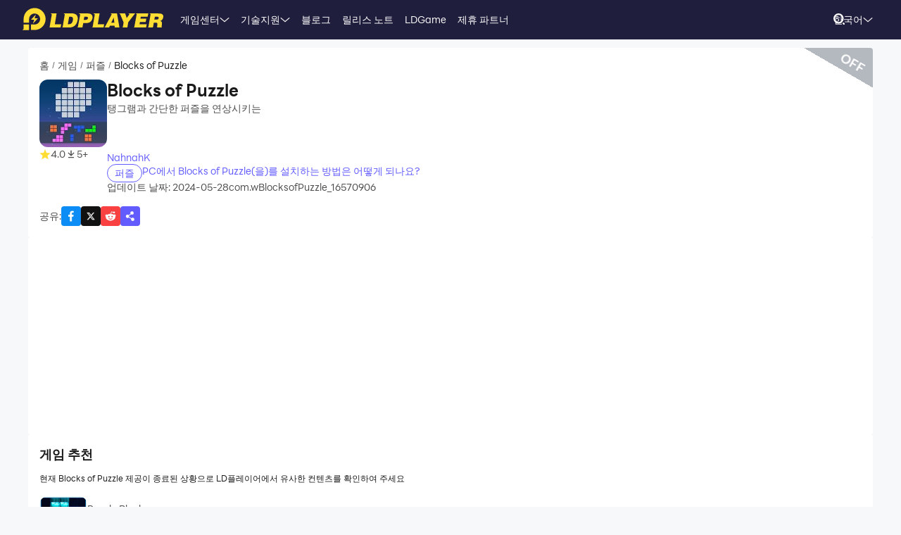

--- FILE ---
content_type: text/html; charset=utf-8
request_url: https://kr.ldplayer.net/games/blocks-of-puzzle-on-pc.html
body_size: 94651
content:
<!DOCTYPE html><html lang="ko" dir="ltr"><head><meta charSet="utf-8"/><meta name="viewport" content="width=device-width, initial-scale=1"/><link rel="preload" as="image" imageSrcSet="https://res.ldrescdn.com/web/900x1600.webp 640w, https://res.ldrescdn.com/web/1080x2400.webp 768w, https://res.ldrescdn.com/web/2600x2600.webp 1920w, https://res.ldrescdn.com/web/3600x3600.webp 2560w" imageSizes="100vw" fetchPriority="high"/><link rel="preload" as="image" imageSrcSet="https://play-lh.googleusercontent.com/nGwDi0w_ff8wyd3SWmIY26J4E2hzYmUTiTs4HiL8U3uI8lkAMqoOsny7UKPPa_IThg=w640 1x, https://play-lh.googleusercontent.com/nGwDi0w_ff8wyd3SWmIY26J4E2hzYmUTiTs4HiL8U3uI8lkAMqoOsny7UKPPa_IThg=w1080 2x"/><link rel="stylesheet" href="https://res.ldrescdn.com/ldplayer-official/_next/static/chunks/609d114a4a2f5f40.css" data-precedence="next"/><link rel="stylesheet" href="https://res.ldrescdn.com/ldplayer-official/_next/static/chunks/5f3c0529e3003c7c.css" data-precedence="next"/><link rel="stylesheet" href="https://res.ldrescdn.com/ldplayer-official/_next/static/chunks/6101c4ebffb71d3b.css" data-precedence="next"/><style data-precedence="middle" data-href="responsive-style">html{ font-size: 4vw; }
@media (min-width: 768px) { html { font-size:2vw; } }
@media (min-width: 1024px) { html { font-size:min(16px,1.5625vw); } }
@media (min-width: 1280px) { html { font-size:min(16px,1.25vw); } }
@media (min-width: 1920px) { html { font-size:0.8334vw; } }</style><link rel="preload" as="script" fetchPriority="low" href="https://res.ldrescdn.com/ldplayer-official/_next/static/chunks/fd972ce63c3e72b5.js"/><script src="https://res.ldrescdn.com/ldplayer-official/_next/static/chunks/efc907b1ab86c016.js" async=""></script><script src="https://res.ldrescdn.com/ldplayer-official/_next/static/chunks/030b9a114b8c671e.js" async=""></script><script src="https://res.ldrescdn.com/ldplayer-official/_next/static/chunks/3d858539e125bf8c.js" async=""></script><script src="https://res.ldrescdn.com/ldplayer-official/_next/static/chunks/000acc5e342ae1cf.js" async=""></script><script src="https://res.ldrescdn.com/ldplayer-official/_next/static/chunks/c664320ac09192e0.js" async=""></script><script src="https://res.ldrescdn.com/ldplayer-official/_next/static/chunks/turbopack-4080a82a8191642a.js" async=""></script><script src="https://res.ldrescdn.com/ldplayer-official/_next/static/chunks/71ea310491b50104.js" async=""></script><script src="https://res.ldrescdn.com/ldplayer-official/_next/static/chunks/3704133a6b32f8ce.js" async=""></script><script src="https://res.ldrescdn.com/ldplayer-official/_next/static/chunks/0650b533a82243ca.js" async=""></script><script src="https://res.ldrescdn.com/ldplayer-official/_next/static/chunks/618ce5a7cf430490.js" async=""></script><script src="https://res.ldrescdn.com/ldplayer-official/_next/static/chunks/5a5ce0fe51b3192a.js" async=""></script><script src="https://res.ldrescdn.com/ldplayer-official/_next/static/chunks/600b0befa3c7ceba.js" async=""></script><script src="https://res.ldrescdn.com/ldplayer-official/_next/static/chunks/05bc81e7d412f54b.js" async=""></script><script src="https://res.ldrescdn.com/ldplayer-official/_next/static/chunks/0d87fd900d62281f.js" async=""></script><script src="https://res.ldrescdn.com/ldplayer-official/_next/static/chunks/12cf442bc1a0f8ab.js" async=""></script><script src="https://res.ldrescdn.com/ldplayer-official/_next/static/chunks/65db231b82fe13b9.js" async=""></script><script src="https://res.ldrescdn.com/ldplayer-official/_next/static/chunks/dac86dd3b6cc6a0e.js" async=""></script><script src="https://res.ldrescdn.com/ldplayer-official/_next/static/chunks/30bc83d26956d321.js" async=""></script><script src="https://res.ldrescdn.com/ldplayer-official/_next/static/chunks/d8d848ef9b277d94.js" async=""></script><script src="https://res.ldrescdn.com/ldplayer-official/_next/static/chunks/7d9c8596afe92187.js" async=""></script><script src="https://res.ldrescdn.com/ldplayer-official/_next/static/chunks/9f1218b2647e2a0d.js" async=""></script><script src="https://res.ldrescdn.com/ldplayer-official/_next/static/chunks/074ad26a84d92255.js" async=""></script><script src="https://res.ldrescdn.com/ldplayer-official/_next/static/chunks/7ed6ec89afb8e5f8.js" async=""></script><script src="https://res.ldrescdn.com/ldplayer-official/_next/static/chunks/1b1d219e989e11ba.js" async=""></script><script src="https://res.ldrescdn.com/ldplayer-official/_next/static/chunks/d2126f38ae0d0729.js" async=""></script><link rel="preload" href="https://res.ldrescdn.com/ldplayer-official/_next/static/chunks/609d114a4a2f5f40.css" as="stylesheet"/><link rel="preload" href="https://res.ldrescdn.com/ldplayer-official/_next/static/chunks/5f3c0529e3003c7c.css" as="stylesheet"/><link rel="preload" href="https://res.ldrescdn.com/ldplayer-official/_next/static/chunks/6101c4ebffb71d3b.css" as="stylesheet"/><link rel="preload" href="https://res.ldrescdn.com/fonts/LINE_Seed_Sans/index.css" as="style"/><link rel="preload" href="https://res.ldrescdn.com/fonts/LINE_Seed_Sans/index.css" as="stylesheet"/><link rel="preload" href="https://res.ldrescdn.com/fonts/LINE_Seed_Sans_KR/index.css" as="style"/><link rel="preload" href="https://res.ldrescdn.com/fonts/LINE_Seed_Sans_KR/index.css" as="stylesheet"/><link rel="preload" href="https://fundingchoicesmessages.google.com/i/pub-3593861583707338?ers=1" as="script" nonce="KeFO61U28iVeAQ6SwgBCOQ"/><link rel="preload" href="https://yandex.ru/ads/system/context.js" as="script"/><link rel="preconnect" href="https://res.ldrescdn.com"/><link rel="dns-prefetch" href="https://res.ldrescdn.com"/><link rel="preload" href="https://res.ldrescdn.com/fonts/LINE_Seed_Sans/index.css" as="style"/><link rel="preload" href="https://res.ldrescdn.com/fonts/LINE_Seed_Sans_KR/index.css" as="style"/><meta name="theme-color" content="#f7f8fa"/><title>Blocks of Puzzle와(과) 유사한 콘텐츠 더보기</title><meta name="description" content="현재 Blocks of Puzzle 제공이 종료된 상황으로 LD플레이어에서 유사한 컨텐츠를 확인하여 주세요"/><meta name="keywords" content="Blocks of Puzzle PC버전,Blocks of Puzzle 컴퓨터 버전,Blocks of Puzzle 앱플레이어 PC 버전,Blocks of Puzzle PC 버전 다운로드,pc에서 Blocks of Puzzle 다운로드"/><meta name="robots" content="noindex, follow"/><meta name="naver-site-verification" content="99b30c9800137ab7b871c0c165e0e1cb11cff775"/><meta name="admaven-placement" content="Bqja8qjwG"/><link rel="canonical" href="https://kr.ldplayer.net/games/blocks-of-puzzle-on-pc.html"/><link rel="alternate" hrefLang="x-default" href="https://www.ldplayer.net/games/blocks-of-puzzle-on-pc.html"/><link rel="alternate" hrefLang="en" href="https://www.ldplayer.net/games/blocks-of-puzzle-on-pc.html"/><link rel="alternate" hrefLang="zh-hant" href="https://www.ldplayer.tw/games/blocks-of-puzzle-on-pc.html"/><link rel="alternate" hrefLang="ko" href="https://kr.ldplayer.net/games/blocks-of-puzzle-on-pc.html"/><link rel="alternate" hrefLang="th" href="https://th.ldplayer.net/games/blocks-of-puzzle-on-pc.html"/><link rel="alternate" hrefLang="ru" href="https://ru.ldplayer.net/games/blocks-of-puzzle-on-pc.html"/><link rel="alternate" hrefLang="pt-BR" href="https://pt.ldplayer.net/games/blocks-of-puzzle-on-pc.html"/><link rel="alternate" hrefLang="es" href="https://es.ldplayer.net/games/com-wblocksofpuzzle_16570906-on-pc.html"/><link rel="alternate" hrefLang="fr" href="https://fr.ldplayer.net/games/blocks-of-puzzle-on-pc.html"/><link rel="alternate" hrefLang="de" href="https://de.ldplayer.net/games/blocks-of-puzzle-on-pc.html"/><link rel="alternate" hrefLang="ja" href="https://jp.ldplayer.net/games/blocks-of-puzzle-on-pc.html"/><link rel="alternate" hrefLang="ar" href="https://ar.ldplayer.net/games/blocks-of-puzzle-on-pc.html"/><meta property="og:title" content="Blocks of Puzzle와(과) 유사한 콘텐츠 더보기"/><meta property="og:description" content="현재 Blocks of Puzzle 제공이 종료된 상황으로 LD플레이어에서 유사한 컨텐츠를 확인하여 주세요"/><meta property="og:url" content="https://kr.ldplayer.net/games/blocks-of-puzzle-on-pc.html"/><meta property="og:site_name" content="Blocks of Puzzle와(과) 유사한 콘텐츠 더보기"/><meta property="og:image" content="https://play-lh.googleusercontent.com/nGwDi0w_ff8wyd3SWmIY26J4E2hzYmUTiTs4HiL8U3uI8lkAMqoOsny7UKPPa_IThg=w2560-h1440-rw"/><meta property="og:type" content="website"/><meta name="twitter:card" content="summary_large_image"/><meta name="twitter:title" content="Blocks of Puzzle와(과) 유사한 콘텐츠 더보기"/><meta name="twitter:description" content="현재 Blocks of Puzzle 제공이 종료된 상황으로 LD플레이어에서 유사한 컨텐츠를 확인하여 주세요"/><meta name="twitter:image" content="https://play-lh.googleusercontent.com/nGwDi0w_ff8wyd3SWmIY26J4E2hzYmUTiTs4HiL8U3uI8lkAMqoOsny7UKPPa_IThg=w2560-h1440-rw"/><link rel="icon" href="https://res.ldrescdn.com/gw/static/ld_gw/assets/favicon.ico" type="image/x-icon" sizes="48x48"/><link rel="icon" href="https://res.ldrescdn.com/gw/static/ld_gw/assets/favicon.png" type="image/png" sizes="48x48"/><link rel="stylesheet" href="https://res.ldrescdn.com/fonts/LINE_Seed_Sans/index.css"/><link rel="stylesheet" href="https://res.ldrescdn.com/fonts/LINE_Seed_Sans_KR/index.css"/><script src="https://res.ldrescdn.com/ldplayer-official/_next/static/chunks/a6dad97d9634a72d.js" noModule=""></script></head><body class="bg-white-2 c-black-2"><img alt="" srcSet="https://res.ldrescdn.com/web/900x1600.webp 640w, https://res.ldrescdn.com/web/1080x2400.webp 768w, https://res.ldrescdn.com/web/2600x2600.webp 1920w, https://res.ldrescdn.com/web/3600x3600.webp 2560w" sizes="100vw" style="position:fixed;top:0;left:0;width:100%;height:99%;z-index:-1" fetchPriority="high"/><header id="layout-header" class="w-full h-14 c-white-1 relative z-999"><div class="h-14 w-full bg-dark-1"><div class="grid size-full px-8 lt-lg:hidden"><div class="grid-area-[1/1] w-fit flex items-center"><a class="" href="/"><span class="sr-only">home page</span><svg xmlns="http://www.w3.org/2000/svg" width="1em" height=".16em" fill="none" viewBox="0 0 1024 160" class="c-yellow-5 text-50"><path fill="currentColor" fill-rule="evenodd" d="M247.84 39.561h-43.29l8.561 6.102-16.587 96.209h80.185l4.815-23.976h-46.5l12.842-78.335zm153.515 43.223.433-6.916c0-8.542-2.37-16.22-6.421-21.941-4.051-5.696-9.096-8.9-16.027-11.187-3.363-1.246-7.006-2.568-11.236-3.204h-68.948l8.561 6.102-16.026 93.005-5.377 3.204h49.711c11.058 0 20.69-1.195 29.888-4.831s16.587-9.408 22.141-17.264c6.065-8.339 10.243-18.84 12.562-31.502l.713-5.466zm-35.06 6.636c-3.363 19.272-12.485 28.476-28.639 28.476h-8.026l9.631-54.359h6.421c7.975 0 13.071.661 16.434 3.204q5.045 3.813 5.045 12.738c0 2.873-.28 6.178-.866 9.916zm142.94-22.68c0-6.228-1.503-11.44-4.408-15.534-2.879-4.068-7.21-7.119-12.994-9.128-5.402-2.212-12.052-2.517-21.097-2.517h-60.947l9.911 7.043-17.097 90.946-7.236 4.322h40.105l6.421-31.985h17.632c28.104 0 44.156-11.365 48.768-34.603.586-3.178.942-5.975.942-8.569zm-37.658 15.256c-3.032 2.644-6.676 3.966-10.906 3.966h-15.593l4.815-22.425h11.211c10.498 0 15.008 2.416 15.008 8.467 0 4.017-1.529 7.373-4.535 9.992m76.158 35.9 12.842-78.335h-44.895l9.988 7.12-15.849 91.987-5.376 3.204h85l4.816-23.976h-46.526m104.212-78.335H640.71l8.128 5.797-49.94 93.717-4.714 2.822h35.29l6.421-12.788h33.684l1.605 12.788h33.684l-17.632-102.31h-35.289zm-6.396 67.148 17.632-36.765 4.816 36.765zm136.291-67.148h-11.237l7.44 5.289-20.256 28.273-11.236-33.562h-43.29l6.828 4.857 25.25 60.689-5.86 33.561-5.376 3.204h38.5l6.421-38.367 49.71-63.944zm72.183 62.343h41.685l4.816-23.976h-43.29l3.21-14.39h49.711l4.816-23.977h-91.396l7.084 5.035-17.683 94.047-5.427 3.254h91.395l4.816-23.975h-52.921l3.21-15.993zm163.685-20.035c3.79-6 6.29-13.653 6.29-21.51 0-7.297-3.52-12.102-9.33-15.89-5.83-3.789-15.742-4.882-30.749-4.882h-59.342l7.134 5.085-16.205 94.022-5.376 3.203h38.474l6.421-35.163h4.815c7.873 0 13.785.102 16.791 1.195 2.981 1.094 4.485 4.018 4.485 8.696l-1.147 11.645c-.586 4.322-.866 7.83-.866 10.5v3.102h35.285v-3.204c-1.63 0-2.8-.254-3.1-2.364l1.14-7.043 1.45-8.06c.59-4.322.51-7.22.51-9.712 0-5.466-.63-9.662-2.67-11.594-1.73-2.008-4.69-3.788-10.17-6 7.42-1.83 12.36-6.051 16.16-12.052zm-27.394-8.721c-.866 6.712-5.631 11.187-16.027 11.187h-16.026l4.815-20.772h16.027c2.115 0 4.331-.127 6.344.839s3.44 2.237 4.255 3.814c.816 1.576.918 3.025.612 4.932M8.001 152.017 0 160h47.953v-39.994H8zM87.879 0C44.207 0 8.74 35.112 8.026 78.665h-.025v27.993h39.952V78.665h.025c.713-21.484 18.294-38.671 39.927-38.671s39.952 17.899 39.952 39.993-17.887 39.994-39.952 39.994H61.279v39.994h26.626c44.13 0 79.904-35.824 79.904-80.013S132.01 0 87.879 0M61.253 85.632h23.492l-8.765 27.713 35.875-38.544H87.522l9.632-28.12-35.926 38.95z" clip-rule="evenodd"></path></svg></a><div class="flex h-full mis-4 flex-1 xl:mis-8"><div class="group flex items-center gap-x-1.2 px-2 xl:px-5 text-3.5"><div class="relative h-full flex-center of-hidden"><a class="h-full flex items-center" href="/games">게임센터</a><span class="absolute inline-block content-empty bottom-0 left-0 w-full h-0 bg-#ffe500 rd-5px transition-all-200 group-hover:h-1"></span></div><svg xmlns="http://www.w3.org/2000/svg" width="1em" height=".5em" fill="none" viewBox="0 0 12 6" class="aspect-ratio-2/1 h-auto text-1em"><path stroke="#F5F5F5" stroke-linecap="round" d="M11 .539 6 4.873 1 .54"></path></svg><div class="absolute top-full z-9999 h-0 w-full of-hidden rd-1 transition-all-300" group-hover="size-auto"><a class="h-9 flex items-center bg-black-2 bg-op-90 c-gray-5 c-op-90 transition-all-100" un-hover="c-yellow-1 bg-black-1" group-hover="px-4" href="/games/upcoming-games.html">출시 예정</a><a class="h-9 flex items-center bg-black-2 bg-op-90 c-gray-5 c-op-90 transition-all-100" un-hover="c-yellow-1 bg-black-1" group-hover="px-4" href="/games/type/101.html">롤플레잉</a><a class="h-9 flex items-center bg-black-2 bg-op-90 c-gray-5 c-op-90 transition-all-100" un-hover="c-yellow-1 bg-black-1" group-hover="px-4" href="/games/type/104.html">시뮬레이션</a><a class="h-9 flex items-center bg-black-2 bg-op-90 c-gray-5 c-op-90 transition-all-100" un-hover="c-yellow-1 bg-black-1" group-hover="px-4" href="/games/type/106.html">액션</a><a class="h-9 flex items-center bg-black-2 bg-op-90 c-gray-5 c-op-90 transition-all-100" un-hover="c-yellow-1 bg-black-1" group-hover="px-4" href="/games/type/121.html">케주얼 게임</a><a class="h-9 flex items-center bg-black-2 bg-op-90 c-gray-5 c-op-90 transition-all-100" un-hover="c-yellow-1 bg-black-1" group-hover="px-4" href="/games/type/115.html">전략</a><a class="h-9 flex items-center bg-black-2 bg-op-90 c-gray-5 c-op-90 transition-all-100" un-hover="c-yellow-1 bg-black-1" group-hover="px-4" href="/games/type/124.html">스포츠</a><a class="h-9 flex items-center bg-black-2 bg-op-90 c-gray-5 c-op-90 transition-all-100" un-hover="c-yellow-1 bg-black-1" group-hover="px-4" href="/games/type/107.html">어드벤처</a><a class="h-9 flex items-center bg-black-2 bg-op-90 c-gray-5 c-op-90 transition-all-100" un-hover="c-yellow-1 bg-black-1" group-hover="px-4" href="/games/type/110.html">카드</a></div></div><div class="group flex items-center gap-x-1.2 px-2 xl:px-5 text-3.5"><div class="relative h-full flex-center of-hidden"><a class="h-full flex items-center" href="/support">기술지원</a><span class="absolute inline-block content-empty bottom-0 left-0 w-full h-0 bg-#ffe500 rd-5px transition-all-200 group-hover:h-1"></span></div><svg xmlns="http://www.w3.org/2000/svg" width="1em" height=".5em" fill="none" viewBox="0 0 12 6" class="aspect-ratio-2/1 h-auto text-1em"><path stroke="#F5F5F5" stroke-linecap="round" d="M11 .539 6 4.873 1 .54"></path></svg><div class="absolute top-full z-9999 h-0 w-full of-hidden rd-1 transition-all-300" group-hover="size-auto"><a class="h-9 flex items-center bg-black-2 bg-op-90 c-gray-5 c-op-90 transition-all-100" un-hover="c-yellow-1 bg-black-1" group-hover="px-4" href="/blog/1005.html">LDPlayer9 소개</a><a class="h-9 flex items-center bg-black-2 bg-op-90 c-gray-5 c-op-90 transition-all-100" un-hover="c-yellow-1 bg-black-1" group-hover="px-4" href="/blog/4.html">VT 활성화 방법</a><a class="h-9 flex items-center bg-black-2 bg-op-90 c-gray-5 c-op-90 transition-all-100" un-hover="c-yellow-1 bg-black-1" group-hover="px-4" href="/blog/9.html">LDPlayer 실행 이슈</a><a class="h-9 flex items-center bg-black-2 bg-op-90 c-gray-5 c-op-90 transition-all-100" un-hover="c-yellow-1 bg-black-1" group-hover="px-4" href="/blog/7.html">외장 그래픽카드 활성화 방법</a><a class="h-9 flex items-center bg-black-2 bg-op-90 c-gray-5 c-op-90 transition-all-100" un-hover="c-yellow-1 bg-black-1" group-hover="px-4" href="/blog/6.html">그래픽 카드 드라이버 업데이트 방법</a><a class="h-9 flex items-center bg-black-2 bg-op-90 c-gray-5 c-op-90 transition-all-100" un-hover="c-yellow-1 bg-black-1" group-hover="px-4" href="/blog/15.html">가상키 설정법</a><a class="h-9 flex items-center bg-black-2 bg-op-90 c-gray-5 c-op-90 transition-all-100" un-hover="c-yellow-1 bg-black-1" group-hover="px-4" href="/blog/16.html">원키매크로 설정법</a><a class="h-9 flex items-center bg-black-2 bg-op-90 c-gray-5 c-op-90 transition-all-100" un-hover="c-yellow-1 bg-black-1" group-hover="px-4" href="/blog/725.html">ADB Shell 주요 명령어 및 사용법</a></div></div><div class="group flex items-center gap-x-1.2 px-2 xl:px-5 text-3.5"><div class="relative h-full flex-center of-hidden"><a class="h-full flex items-center" href="/blog">블로그</a><span class="absolute inline-block content-empty bottom-0 left-0 w-full h-0 bg-#ffe500 rd-5px transition-all-200 group-hover:h-1"></span></div></div><div class="group flex items-center gap-x-1.2 px-2 xl:px-5 text-3.5"><div class="relative h-full flex-center of-hidden"><a class="h-full flex items-center" href="/other/version-history-and-release-notes.html">릴리스 노트</a><span class="absolute inline-block content-empty bottom-0 left-0 w-full h-0 bg-#ffe500 rd-5px transition-all-200 group-hover:h-1"></span></div></div><div class="group flex items-center gap-x-1.2 px-2 xl:px-5 text-3.5"><div class="relative h-full flex-center of-hidden"><a class="h-full flex items-center" href="/cpgame">LDGame</a><span class="absolute inline-block content-empty bottom-0 left-0 w-full h-0 bg-#ffe500 rd-5px transition-all-200 group-hover:h-1"></span></div></div><div class="group flex items-center gap-x-1.2 px-2 xl:px-5 text-3.5"><div class="relative h-full flex-center of-hidden"><a class="h-full flex items-center" href="/affiliate">제휴 파트너</a><span class="absolute inline-block content-empty bottom-0 left-0 w-full h-0 bg-#ffe500 rd-5px transition-all-200 group-hover:h-1"></span></div></div><div class="group flex items-center gap-x-1.2 px-2 xl:px-5 text-3.5"><div class="relative h-full flex-center of-hidden"><div class="h-full flex items-center" rel="nofollow" target="_blank"></div><span class="absolute inline-block content-empty bottom-0 left-0 w-full h-0 bg-#ffe500 rd-5px transition-all-200 group-hover:h-1"></span></div></div></div></div><div class="grid-area-[1/1] h-full w-fit flex items-center justify-self-end"><div class="relative rd-4 transition-all-300 bg-transparent"><div class="transition-all-300 relative w-0"><div class="w-full pis-4 pie-10"><input type="text" class="h-8 w-full bg-transparent text-4 c-black-2 placeholder:c-black-3" placeholder="게임/블로그/가이드 검색"/></div><div class="absolute-center-end transition-all-300 cursor-pointer p-2 pie-4 z-1 c-white-1"><svg xmlns="http://www.w3.org/2000/svg" width="1em" height="1em" fill="none" viewBox="0 0 44 44" class="text-4"><circle cx="20" cy="20" r="17" stroke="currentColor" stroke-width="6"></circle><path stroke="currentColor" stroke-linecap="round" stroke-linejoin="round" stroke-width="6" d="m41 41-2-2"></path></svg></div></div><div class="absolute-top-start w-full rd-4 bg-white-1 shadow-xl transition-all-300 of-hidden pointer-events-none"></div></div><!--$?--><template id="B:0"></template><div class="h-full flex"></div><!--/$--><a class="btnDownload download-ldplayer" href="https://res.ldrescdn.com/download/LDPlayer9.exe?n=LDPlayer9_kr_1380_ld.exe"><span class="sr-only">download ldplayer</span><div class="hidden h-0 min-w-0 w-0 of-hidden whitespace-nowrap rd-6.25 text-center text-3.5 lh-8 op-0 transition-all-300 lg:block ld-button-yellow">LD플레이어 다운로드</div></a></div></div></div></header><main class="flex-1"><script>(self.__next_s=self.__next_s||[]).push(["https://yandex.ru/ads/system/context.js",{"async":true}])</script><script>(self.__next_s=self.__next_s||[]).push([0,{"children":"window.yaContextCb = window.yaContextCb || []"}])</script><!--$--><!--/$--><script type="application/ld+json">{"@context":"https://schema.org","@type":"MobileApplication","name":"Blocks of Puzzle","description":"현재 Blocks of Puzzle 제공이 종료된 상황으로 LD플레이어에서 유사한 컨텐츠를 확인하여 주세요","url":"https://kr.ldplayer.net/games/blocks-of-puzzle-on-pc.html","image":"https://play-lh.googleusercontent.com/nGwDi0w_ff8wyd3SWmIY26J4E2hzYmUTiTs4HiL8U3uI8lkAMqoOsny7UKPPa_IThg=w2560-h1440-rw","operatingSystem":"Windows, Android","applicationCategory":"GameApplication, MultimediaApplication","genre":["111"],"aggregateRating":{"@type":"AggregateRating","ratingValue":"4","bestRating":"5","ratingCount":5},"author":{"@type":"Organization","name":"KLab"},"offers":{"@type":"Offer","price":"0","priceCurrency":"USD"}}</script><div id="tool-anchor" data-share="facebook,X_dark,reddit" class="mb-15 w-full flex flex-col py-3 view-content" lt-lg="gap-2" un-lg="flex-row gap-4"><div class="w-full flex flex-1 flex-col gap-2 of-hidden"><section class="relative of-hidden card-box"><script type="application/ld+json">{"@context":"https://schema.org","@type":"BreadcrumbList","itemListElement":[{"@type":"ListItem","position":1,"item":"https://kr.ldplayer.net/","url":"https://kr.ldplayer.net/","name":"홈"},{"@type":"ListItem","position":2,"item":"https://kr.ldplayer.net/games/list","url":"https://kr.ldplayer.net/games/list","name":"게임"},{"@type":"ListItem","position":3,"item":"https://kr.ldplayer.net/games/type/111.html","url":"https://kr.ldplayer.net/games/type/111.html","name":"퍼즐"},{"@type":"ListItem","position":4,"item":"https://kr.ldplayer.net/games/blocks-of-puzzle-on-pc.html","url":"https://kr.ldplayer.net/games/blocks-of-puzzle-on-pc.html","name":"Blocks of Puzzle"}]}</script><div class="flex mb-3 text-3.5 ltr:pr-2 rtl:pl-2"><p class="inline-flex items-center c-black-3 lh-1.25em [&amp;:last-child_.separator]:hidden"><a class="transition-all-150 hover:c-black-2 ws-nowrap" href="/">홈</a><span class="separator mx-1 text-0.7em">/</span></p><p class="inline-flex items-center c-black-3 lh-1.25em [&amp;:last-child_.separator]:hidden"><a class="transition-all-150 hover:c-black-2 ws-nowrap" href="/games/list">게임</a><span class="separator mx-1 text-0.7em">/</span></p><p class="inline-flex items-center c-black-3 lh-1.25em [&amp;:last-child_.separator]:hidden"><a class="transition-all-150 hover:c-black-2 ws-nowrap" href="/games/type/111.html">퍼즐</a><span class="separator mx-1 text-0.7em">/</span></p><p class="inline-flex items-center c-black-3 lh-1.25em [&amp;:last-child_.separator]:hidden"><span class="transition-all-150 hover:c-black-2 c-black-2 line-clamp-1 ws-normal">Blocks of Puzzle</span></p></div><div class="mb-5 flex" lt-md="flex-col" un-md="flex-row gap-x-6"><div class="flex-shrink-0 flex-col lt-md:flex-center md:items-start"><img alt="Blocks of Puzzle" loading="lazy" width="96" height="96" decoding="async" data-nimg="1" class="size-24 rd-3 text-center" style="color:transparent" srcSet="https://play-lh.googleusercontent.com/JkPwAXtxS1JIkgXxHAUxhRWSO6ryAybmDh-mTZVZmhbeW9TRoMs-nAtJn-qk5pgU0vI=w96 1x, https://play-lh.googleusercontent.com/JkPwAXtxS1JIkgXxHAUxhRWSO6ryAybmDh-mTZVZmhbeW9TRoMs-nAtJn-qk5pgU0vI=w256 2x" src="https://play-lh.googleusercontent.com/JkPwAXtxS1JIkgXxHAUxhRWSO6ryAybmDh-mTZVZmhbeW9TRoMs-nAtJn-qk5pgU0vI=w256"/><div class="flex" lt-md="my-3 flex-row items-center gap-4" un-md="mt-3 flex-col gap-2"><span class="flex items-center gap-1"><svg xmlns="http://www.w3.org/2000/svg" width="1em" height=".938em" fill="none" viewBox="0 0 16 15" class="text-4 c-yellow-5"><path fill="currentColor" d="m8 0 2.116 5.088 5.493.44-4.185 3.584 1.278 5.36L8 11.6l-4.702 2.872 1.278-5.36L.392 5.528l5.492-.44z"></path></svg><span class="text-3.5 c-black-3">4.0</span></span><span class="flex items-center gap-1"><svg xmlns="http://www.w3.org/2000/svg" width="1em" height="1em" viewBox="0 0 24 24" class="text-4 c-black-3"><path fill="currentColor" d="M6 18h12v2H6zm5-14v8.586L6.707 8.293 5.293 9.707 12 16.414l6.707-6.707-1.414-1.414L13 12.586V4z"></path></svg><span class="text-3.5 c-black-3">5+</span></span></div></div><div class="flex flex-1 flex-col gap-y-2.5"><h2 class="line-clamp-1 text-6 font-600 lh-1.25em lt-md:text-center md:text-7.5">Blocks of Puzzle</h2><p class="text-3.5 c-black-3 lh-5.5 lt-md:text-center">탱그램과 간단한 퍼즐을 연상시키는</p><div class="flex flex-col gap-3 md:hidden"><a class="btnDownload common-btn h-12.5 w-full rd-7.5 bg-cover bg-center bg-no-repeat" style="background-image:url()" href="https://res.ldrescdn.com/download/corp/com.gametree.lhlr.gp.ld/100010-100012-com.gametree.lhlr.gp.ld.apk"><span class="sr-only">recommend</span></a></div><a class="text-3.5 c-purple-5 lh-4.5 transition-all-100 hover:c-purple-6" href="/developers/NahnahK.html">NahnahK</a><div class="flex gap-4" lt-md="flex-col" un-md="items-center justify-between"><div class="flex flex-shrink-0 gap-1"><a class="h-6 w-fit flex-center rd-5 px-2.5 text-3.5 ld-tag-purple-outline" href="/games/type/111.html">퍼즐</a></div><div class="line-clamp-1 cursor-pointer text-3.5 c-purple-5 lh-5 transition-all-100 hover:c-purple-6">PC에서 Blocks of Puzzle(을)를 설치하는 방법은 어떻게 되나요?</div></div><div class="flex gap-2" lt-md="flex-col" un-md="items-center justify-between"><div class="text-3.5 c-black-3">업데이트 날짜: 2024-05-28</div><div class="text-3.5 c-black-3">com.wBlocksofPuzzle_16570906</div></div></div></div><a class="download btnDownload mb-5 hidden md:block" href="/games/download/blocks-of-puzzle-on-pc.html"><button type="button" class="ld-button h-12.5 w-full rd-8 text-4.5 font-600 ld-button-yellow"><h1 class="max-w-full flex items-center of-hidden text-ellipsis ws-nowrap">LDPlaye 다운로드</h1></button></a><div class="flex items-center justify-between"><div class="flex flex-1 items-center lt-md:justify-between"><span class="text-3.5 c-black-3 md:hidden">공유<!-- -->:</span><div class="inline-flex gap-3"><div class="of-hidden inline-block cursor-pointer size-7 rd-1 text-4" style="background-position:0% 0%;background-size:1600% auto;background-image:url(https://res.ldrescdn.com/ldplayer-official/_next/static/media/tp-icon.4fa3c07b.webp)"></div><div class="of-hidden inline-block cursor-pointer size-7 rd-1 text-4" style="background-position:13.333333333333334% 0%;background-size:1600% auto;background-image:url(https://res.ldrescdn.com/ldplayer-official/_next/static/media/tp-icon.4fa3c07b.webp)"></div><div class="of-hidden inline-block cursor-pointer size-7 rd-1 text-4" style="background-position:6.666666666666667% 0%;background-size:1600% auto;background-image:url(https://res.ldrescdn.com/ldplayer-official/_next/static/media/tp-icon.4fa3c07b.webp)"></div><div class="bg-purple-5 flex-center c-white-1 cursor-pointer size-7 rd-1 text-4" type="button" aria-haspopup="dialog" aria-expanded="false" aria-controls="radix-_R_1agb6auqbsnpfaivb_" data-state="closed"><svg xmlns="http://www.w3.org/2000/svg" width="1em" height="1em" fill="none" viewBox="0 0 18 18" class="text-1em"><path fill="currentColor" fill-rule="evenodd" d="M11.885 6.615a2.604 2.604 0 1 0-2.29-1.363l-3.2 2.203a2.604 2.604 0 1 0 .084 3.634l4.026 2.333a2.605 2.605 0 1 0 5.11.713 2.604 2.604 0 0 0-4.575-1.703L7.05 10.12a2.6 2.6 0 0 0-.04-1.722l3.33-2.29c.432.319.966.508 1.545.508" clip-rule="evenodd"></path></svg></div></div></div></div><div class="absolute h-16.5 w-28 rotate-30 bg-gray-500/50 -right-6 -top-8.25"></div><div class="absolute right-2.5 top-3 rotate-30 cursor-pointer text-4.5 c-white-1 font-600">OFF</div></section><div class="bg-white-1 rd-1 h-280px"><ins class="adsbygoogle h-full" style="display:block;margin:auto" data-ad-client="ca-pub-3593861583707338" data-ad-slot="9194752524" data-ad-format="fluid" data-full-width-responsive="true"></ins></div><!--$?--><template id="B:1"></template><section class="card-box"><div class="mb-4 h-6 w-32 animate-pulse rd-2 bg-gray-200"></div><div class="mb-5 mt-2 h-4 w-48 animate-pulse rd-2 bg-gray-100"></div><div class="grid grid-cols-1 gap-x-10 gap-y-4 md:grid-cols-3 md:gap-y-6"><div class="flex gap-3"><div class="size-17 flex-shrink-0 animate-pulse rd-3 bg-gray-200"></div><div class="flex flex-1 flex-col justify-around"><div class="h-4 w-full animate-pulse rd-2 bg-gray-100"></div><div class="h-3 w-20 animate-pulse rd-2 bg-gray-100"></div></div></div><div class="flex gap-3"><div class="size-17 flex-shrink-0 animate-pulse rd-3 bg-gray-200"></div><div class="flex flex-1 flex-col justify-around"><div class="h-4 w-full animate-pulse rd-2 bg-gray-100"></div><div class="h-3 w-20 animate-pulse rd-2 bg-gray-100"></div></div></div><div class="flex gap-3"><div class="size-17 flex-shrink-0 animate-pulse rd-3 bg-gray-200"></div><div class="flex flex-1 flex-col justify-around"><div class="h-4 w-full animate-pulse rd-2 bg-gray-100"></div><div class="h-3 w-20 animate-pulse rd-2 bg-gray-100"></div></div></div></div></section><!--/$--><section class="card-box"><div class="flex flex-col w-full"><div class="w-full flex flex-1 flex-col"><div class="mb-4 flex flex-col gap-2 text-4 lh-6"><h2 class="c-black-2 font-600">Blocks of Puzzle PC버전에 대한 사진 및 영상</h2><div class="c-black-3">LD플레이어를 사용하여 PC에서 Blocks of Puzzle(을)를 다운로드하고 플레이하면 더 넓은 시야, 더 섬세한 게임 화면, 더 멋진 전투 스킬과 이펙트를 즐길 수 있습니다. 최적의 게임 경험은 모두 LDPlayer에서 이루어집니다.</div></div><section class="flex-1 w-full"><div class="of-hidden rd-2"><div class="mis--4 flex transform-gpu touch-pan-y touch-pinch-zoom"><div class="flex-shrink-0 min-w-0 pis-4"><div class="group relative cursor-zoom-in of-hidden rd-2"><img data-zoomable="true" alt="" loading="eager" width="445" height="250" decoding="async" data-nimg="1" class="h-62.5 w-auto" style="color:transparent" srcSet="https://play-lh.googleusercontent.com/nGwDi0w_ff8wyd3SWmIY26J4E2hzYmUTiTs4HiL8U3uI8lkAMqoOsny7UKPPa_IThg=w640 1x, https://play-lh.googleusercontent.com/nGwDi0w_ff8wyd3SWmIY26J4E2hzYmUTiTs4HiL8U3uI8lkAMqoOsny7UKPPa_IThg=w1080 2x" src="https://play-lh.googleusercontent.com/nGwDi0w_ff8wyd3SWmIY26J4E2hzYmUTiTs4HiL8U3uI8lkAMqoOsny7UKPPa_IThg=w1080"/></div></div><div class="flex-shrink-0 min-w-0 pis-4"><div class="group relative cursor-zoom-in of-hidden rd-2"><img data-zoomable="true" alt="" loading="lazy" width="445" height="250" decoding="async" data-nimg="1" class="h-62.5 w-auto" style="color:transparent" srcSet="https://play-lh.googleusercontent.com/SHB6yLsxSVaDN897KliINtND2EzG-bvXXFuD5PgWMZ715bU4_2-W4fp5-xyM33MD4TUH=w640 1x, https://play-lh.googleusercontent.com/SHB6yLsxSVaDN897KliINtND2EzG-bvXXFuD5PgWMZ715bU4_2-W4fp5-xyM33MD4TUH=w1080 2x" src="https://play-lh.googleusercontent.com/SHB6yLsxSVaDN897KliINtND2EzG-bvXXFuD5PgWMZ715bU4_2-W4fp5-xyM33MD4TUH=w1080"/></div></div><div class="flex-shrink-0 min-w-0 pis-4"><div class="group relative cursor-zoom-in of-hidden rd-2"><img data-zoomable="true" alt="" loading="lazy" width="445" height="250" decoding="async" data-nimg="1" class="h-62.5 w-auto" style="color:transparent" srcSet="https://play-lh.googleusercontent.com/GvKh7cOOfdUOA1T03xSw7-ztvmubvyRiIVimzqOsuQsBRLgxQeb5z2M0V16oo1kFHg4=w640 1x, https://play-lh.googleusercontent.com/GvKh7cOOfdUOA1T03xSw7-ztvmubvyRiIVimzqOsuQsBRLgxQeb5z2M0V16oo1kFHg4=w1080 2x" src="https://play-lh.googleusercontent.com/GvKh7cOOfdUOA1T03xSw7-ztvmubvyRiIVimzqOsuQsBRLgxQeb5z2M0V16oo1kFHg4=w1080"/></div></div><div class="flex-shrink-0 min-w-0 pis-4"><div class="group relative cursor-zoom-in of-hidden rd-2"><img data-zoomable="true" alt="" loading="lazy" width="445" height="250" decoding="async" data-nimg="1" class="h-62.5 w-auto" style="color:transparent" srcSet="https://play-lh.googleusercontent.com/h5ynd6JLfZWB1ZB8SXigcghvRXIc8Qm-GwLb2esftpY5ICZNVlJwMn_doD-VeARz3F8=w640 1x, https://play-lh.googleusercontent.com/h5ynd6JLfZWB1ZB8SXigcghvRXIc8Qm-GwLb2esftpY5ICZNVlJwMn_doD-VeARz3F8=w1080 2x" src="https://play-lh.googleusercontent.com/h5ynd6JLfZWB1ZB8SXigcghvRXIc8Qm-GwLb2esftpY5ICZNVlJwMn_doD-VeARz3F8=w1080"/></div></div></div></div></section></div></div></section><div class="bg-white-1 rd-1 h-280px"><ins class="adsbygoogle h-full" style="display:block;margin:auto" data-ad-client="ca-pub-3593861583707338" data-ad-slot="6722833559" data-ad-format="fluid" data-full-width-responsive="true"></ins></div><section class="card-box" id="simulator-tuts"><div class="mb-4 flex flex items-center justify-between gap-2"><h2 class="text-4.5 c-black-2 font-600 lh-6">PC에서 Blocks of Puzzle(을)를 설치하는 방법은 어떻게 되나요?</h2></div><section class=""><ul class="grid grid-cols-2 gap-4 md:grid-cols-3"><li class="relative flex-center flex-col justify-between gap-5 rd-2 bg-gray-5 p-5 text-center text-3.5 lh-5"><div class="relative"><img alt="" loading="lazy" width="60" height="60" decoding="async" data-nimg="1" class="inline-block shrink-0 lh-none rd-full text-15" style="color:transparent" src="https://res.ldrescdn.com/ldplayer-official/_next/static/media/step-1.21102334.svg"/><div class="absolute-bottom-center size-7 flex-center flex-1 translate-y-25% b-4 b-white-1 rd-full b-solid bg-yellow-5 text-3.5 font-600"><span>1</span></div></div><p class="flex-1">PC에서 LD플레이어를 다운로드 및 설치합니다</p><div class="z-1 absolute-center-end inset-ie--8.5"><svg xmlns="http://www.w3.org/2000/svg" width="1em" height="1.012em" fill="none" viewBox="0 0 18 19" class="mie--1 size-6 c-gray-5"><path fill="currentColor" d="M12.986 11.103a1.5 1.5 0 0 0 0-2.343L6.887 3.881c-.982-.785-2.437-.086-2.437 1.172v9.758c0 1.258 1.455 1.957 2.437 1.171z"></path></svg><svg xmlns="http://www.w3.org/2000/svg" width="1em" height="1.012em" fill="none" viewBox="0 0 18 19" class="mis--1 size-6 c-white-1"><path fill="currentColor" d="M12.986 11.103a1.5 1.5 0 0 0 0-2.343L6.887 3.881c-.982-.785-2.437-.086-2.437 1.172v9.758c0 1.258 1.455 1.957 2.437 1.171z"></path></svg></div></li><li class="relative flex-center flex-col justify-between gap-5 rd-2 bg-gray-5 p-5 text-center text-3.5 lh-5"><div class="relative"><img alt="" loading="lazy" width="60" height="60" decoding="async" data-nimg="1" class="inline-block shrink-0 lh-none rd-full text-15" style="color:transparent" src="https://res.ldrescdn.com/ldplayer-official/_next/static/media/step-2.779bbe70.svg"/><div class="absolute-bottom-center size-7 flex-center flex-1 translate-y-25% b-4 b-white-1 rd-full b-solid bg-yellow-5 text-3.5 font-600"><span>2</span></div></div><p class="flex-1">LD플레이이에서 구글플레이를 열어 구글 계정으로 로그인합니다</p><div class="z-1 lt-md:absolute-bottom-center lt-md:bottom--7 lt-md:rotate-90 md:absolute-center-end md:inset-ie--8.5"><svg xmlns="http://www.w3.org/2000/svg" width="1em" height="1.012em" fill="none" viewBox="0 0 18 19" class="mie--1 size-6 c-gray-5"><path fill="currentColor" d="M12.986 11.103a1.5 1.5 0 0 0 0-2.343L6.887 3.881c-.982-.785-2.437-.086-2.437 1.172v9.758c0 1.258 1.455 1.957 2.437 1.171z"></path></svg><svg xmlns="http://www.w3.org/2000/svg" width="1em" height="1.012em" fill="none" viewBox="0 0 18 19" class="mis--1 size-6 c-white-1"><path fill="currentColor" d="M12.986 11.103a1.5 1.5 0 0 0 0-2.343L6.887 3.881c-.982-.785-2.437-.086-2.437 1.172v9.758c0 1.258 1.455 1.957 2.437 1.171z"></path></svg></div></li><li class="relative flex-center flex-col justify-between gap-5 rd-2 bg-gray-5 p-5 text-center text-3.5 lh-5 order-3 md:order-1"><div class="relative"><img alt="" loading="lazy" width="60" height="60" decoding="async" data-nimg="1" class="inline-block shrink-0 lh-none rd-full text-15" style="color:transparent" src="https://res.ldrescdn.com/ldplayer-official/_next/static/media/step-3.194a68f8.svg"/><div class="absolute-bottom-center size-7 flex-center flex-1 translate-y-25% b-4 b-white-1 rd-full b-solid bg-yellow-5 text-3.5 font-600"><span>3</span></div></div><p class="flex-1">검색창에서 Blocks of Puzzle(이)라고 검색합니다</p><div class="z-1 lt-md:absolute-center-start lt-md:rotate-180 lt-md:inset-is--8.5 md:absolute-bottom-center md:bottom--7 md:rotate-90"><svg xmlns="http://www.w3.org/2000/svg" width="1em" height="1.012em" fill="none" viewBox="0 0 18 19" class="mie--1 size-6 c-gray-5"><path fill="currentColor" d="M12.986 11.103a1.5 1.5 0 0 0 0-2.343L6.887 3.881c-.982-.785-2.437-.086-2.437 1.172v9.758c0 1.258 1.455 1.957 2.437 1.171z"></path></svg><svg xmlns="http://www.w3.org/2000/svg" width="1em" height="1.012em" fill="none" viewBox="0 0 18 19" class="mis--1 size-6 c-white-1"><path fill="currentColor" d="M12.986 11.103a1.5 1.5 0 0 0 0-2.343L6.887 3.881c-.982-.785-2.437-.086-2.437 1.172v9.758c0 1.258 1.455 1.957 2.437 1.171z"></path></svg></div></li><li class="relative flex-center flex-col justify-between gap-5 rd-2 bg-gray-5 p-5 text-center text-3.5 lh-5 order-2 md:order-4"><div class="relative"><img alt="" loading="lazy" width="60" height="60" decoding="async" data-nimg="1" class="inline-block shrink-0 lh-none rd-full text-15" style="color:transparent" src="https://res.ldrescdn.com/ldplayer-official/_next/static/media/step-4.88467405.svg"/><div class="absolute-bottom-center size-7 flex-center flex-1 translate-y-25% b-4 b-white-1 rd-full b-solid bg-yellow-5 text-3.5 font-600"><span>4</span></div></div><p class="flex-1">검색 결과에서 Blocks of Puzzle(을)를 선택하여 설치합니다</p><div class="z-1 lt-md:absolute-bottom-center lt-md:bottom--7 lt-md:rotate-90 md:absolute-center-start md:rotate-180 md:inset-is--8.5"><svg xmlns="http://www.w3.org/2000/svg" width="1em" height="1.012em" fill="none" viewBox="0 0 18 19" class="mie--1 size-6 c-gray-5"><path fill="currentColor" d="M12.986 11.103a1.5 1.5 0 0 0 0-2.343L6.887 3.881c-.982-.785-2.437-.086-2.437 1.172v9.758c0 1.258 1.455 1.957 2.437 1.171z"></path></svg><svg xmlns="http://www.w3.org/2000/svg" width="1em" height="1.012em" fill="none" viewBox="0 0 18 19" class="mis--1 size-6 c-white-1"><path fill="currentColor" d="M12.986 11.103a1.5 1.5 0 0 0 0-2.343L6.887 3.881c-.982-.785-2.437-.086-2.437 1.172v9.758c0 1.258 1.455 1.957 2.437 1.171z"></path></svg></div></li><li class="relative flex-center flex-col justify-between gap-5 rd-2 bg-gray-5 p-5 text-center text-3.5 lh-5 order-4 md:order-3"><div class="relative"><img alt="" loading="lazy" width="60" height="60" decoding="async" data-nimg="1" class="inline-block shrink-0 lh-none rd-full text-15" style="color:transparent" src="https://res.ldrescdn.com/ldplayer-official/_next/static/media/step-5.751e3deb.svg"/><div class="absolute-bottom-center size-7 flex-center flex-1 translate-y-25% b-4 b-white-1 rd-full b-solid bg-yellow-5 text-3.5 font-600"><span>5</span></div></div><p class="flex-1">설치가 완료되면 LD플레이어 홈화면으로 넘어갑니다</p><div class="z-1 lt-md:absolute-center-end lt-md:inset-ie--8.5 md:absolute-center-start md:rotate-180 md:inset-is--8.5"><svg xmlns="http://www.w3.org/2000/svg" width="1em" height="1.012em" fill="none" viewBox="0 0 18 19" class="mie--1 size-6 c-gray-5"><path fill="currentColor" d="M12.986 11.103a1.5 1.5 0 0 0 0-2.343L6.887 3.881c-.982-.785-2.437-.086-2.437 1.172v9.758c0 1.258 1.455 1.957 2.437 1.171z"></path></svg><svg xmlns="http://www.w3.org/2000/svg" width="1em" height="1.012em" fill="none" viewBox="0 0 18 19" class="mis--1 size-6 c-white-1"><path fill="currentColor" d="M12.986 11.103a1.5 1.5 0 0 0 0-2.343L6.887 3.881c-.982-.785-2.437-.086-2.437 1.172v9.758c0 1.258 1.455 1.957 2.437 1.171z"></path></svg></div></li><li class="relative flex-center flex-col justify-between gap-5 rd-2 bg-gray-5 p-5 text-center text-3.5 lh-5 order-5 md:order-2"><div class="relative"><img alt="" loading="lazy" width="60" height="60" decoding="async" data-nimg="1" class="inline-block shrink-0 lh-none rd-full text-15" style="color:transparent" src="https://res.ldrescdn.com/ldplayer-official/_next/static/media/step-6.220646e6.svg"/><div class="absolute-bottom-center size-7 flex-center flex-1 translate-y-25% b-4 b-white-1 rd-full b-solid bg-yellow-5 text-3.5 font-600"><span>6</span></div></div><p class="flex-1">LD플레이어 홈화면에 표시된 아이콘을 클릭하면 이용이 가능합니다</p><div class="z-1 hidden"><svg xmlns="http://www.w3.org/2000/svg" width="1em" height="1.012em" fill="none" viewBox="0 0 18 19" class="mie--1 size-6 c-gray-5"><path fill="currentColor" d="M12.986 11.103a1.5 1.5 0 0 0 0-2.343L6.887 3.881c-.982-.785-2.437-.086-2.437 1.172v9.758c0 1.258 1.455 1.957 2.437 1.171z"></path></svg><svg xmlns="http://www.w3.org/2000/svg" width="1em" height="1.012em" fill="none" viewBox="0 0 18 19" class="mis--1 size-6 c-white-1"><path fill="currentColor" d="M12.986 11.103a1.5 1.5 0 0 0 0-2.343L6.887 3.881c-.982-.785-2.437-.086-2.437 1.172v9.758c0 1.258 1.455 1.957 2.437 1.171z"></path></svg></div></li></ul></section></section></div><div class="w-full flex-shrink-0 lg:max-w-25%"><div class="h-full flex flex-col gap-2"><!--$?--><template id="B:2"></template><div class="h-100vh card-box"></div><!--/$--><div class="bg-white-1 rd-1 h-280px"><ins class="adsbygoogle h-full" style="display:block;margin:auto" data-ad-client="ca-pub-3593861583707338" data-ad-slot="1618680683" data-ad-format="fluid" data-full-width-responsive="true"></ins></div><section class="card-box"><div class="mb-4 flex flex items-center justify-between gap-2"><h2 class="text-4.5 c-black-2 font-600 lh-6">NahnahK의 게임 더 보기</h2></div><div class="flex flex-col gap-4"><a class="" href="/games/next-level-balls-on-pc.html"><div class="flex gap-3 group"><div class="size-12 flex-shrink-0 of-hidden rd-3"><img alt="" loading="lazy" width="48" height="48" decoding="async" data-nimg="1" class="size-12 transition-all-150 group-hover:scale-105" style="color:transparent" srcSet="https://play-lh.googleusercontent.com/A1UWRlAKhqs6ztmJCoIQWljHccUYYmxt4hEkFda_i1THnQ85-rDTDQSlVgABfQJ6fXsg=w48 1x, https://play-lh.googleusercontent.com/A1UWRlAKhqs6ztmJCoIQWljHccUYYmxt4hEkFda_i1THnQ85-rDTDQSlVgABfQJ6fXsg=w96 2x" src="https://play-lh.googleusercontent.com/A1UWRlAKhqs6ztmJCoIQWljHccUYYmxt4hEkFda_i1THnQ85-rDTDQSlVgABfQJ6fXsg=w96"/></div><div class="flex flex-col justify-around"><span class="line-clamp-1 text-3.5 c-black-3 lh-5 transition-all-150 group-hover:c-purple-5">Next Level Balls</span><span class="flex items-center gap-2"><svg xmlns="http://www.w3.org/2000/svg" width="1em" height=".938em" fill="none" viewBox="0 0 16 15" class="text-4 c-yellow-5"><path fill="currentColor" d="m8 0 2.116 5.088 5.493.44-4.185 3.584 1.278 5.36L8 11.6l-4.702 2.872 1.278-5.36L.392 5.528l5.492-.44z"></path></svg><span class="text-3.5 c-black-3">4.0</span></span></div></div></a><a class="" href="/games/sort-bubbles-puzzle-on-pc.html"><div class="flex gap-3 group"><div class="size-12 flex-shrink-0 of-hidden rd-3"><img alt="" loading="lazy" width="48" height="48" decoding="async" data-nimg="1" class="size-12 transition-all-150 group-hover:scale-105" style="color:transparent" srcSet="https://play-lh.googleusercontent.com/ldeEjjG112b7x9iuGmF6xT03CLACRmCe-Jf0DApa2eumjD-hTADbaIVI-U_s0OCWqWwF=w48 1x, https://play-lh.googleusercontent.com/ldeEjjG112b7x9iuGmF6xT03CLACRmCe-Jf0DApa2eumjD-hTADbaIVI-U_s0OCWqWwF=w96 2x" src="https://play-lh.googleusercontent.com/ldeEjjG112b7x9iuGmF6xT03CLACRmCe-Jf0DApa2eumjD-hTADbaIVI-U_s0OCWqWwF=w96"/></div><div class="flex flex-col justify-around"><span class="line-clamp-1 text-3.5 c-black-3 lh-5 transition-all-150 group-hover:c-purple-5">Sort Bubbles Puzzle</span><span class="flex items-center gap-2"><svg xmlns="http://www.w3.org/2000/svg" width="1em" height=".938em" fill="none" viewBox="0 0 16 15" class="text-4 c-yellow-5"><path fill="currentColor" d="m8 0 2.116 5.088 5.493.44-4.185 3.584 1.278 5.36L8 11.6l-4.702 2.872 1.278-5.36L.392 5.528l5.492-.44z"></path></svg><span class="text-3.5 c-black-3">4.0</span></span></div></div></a><a class="" href="/games/greedy-snake-battle-on-pc.html"><div class="flex gap-3 group"><div class="size-12 flex-shrink-0 of-hidden rd-3"><img alt="" loading="lazy" width="48" height="48" decoding="async" data-nimg="1" class="size-12 transition-all-150 group-hover:scale-105" style="color:transparent" srcSet="https://play-lh.googleusercontent.com/U_mcLewJGwZYbzgDNEGAaj97NXINJrjxQbiLCS1nGFlSiE6T19NUDx8_2fTj16LA94M=w48 1x, https://play-lh.googleusercontent.com/U_mcLewJGwZYbzgDNEGAaj97NXINJrjxQbiLCS1nGFlSiE6T19NUDx8_2fTj16LA94M=w96 2x" src="https://play-lh.googleusercontent.com/U_mcLewJGwZYbzgDNEGAaj97NXINJrjxQbiLCS1nGFlSiE6T19NUDx8_2fTj16LA94M=w96"/></div><div class="flex flex-col justify-around"><span class="line-clamp-1 text-3.5 c-black-3 lh-5 transition-all-150 group-hover:c-purple-5">Greedy Snake Battle</span><span class="flex items-center gap-2"><svg xmlns="http://www.w3.org/2000/svg" width="1em" height=".938em" fill="none" viewBox="0 0 16 15" class="text-4 c-yellow-5"><path fill="currentColor" d="m8 0 2.116 5.088 5.493.44-4.185 3.584 1.278 5.36L8 11.6l-4.702 2.872 1.278-5.36L.392 5.528l5.492-.44z"></path></svg><span class="text-3.5 c-black-3">4.0</span></span></div></div></a><a class="" href="/games/recoil-shooter-on-pc.html"><div class="flex gap-3 group"><div class="size-12 flex-shrink-0 of-hidden rd-3"><img alt="" loading="lazy" width="48" height="48" decoding="async" data-nimg="1" class="size-12 transition-all-150 group-hover:scale-105" style="color:transparent" srcSet="https://play-lh.googleusercontent.com/m3lcgBxxVe87D6rmMGwidLUn_6wuxLiA7NO-juUDdqtp2EOKw2oFaUL7S2SwFg4y1DFQ=w48 1x, https://play-lh.googleusercontent.com/m3lcgBxxVe87D6rmMGwidLUn_6wuxLiA7NO-juUDdqtp2EOKw2oFaUL7S2SwFg4y1DFQ=w96 2x" src="https://play-lh.googleusercontent.com/m3lcgBxxVe87D6rmMGwidLUn_6wuxLiA7NO-juUDdqtp2EOKw2oFaUL7S2SwFg4y1DFQ=w96"/></div><div class="flex flex-col justify-around"><span class="line-clamp-1 text-3.5 c-black-3 lh-5 transition-all-150 group-hover:c-purple-5">Recoil Shooter</span><span class="flex items-center gap-2"><svg xmlns="http://www.w3.org/2000/svg" width="1em" height=".938em" fill="none" viewBox="0 0 16 15" class="text-4 c-yellow-5"><path fill="currentColor" d="m8 0 2.116 5.088 5.493.44-4.185 3.584 1.278 5.36L8 11.6l-4.702 2.872 1.278-5.36L.392 5.528l5.492-.44z"></path></svg><span class="text-3.5 c-black-3">4.0</span></span></div></div></a><a class="" href="/games/cutting-grass-on-pc.html"><div class="flex gap-3 group"><div class="size-12 flex-shrink-0 of-hidden rd-3"><img alt="" loading="lazy" width="48" height="48" decoding="async" data-nimg="1" class="size-12 transition-all-150 group-hover:scale-105" style="color:transparent" srcSet="https://play-lh.googleusercontent.com/b9zZxqVfmlPwfMi3zcI5Za6Dr-ihHIBrmHw_u8KeO4QiUuIFjVSyN3ZGtv0cISYhXw=w48 1x, https://play-lh.googleusercontent.com/b9zZxqVfmlPwfMi3zcI5Za6Dr-ihHIBrmHw_u8KeO4QiUuIFjVSyN3ZGtv0cISYhXw=w96 2x" src="https://play-lh.googleusercontent.com/b9zZxqVfmlPwfMi3zcI5Za6Dr-ihHIBrmHw_u8KeO4QiUuIFjVSyN3ZGtv0cISYhXw=w96"/></div><div class="flex flex-col justify-around"><span class="line-clamp-1 text-3.5 c-black-3 lh-5 transition-all-150 group-hover:c-purple-5">Cutting Grass</span><span class="flex items-center gap-2"><svg xmlns="http://www.w3.org/2000/svg" width="1em" height=".938em" fill="none" viewBox="0 0 16 15" class="text-4 c-yellow-5"><path fill="currentColor" d="m8 0 2.116 5.088 5.493.44-4.185 3.584 1.278 5.36L8 11.6l-4.702 2.872 1.278-5.36L.392 5.528l5.492-.44z"></path></svg><span class="text-3.5 c-black-3">4.0</span></span></div></div></a><a class="" href="/games/cut-mover-on-pc.html"><div class="flex gap-3 group"><div class="size-12 flex-shrink-0 of-hidden rd-3"><img alt="" loading="lazy" width="48" height="48" decoding="async" data-nimg="1" class="size-12 transition-all-150 group-hover:scale-105" style="color:transparent" srcSet="https://play-lh.googleusercontent.com/fMist4OECVUkuP_vqbzYO3_OS-iFdxyIcb8Uy7bgxq9pe5RU7W-tRgF2ZwswMuEGLKc=w48 1x, https://play-lh.googleusercontent.com/fMist4OECVUkuP_vqbzYO3_OS-iFdxyIcb8Uy7bgxq9pe5RU7W-tRgF2ZwswMuEGLKc=w96 2x" src="https://play-lh.googleusercontent.com/fMist4OECVUkuP_vqbzYO3_OS-iFdxyIcb8Uy7bgxq9pe5RU7W-tRgF2ZwswMuEGLKc=w96"/></div><div class="flex flex-col justify-around"><span class="line-clamp-1 text-3.5 c-black-3 lh-5 transition-all-150 group-hover:c-purple-5">Cut Mover</span><span class="flex items-center gap-2"><svg xmlns="http://www.w3.org/2000/svg" width="1em" height=".938em" fill="none" viewBox="0 0 16 15" class="text-4 c-yellow-5"><path fill="currentColor" d="m8 0 2.116 5.088 5.493.44-4.185 3.584 1.278 5.36L8 11.6l-4.702 2.872 1.278-5.36L.392 5.528l5.492-.44z"></path></svg><span class="text-3.5 c-black-3">4.0</span></span></div></div></a><a class="" href="/games/noob-long-hand-on-pc.html"><div class="flex gap-3 group"><div class="size-12 flex-shrink-0 of-hidden rd-3"><img alt="" loading="lazy" width="48" height="48" decoding="async" data-nimg="1" class="size-12 transition-all-150 group-hover:scale-105" style="color:transparent" srcSet="https://play-lh.googleusercontent.com/_LOzMg5v88P71etIsEeNHm6nF5nCXlu670r-MXKm3RoY5Fr4FL_Kpp1ylcrH0bXtWPc=w48 1x, https://play-lh.googleusercontent.com/_LOzMg5v88P71etIsEeNHm6nF5nCXlu670r-MXKm3RoY5Fr4FL_Kpp1ylcrH0bXtWPc=w96 2x" src="https://play-lh.googleusercontent.com/_LOzMg5v88P71etIsEeNHm6nF5nCXlu670r-MXKm3RoY5Fr4FL_Kpp1ylcrH0bXtWPc=w96"/></div><div class="flex flex-col justify-around"><span class="line-clamp-1 text-3.5 c-black-3 lh-5 transition-all-150 group-hover:c-purple-5">Noob Long Hand</span><span class="flex items-center gap-2"><svg xmlns="http://www.w3.org/2000/svg" width="1em" height=".938em" fill="none" viewBox="0 0 16 15" class="text-4 c-yellow-5"><path fill="currentColor" d="m8 0 2.116 5.088 5.493.44-4.185 3.584 1.278 5.36L8 11.6l-4.702 2.872 1.278-5.36L.392 5.528l5.492-.44z"></path></svg><span class="text-3.5 c-black-3">4.0</span></span></div></div></a><a class="" href="/games/danger-sense-christmas-on-pc.html"><div class="flex gap-3 group"><div class="size-12 flex-shrink-0 of-hidden rd-3"><img alt="" loading="lazy" width="48" height="48" decoding="async" data-nimg="1" class="size-12 transition-all-150 group-hover:scale-105" style="color:transparent" srcSet="https://play-lh.googleusercontent.com/tF06VddTWGSnaAj7C6x6Mv9-qubjvyJNK6Opl8OPuGh0p-V0ZCea1E0IbE7Hyj-dmA=w48 1x, https://play-lh.googleusercontent.com/tF06VddTWGSnaAj7C6x6Mv9-qubjvyJNK6Opl8OPuGh0p-V0ZCea1E0IbE7Hyj-dmA=w96 2x" src="https://play-lh.googleusercontent.com/tF06VddTWGSnaAj7C6x6Mv9-qubjvyJNK6Opl8OPuGh0p-V0ZCea1E0IbE7Hyj-dmA=w96"/></div><div class="flex flex-col justify-around"><span class="line-clamp-1 text-3.5 c-black-3 lh-5 transition-all-150 group-hover:c-purple-5">Danger Sense Christmas</span><span class="flex items-center gap-2"><svg xmlns="http://www.w3.org/2000/svg" width="1em" height=".938em" fill="none" viewBox="0 0 16 15" class="text-4 c-yellow-5"><path fill="currentColor" d="m8 0 2.116 5.088 5.493.44-4.185 3.584 1.278 5.36L8 11.6l-4.702 2.872 1.278-5.36L.392 5.528l5.492-.44z"></path></svg><span class="text-3.5 c-black-3">4.0</span></span></div></div></a></div></section></div></div></div></main><footer class="layout-footer-module__2rzlva__light"><div class="view-content layout-footer-module__2rzlva__content" un-lt-md="px-4 py-6" un-md="p-10 px-0"><section class="text-4 md:hidden grid-area-[one]"><div class="flex items-center justify-between"><span class="layout-footer-module__2rzlva__title">한국어</span><svg xmlns="http://www.w3.org/2000/svg" width="1em" height="1em" fill="none" viewBox="0 0 18 18" class="text-1em transition-all-300 layout-footer-module__2rzlva__title"><path fill="currentColor" d="M10.171 4.464a1.5 1.5 0 0 0-2.342 0l-4.88 6.099C2.165 11.545 2.864 13 4.122 13h9.758c1.258 0 1.957-1.455 1.171-2.437z"></path></svg></div><div class="grid grid-rows-[0fr] of-hidden op-0 transition-all-300"><span class="min-h-0"><div><a class="mt-4 block layout-footer-module__2rzlva__item layout-footer-module__2rzlva__hover" title="Download Blocks of Puzzle on PC" href="https://www.ldplayer.net/games/blocks-of-puzzle-on-pc.html">English</a><a class="mt-4 block layout-footer-module__2rzlva__item layout-footer-module__2rzlva__hover" title="下載Blocks of Puzzle電腦版" href="https://www.ldplayer.tw/games/blocks-of-puzzle-on-pc.html">繁體中文</a><a class="mt-4 block layout-footer-module__2rzlva__item layout-footer-module__2rzlva__hover" title="Tải Blocks of Puzzle Trên PC" href="https://vi.ldplayer.net/games/blocks-of-puzzle-on-pc.html">Tiếng Việt</a><a class="mt-4 block layout-footer-module__2rzlva__item layout-footer-module__2rzlva__hover" title="ดาวน์โหลด Blocks of Puzzle บน PC" href="https://th.ldplayer.net/games/blocks-of-puzzle-on-pc.html">ภาษาไทย</a><a class="mt-4 block layout-footer-module__2rzlva__item layout-footer-module__2rzlva__hover" title="Скачать Blocks of Puzzle на ПК" href="https://ru.ldplayer.net/games/blocks-of-puzzle-on-pc.html">Pусский</a><a class="mt-4 block layout-footer-module__2rzlva__item layout-footer-module__2rzlva__hover" title="Baixar Blocks of Puzzle no PC" href="https://pt.ldplayer.net/games/blocks-of-puzzle-on-pc.html">Português</a><a class="mt-4 block layout-footer-module__2rzlva__item layout-footer-module__2rzlva__hover" title="Descargar Blocks of Puzzle en PC" href="https://es.ldplayer.net/games/com-wblocksofpuzzle_16570906-on-pc.html">Español</a><a class="mt-4 block layout-footer-module__2rzlva__item layout-footer-module__2rzlva__hover" title="Télécharger Blocks of Puzzle sur PC" href="https://fr.ldplayer.net/games/blocks-of-puzzle-on-pc.html">Français</a><a class="mt-4 block layout-footer-module__2rzlva__item layout-footer-module__2rzlva__hover" title="Blocks of Puzzle auf PC herunterladen" href="https://de.ldplayer.net/games/blocks-of-puzzle-on-pc.html">Deutsch</a><a class="mt-4 block layout-footer-module__2rzlva__item layout-footer-module__2rzlva__hover" title="Blocks of PuzzleをDL、PCでプレイ" href="https://jp.ldplayer.net/games/blocks-of-puzzle-on-pc.html">日本語</a><a class="mt-4 block layout-footer-module__2rzlva__item layout-footer-module__2rzlva__hover" title="تنزيل Blocks of Puzzle على الحاسوب الشخصي" href="https://ar.ldplayer.net/games/blocks-of-puzzle-on-pc.html">العربية</a></div></span></div></section><section class="grid-area-[two]"><p class="text-4 layout-footer-module__2rzlva__title">기술지원</p><div class="text-3.5"><a class="mt-4 block layout-footer-module__2rzlva__item layout-footer-module__2rzlva__hover" target="__blank" href="mailto:leejaewon@ldplayer.net">인플루언서 마케팅</a><a class="mt-4 block layout-footer-module__2rzlva__item layout-footer-module__2rzlva__hover" rel="nofollow" target="__blank" href="https://cafe.naver.com/ldplayer">공식 카페</a><a class="mt-4 block layout-footer-module__2rzlva__item layout-footer-module__2rzlva__hover" target="__blank" href="mailto:ldgame@ldplayer.net"><span>LDGame 고객센터</span><small class="mt-1 block text-3">(LD 계정 및 충전 문제만 접수)</small></a></div></section><section class="grid-area-[three]"><p class="text-4 layout-footer-module__2rzlva__title">LD 제품</p><div class="text-3.5"><a class="mt-4 block layout-footer-module__2rzlva__item layout-footer-module__2rzlva__hover" target="__blank" href="https://www.ldcloud.net/ko">LDCloud</a><a class="mt-4 block layout-footer-module__2rzlva__item layout-footer-module__2rzlva__hover" target="__blank" href="https://www.oslink.io/kr">OSLink</a><a class="mt-4 block layout-footer-module__2rzlva__item layout-footer-module__2rzlva__hover" target="__blank" href="https://www.easyfun.gg/kr">EasyFun</a><a class="mt-4 block layout-footer-module__2rzlva__item layout-footer-module__2rzlva__hover" target="__blank" href="https://www.ldshop.gg/kr">LDShop</a></div></section><section class="grid-area-[four]"><p class="text-4 layout-footer-module__2rzlva__title">정보</p><div class="text-3.5"><a class="mt-4 block layout-footer-module__2rzlva__item layout-footer-module__2rzlva__hover" aria-label="go to ldplayer about" target="__blank" href="/about.html">회사 소개</a><a class="mt-4 block layout-footer-module__2rzlva__item layout-footer-module__2rzlva__hover" aria-label="go to ldplayer Business" target="__blank" href="mailto:fayehwang@ldplayer.net">광고 문의</a><a class="mt-4 block layout-footer-module__2rzlva__item layout-footer-module__2rzlva__hover" href="/other/dmca.html">DMCA Takedown</a></div></section><section class="grid-area-[six]"><p class="text-4 layout-footer-module__2rzlva__title">고객센터</p><div class="flex gap-4 text-3.5"><a class="mt-4 layout-footer-module__2rzlva__item layout-footer-module__2rzlva__hover" rel="nofollow" aria-label="go to facebook" target="__blank" href="https://cafe.naver.com/ldplayer"><div class="of-hidden inline-block size-10 rd-100%" style="background-position:66.66666666666666% 0%;background-size:1600% auto;background-image:url(https://res.ldrescdn.com/ldplayer-official/_next/static/media/tp-icon.4fa3c07b.webp)"></div></a><a class="mt-4 layout-footer-module__2rzlva__item layout-footer-module__2rzlva__hover" rel="nofollow" aria-label="go to youtube" target="__blank" href="https://pf.kakao.com/_BdsSxb"><div class="of-hidden inline-block size-10 rd-100%" style="background-position:60% 0%;background-size:1600% auto;background-image:url(https://res.ldrescdn.com/ldplayer-official/_next/static/media/tp-icon.4fa3c07b.webp)"></div></a><a class="mt-4 layout-footer-module__2rzlva__item layout-footer-module__2rzlva__hover" rel="nofollow" aria-label="go to reddit" target="__blank" href="https://blog.naver.com/ldplayer"><img alt="" loading="lazy" width="40" height="40" decoding="async" data-nimg="1" class="size-10" style="color:transparent" srcSet="https://res.ldrescdn.com/ldplayer-official/_next/static/media/blog-icon.ca67f96a.webp?x-oss-process=image/format,webp/quality,Q_100/resize,w_48 1x, https://res.ldrescdn.com/ldplayer-official/_next/static/media/blog-icon.ca67f96a.webp?x-oss-process=image/format,webp/quality,Q_100/resize,w_96 2x" src="https://res.ldrescdn.com/ldplayer-official/_next/static/media/blog-icon.ca67f96a.webp?x-oss-process=image/format,webp/quality,Q_100/resize,w_96"/></a><a class="mt-4 layout-footer-module__2rzlva__item layout-footer-module__2rzlva__hover" rel="nofollow" aria-label="go to discord" target="__blank" href="https://discord.com/invite/xHzXkgXw4X"><div class="of-hidden inline-block size-10 rd-100%" style="background-position:46.666666666666664% 0%;background-size:1600% auto;background-image:url(https://res.ldrescdn.com/ldplayer-official/_next/static/media/tp-icon.4fa3c07b.webp)"></div></a></div></section><section class="grid-area-[seven]"><svg xmlns="http://www.w3.org/2000/svg" width="1em" height=".16em" fill="none" viewBox="0 0 1024 160" class="text-50 layout-footer-module__2rzlva__title"><path fill="currentColor" fill-rule="evenodd" d="M247.84 39.561h-43.29l8.561 6.102-16.587 96.209h80.185l4.815-23.976h-46.5l12.842-78.335zm153.515 43.223.433-6.916c0-8.542-2.37-16.22-6.421-21.941-4.051-5.696-9.096-8.9-16.027-11.187-3.363-1.246-7.006-2.568-11.236-3.204h-68.948l8.561 6.102-16.026 93.005-5.377 3.204h49.711c11.058 0 20.69-1.195 29.888-4.831s16.587-9.408 22.141-17.264c6.065-8.339 10.243-18.84 12.562-31.502l.713-5.466zm-35.06 6.636c-3.363 19.272-12.485 28.476-28.639 28.476h-8.026l9.631-54.359h6.421c7.975 0 13.071.661 16.434 3.204q5.045 3.813 5.045 12.738c0 2.873-.28 6.178-.866 9.916zm142.94-22.68c0-6.228-1.503-11.44-4.408-15.534-2.879-4.068-7.21-7.119-12.994-9.128-5.402-2.212-12.052-2.517-21.097-2.517h-60.947l9.911 7.043-17.097 90.946-7.236 4.322h40.105l6.421-31.985h17.632c28.104 0 44.156-11.365 48.768-34.603.586-3.178.942-5.975.942-8.569zm-37.658 15.256c-3.032 2.644-6.676 3.966-10.906 3.966h-15.593l4.815-22.425h11.211c10.498 0 15.008 2.416 15.008 8.467 0 4.017-1.529 7.373-4.535 9.992m76.158 35.9 12.842-78.335h-44.895l9.988 7.12-15.849 91.987-5.376 3.204h85l4.816-23.976h-46.526m104.212-78.335H640.71l8.128 5.797-49.94 93.717-4.714 2.822h35.29l6.421-12.788h33.684l1.605 12.788h33.684l-17.632-102.31h-35.289zm-6.396 67.148 17.632-36.765 4.816 36.765zm136.291-67.148h-11.237l7.44 5.289-20.256 28.273-11.236-33.562h-43.29l6.828 4.857 25.25 60.689-5.86 33.561-5.376 3.204h38.5l6.421-38.367 49.71-63.944zm72.183 62.343h41.685l4.816-23.976h-43.29l3.21-14.39h49.711l4.816-23.977h-91.396l7.084 5.035-17.683 94.047-5.427 3.254h91.395l4.816-23.975h-52.921l3.21-15.993zm163.685-20.035c3.79-6 6.29-13.653 6.29-21.51 0-7.297-3.52-12.102-9.33-15.89-5.83-3.789-15.742-4.882-30.749-4.882h-59.342l7.134 5.085-16.205 94.022-5.376 3.203h38.474l6.421-35.163h4.815c7.873 0 13.785.102 16.791 1.195 2.981 1.094 4.485 4.018 4.485 8.696l-1.147 11.645c-.586 4.322-.866 7.83-.866 10.5v3.102h35.285v-3.204c-1.63 0-2.8-.254-3.1-2.364l1.14-7.043 1.45-8.06c.59-4.322.51-7.22.51-9.712 0-5.466-.63-9.662-2.67-11.594-1.73-2.008-4.69-3.788-10.17-6 7.42-1.83 12.36-6.051 16.16-12.052zm-27.394-8.721c-.866 6.712-5.631 11.187-16.027 11.187h-16.026l4.815-20.772h16.027c2.115 0 4.331-.127 6.344.839s3.44 2.237 4.255 3.814c.816 1.576.918 3.025.612 4.932M8.001 152.017 0 160h47.953v-39.994H8zM87.879 0C44.207 0 8.74 35.112 8.026 78.665h-.025v27.993h39.952V78.665h.025c.713-21.484 18.294-38.671 39.927-38.671s39.952 17.899 39.952 39.993-17.887 39.994-39.952 39.994H61.279v39.994h26.626c44.13 0 79.904-35.824 79.904-80.013S132.01 0 87.879 0M61.253 85.632h23.492l-8.765 27.713 35.875-38.544H87.522l9.632-28.12-35.926 38.95z" clip-rule="evenodd"></path></svg><div class="text-3 lh-1.25rem mt-4 layout-footer-module__2rzlva__item">©2025 LDPLAYER.NET , ALL RIGHTS RESERVED.JUST OKAY LIMITED , OFFICE F, 12/F, YHC TOWER , 1 SHEUNG YUET RD, KOWLOON BAY KLN, HONG KONG</div><div class="text-3 lh-1.25rem mt-1 layout-footer-module__2rzlva__item">이 사이트의 게임 정보는 인터넷에서 수집됩니다. 저작권 침해가 되는 경우 <a class="layout-footer-module__2rzlva__hover" href="mailto:leejaewon@ldplayer.net">leejaewon@ldplayer.net</a> 이메일로 연락 주시기 바랍니다.</div></section><section class="text-3 self-end grid-area-[eight] layout-footer-module__2rzlva__item"><a class="layout-footer-module__2rzlva__hover" target="_blank" href="/other/privacy_policy.html">Privacy Policy</a><span class="mx-0.5">|</span><a class="layout-footer-module__2rzlva__hover" target="_blank" href="/other/gdpr.html">GDPR Privacy Notice</a><span class="mx-0.5">|</span><a class="layout-footer-module__2rzlva__hover" href="/other/translate.html">Help Translate</a></section></div></footer><!--$--><!--/$--><script id="gtm-GTM-NZGS3JT9">(function(w,d,s,l,i){w[l]=w[l]||[];w[l].push({'gtm.start':
  new Date().getTime(),event:'gtm.js'});var f=d.getElementsByTagName(s)[0],
  j=d.createElement(s),dl=l!='dataLayer'?'&l='+l:'';j.async=true;j.src=
  'https://www.googletagmanager.com/gtm.js?id='+i+dl;f.parentNode.insertBefore(j,f);
  })(window,document,'script','dataLayer','GTM-NZGS3JT9');</script><script id="gtm-GTM-GTM-WTK28FH">(function(w,d,s,l,i){w[l]=w[l]||[];w[l].push({'gtm.start':
  new Date().getTime(),event:'gtm.js'});var f=d.getElementsByTagName(s)[0],
  j=d.createElement(s),dl=l!='dataLayer'?'&l='+l:'';j.async=true;j.src=
  'https://www.googletagmanager.com/gtm.js?id='+i+dl;f.parentNode.insertBefore(j,f);
  })(window,document,'script','dataLayer','GTM-WTK28FH');</script><script src="https://res.ldrescdn.com/assets/js/ad-msg.js" id="adMsg" async=""></script><script src="https://cmp.setupcmp.com/cmp/cmp/cmp-stub.js" data-prop-id="6750" async="" id="cmpStub"></script><script src="https://cmp.setupcmp.com/cmp/cmp/cmp-v1.js" data-prop-id="6750" async="" id="cmpV1"></script><script>requestAnimationFrame(function(){$RT=performance.now()});</script><script src="https://res.ldrescdn.com/ldplayer-official/_next/static/chunks/fd972ce63c3e72b5.js" id="_R_" async=""></script><div hidden id="S:0"><div class="h-full flex"><div class="group flex items-center gap-x-1.2 px-2 xl:px-5 text-3.5"><div class="relative h-full flex-center of-hidden"><div class="h-full flex items-center">한국어</div><span class="absolute inline-block content-empty bottom-0 left-0 w-full h-0 bg-#ffe500 rd-5px transition-all-200 group-hover:h-1"></span></div><svg xmlns="http://www.w3.org/2000/svg" width="1em" height=".5em" fill="none" viewBox="0 0 12 6" class="aspect-ratio-2/1 h-auto text-1em"><path stroke="#F5F5F5" stroke-linecap="round" d="M11 .539 6 4.873 1 .54"></path></svg><div class="absolute top-full z-9999 h-0 w-full of-hidden rd-1 transition-all-300" group-hover="size-auto"><a class="h-9 flex items-center bg-black-2 bg-op-90 c-gray-5 c-op-90 transition-all-100" un-hover="c-yellow-1 bg-black-1" group-hover="px-4" title="Download Blocks of Puzzle on PC" href="https://www.ldplayer.net/games/blocks-of-puzzle-on-pc.html">English</a><a class="h-9 flex items-center bg-black-2 bg-op-90 c-gray-5 c-op-90 transition-all-100" un-hover="c-yellow-1 bg-black-1" group-hover="px-4" title="下載Blocks of Puzzle電腦版" href="https://www.ldplayer.tw/games/blocks-of-puzzle-on-pc.html">繁體中文</a><a class="h-9 flex items-center bg-black-2 bg-op-90 c-gray-5 c-op-90 transition-all-100" un-hover="c-yellow-1 bg-black-1" group-hover="px-4" title="Tải Blocks of Puzzle Trên PC" href="https://vi.ldplayer.net/games/blocks-of-puzzle-on-pc.html">Tiếng Việt</a><a class="h-9 flex items-center bg-black-2 bg-op-90 c-gray-5 c-op-90 transition-all-100" un-hover="c-yellow-1 bg-black-1" group-hover="px-4" title="ดาวน์โหลด Blocks of Puzzle บน PC" href="https://th.ldplayer.net/games/blocks-of-puzzle-on-pc.html">ภาษาไทย</a><a class="h-9 flex items-center bg-black-2 bg-op-90 c-gray-5 c-op-90 transition-all-100" un-hover="c-yellow-1 bg-black-1" group-hover="px-4" title="Скачать Blocks of Puzzle на ПК" href="https://ru.ldplayer.net/games/blocks-of-puzzle-on-pc.html">Pусский</a><a class="h-9 flex items-center bg-black-2 bg-op-90 c-gray-5 c-op-90 transition-all-100" un-hover="c-yellow-1 bg-black-1" group-hover="px-4" title="Baixar Blocks of Puzzle no PC" href="https://pt.ldplayer.net/games/blocks-of-puzzle-on-pc.html">Português</a><a class="h-9 flex items-center bg-black-2 bg-op-90 c-gray-5 c-op-90 transition-all-100" un-hover="c-yellow-1 bg-black-1" group-hover="px-4" title="Descargar Blocks of Puzzle en PC" href="https://es.ldplayer.net/games/com-wblocksofpuzzle_16570906-on-pc.html">Español</a><a class="h-9 flex items-center bg-black-2 bg-op-90 c-gray-5 c-op-90 transition-all-100" un-hover="c-yellow-1 bg-black-1" group-hover="px-4" title="Télécharger Blocks of Puzzle sur PC" href="https://fr.ldplayer.net/games/blocks-of-puzzle-on-pc.html">Français</a><a class="h-9 flex items-center bg-black-2 bg-op-90 c-gray-5 c-op-90 transition-all-100" un-hover="c-yellow-1 bg-black-1" group-hover="px-4" title="Blocks of Puzzle auf PC herunterladen" href="https://de.ldplayer.net/games/blocks-of-puzzle-on-pc.html">Deutsch</a><a class="h-9 flex items-center bg-black-2 bg-op-90 c-gray-5 c-op-90 transition-all-100" un-hover="c-yellow-1 bg-black-1" group-hover="px-4" title="Blocks of PuzzleをDL、PCでプレイ" href="https://jp.ldplayer.net/games/blocks-of-puzzle-on-pc.html">日本語</a><a class="h-9 flex items-center bg-black-2 bg-op-90 c-gray-5 c-op-90 transition-all-100" un-hover="c-yellow-1 bg-black-1" group-hover="px-4" title="تنزيل Blocks of Puzzle على الحاسوب الشخصي" href="https://ar.ldplayer.net/games/blocks-of-puzzle-on-pc.html">العربية</a></div></div></div></div><script>$RB=[];$RV=function(a){$RT=performance.now();for(var b=0;b<a.length;b+=2){var c=a[b],e=a[b+1];null!==e.parentNode&&e.parentNode.removeChild(e);var f=c.parentNode;if(f){var g=c.previousSibling,h=0;do{if(c&&8===c.nodeType){var d=c.data;if("/$"===d||"/&"===d)if(0===h)break;else h--;else"$"!==d&&"$?"!==d&&"$~"!==d&&"$!"!==d&&"&"!==d||h++}d=c.nextSibling;f.removeChild(c);c=d}while(c);for(;e.firstChild;)f.insertBefore(e.firstChild,c);g.data="$";g._reactRetry&&requestAnimationFrame(g._reactRetry)}}a.length=0};
$RC=function(a,b){if(b=document.getElementById(b))(a=document.getElementById(a))?(a.previousSibling.data="$~",$RB.push(a,b),2===$RB.length&&("number"!==typeof $RT?requestAnimationFrame($RV.bind(null,$RB)):(a=performance.now(),setTimeout($RV.bind(null,$RB),2300>a&&2E3<a?2300-a:$RT+300-a)))):b.parentNode.removeChild(b)};$RC("B:0","S:0")</script><script>(self.__next_f=self.__next_f||[]).push([0])</script><script>self.__next_f.push([1,"1:\"$Sreact.fragment\"\n2:I[431178,[\"https://res.ldrescdn.com/ldplayer-official/_next/static/chunks/71ea310491b50104.js\"],\"default\"]\n3:I[448401,[\"https://res.ldrescdn.com/ldplayer-official/_next/static/chunks/71ea310491b50104.js\"],\"default\"]\n4:I[329306,[\"https://res.ldrescdn.com/ldplayer-official/_next/static/chunks/3704133a6b32f8ce.js\"],\"default\"]\n8:I[811814,[\"https://res.ldrescdn.com/ldplayer-official/_next/static/chunks/71ea310491b50104.js\"],\"OutletBoundary\"]\nd:I[3298,[\"https://res.ldrescdn.com/ldplayer-official/_next/static/chunks/71ea310491b50104.js\"],\"default\"]\ne:I[811814,[\"https://res.ldrescdn.com/ldplayer-official/_next/static/chunks/71ea310491b50104.js\"],\"ViewportBoundary\"]\n10:I[811814,[\"https://res.ldrescdn.com/ldplayer-official/_next/static/chunks/71ea310491b50104.js\"],\"MetadataBoundary\"]\n"])</script><script>self.__next_f.push([1,"12:I[162708,[\"https://res.ldrescdn.com/ldplayer-official/_next/static/chunks/0650b533a82243ca.js\",\"https://res.ldrescdn.com/ldplayer-official/_next/static/chunks/618ce5a7cf430490.js\",\"https://res.ldrescdn.com/ldplayer-official/_next/static/chunks/5a5ce0fe51b3192a.js\",\"https://res.ldrescdn.com/ldplayer-official/_next/static/chunks/600b0befa3c7ceba.js\",\"https://res.ldrescdn.com/ldplayer-official/_next/static/chunks/05bc81e7d412f54b.js\",\"https://res.ldrescdn.com/ldplayer-official/_next/static/chunks/0d87fd900d62281f.js\",\"https://res.ldrescdn.com/ldplayer-official/_next/static/chunks/12cf442bc1a0f8ab.js\",\"https://res.ldrescdn.com/ldplayer-official/_next/static/chunks/65db231b82fe13b9.js\",\"https://res.ldrescdn.com/ldplayer-official/_next/static/chunks/dac86dd3b6cc6a0e.js\"],\"default\"]\n"])</script><script>self.__next_f.push([1,"14:I[976122,[\"https://res.ldrescdn.com/ldplayer-official/_next/static/chunks/0650b533a82243ca.js\",\"https://res.ldrescdn.com/ldplayer-official/_next/static/chunks/618ce5a7cf430490.js\",\"https://res.ldrescdn.com/ldplayer-official/_next/static/chunks/5a5ce0fe51b3192a.js\",\"https://res.ldrescdn.com/ldplayer-official/_next/static/chunks/600b0befa3c7ceba.js\",\"https://res.ldrescdn.com/ldplayer-official/_next/static/chunks/05bc81e7d412f54b.js\",\"https://res.ldrescdn.com/ldplayer-official/_next/static/chunks/0d87fd900d62281f.js\",\"https://res.ldrescdn.com/ldplayer-official/_next/static/chunks/12cf442bc1a0f8ab.js\",\"https://res.ldrescdn.com/ldplayer-official/_next/static/chunks/65db231b82fe13b9.js\",\"https://res.ldrescdn.com/ldplayer-official/_next/static/chunks/dac86dd3b6cc6a0e.js\"],\"default\"]\n"])</script><script>self.__next_f.push([1,"1f:I[217295,[\"https://res.ldrescdn.com/ldplayer-official/_next/static/chunks/0650b533a82243ca.js\",\"https://res.ldrescdn.com/ldplayer-official/_next/static/chunks/618ce5a7cf430490.js\",\"https://res.ldrescdn.com/ldplayer-official/_next/static/chunks/5a5ce0fe51b3192a.js\"],\"default\"]\n20:I[646241,[\"https://res.ldrescdn.com/ldplayer-official/_next/static/chunks/0650b533a82243ca.js\",\"https://res.ldrescdn.com/ldplayer-official/_next/static/chunks/618ce5a7cf430490.js\",\"https://res.ldrescdn.com/ldplayer-official/_next/static/chunks/5a5ce0fe51b3192a.js\"],\"default\"]\n21:I[798086,[\"https://res.ldrescdn.com/ldplayer-official/_next/static/chunks/0650b533a82243ca.js\",\"https://res.ldrescdn.com/ldplayer-official/_next/static/chunks/618ce5a7cf430490.js\",\"https://res.ldrescdn.com/ldplayer-official/_next/static/chunks/5a5ce0fe51b3192a.js\"],\"default\"]\n"])</script><script>self.__next_f.push([1,"22:I[822537,[\"https://res.ldrescdn.com/ldplayer-official/_next/static/chunks/0650b533a82243ca.js\",\"https://res.ldrescdn.com/ldplayer-official/_next/static/chunks/618ce5a7cf430490.js\",\"https://res.ldrescdn.com/ldplayer-official/_next/static/chunks/5a5ce0fe51b3192a.js\",\"https://res.ldrescdn.com/ldplayer-official/_next/static/chunks/600b0befa3c7ceba.js\",\"https://res.ldrescdn.com/ldplayer-official/_next/static/chunks/05bc81e7d412f54b.js\",\"https://res.ldrescdn.com/ldplayer-official/_next/static/chunks/0d87fd900d62281f.js\",\"https://res.ldrescdn.com/ldplayer-official/_next/static/chunks/12cf442bc1a0f8ab.js\",\"https://res.ldrescdn.com/ldplayer-official/_next/static/chunks/65db231b82fe13b9.js\",\"https://res.ldrescdn.com/ldplayer-official/_next/static/chunks/dac86dd3b6cc6a0e.js\"],\"SiteLink\"]\n"])</script><script>self.__next_f.push([1,"24:I[580353,[\"https://res.ldrescdn.com/ldplayer-official/_next/static/chunks/0650b533a82243ca.js\",\"https://res.ldrescdn.com/ldplayer-official/_next/static/chunks/618ce5a7cf430490.js\",\"https://res.ldrescdn.com/ldplayer-official/_next/static/chunks/5a5ce0fe51b3192a.js\",\"https://res.ldrescdn.com/ldplayer-official/_next/static/chunks/600b0befa3c7ceba.js\",\"https://res.ldrescdn.com/ldplayer-official/_next/static/chunks/05bc81e7d412f54b.js\",\"https://res.ldrescdn.com/ldplayer-official/_next/static/chunks/0d87fd900d62281f.js\",\"https://res.ldrescdn.com/ldplayer-official/_next/static/chunks/12cf442bc1a0f8ab.js\",\"https://res.ldrescdn.com/ldplayer-official/_next/static/chunks/65db231b82fe13b9.js\",\"https://res.ldrescdn.com/ldplayer-official/_next/static/chunks/dac86dd3b6cc6a0e.js\"],\"default\"]\n"])</script><script>self.__next_f.push([1,"25:I[493556,[\"https://res.ldrescdn.com/ldplayer-official/_next/static/chunks/0650b533a82243ca.js\",\"https://res.ldrescdn.com/ldplayer-official/_next/static/chunks/618ce5a7cf430490.js\",\"https://res.ldrescdn.com/ldplayer-official/_next/static/chunks/5a5ce0fe51b3192a.js\",\"https://res.ldrescdn.com/ldplayer-official/_next/static/chunks/600b0befa3c7ceba.js\",\"https://res.ldrescdn.com/ldplayer-official/_next/static/chunks/05bc81e7d412f54b.js\",\"https://res.ldrescdn.com/ldplayer-official/_next/static/chunks/0d87fd900d62281f.js\",\"https://res.ldrescdn.com/ldplayer-official/_next/static/chunks/12cf442bc1a0f8ab.js\",\"https://res.ldrescdn.com/ldplayer-official/_next/static/chunks/65db231b82fe13b9.js\",\"https://res.ldrescdn.com/ldplayer-official/_next/static/chunks/dac86dd3b6cc6a0e.js\"],\"default\"]\n"])</script><script>self.__next_f.push([1,"26:\"$Sreact.suspense\"\n"])</script><script>self.__next_f.push([1,"28:I[463695,[\"https://res.ldrescdn.com/ldplayer-official/_next/static/chunks/0650b533a82243ca.js\",\"https://res.ldrescdn.com/ldplayer-official/_next/static/chunks/618ce5a7cf430490.js\",\"https://res.ldrescdn.com/ldplayer-official/_next/static/chunks/5a5ce0fe51b3192a.js\",\"https://res.ldrescdn.com/ldplayer-official/_next/static/chunks/600b0befa3c7ceba.js\",\"https://res.ldrescdn.com/ldplayer-official/_next/static/chunks/05bc81e7d412f54b.js\",\"https://res.ldrescdn.com/ldplayer-official/_next/static/chunks/0d87fd900d62281f.js\",\"https://res.ldrescdn.com/ldplayer-official/_next/static/chunks/12cf442bc1a0f8ab.js\",\"https://res.ldrescdn.com/ldplayer-official/_next/static/chunks/65db231b82fe13b9.js\",\"https://res.ldrescdn.com/ldplayer-official/_next/static/chunks/dac86dd3b6cc6a0e.js\"],\"default\"]\n"])</script><script>self.__next_f.push([1,"29:I[69897,[\"https://res.ldrescdn.com/ldplayer-official/_next/static/chunks/0650b533a82243ca.js\",\"https://res.ldrescdn.com/ldplayer-official/_next/static/chunks/618ce5a7cf430490.js\",\"https://res.ldrescdn.com/ldplayer-official/_next/static/chunks/5a5ce0fe51b3192a.js\",\"https://res.ldrescdn.com/ldplayer-official/_next/static/chunks/600b0befa3c7ceba.js\",\"https://res.ldrescdn.com/ldplayer-official/_next/static/chunks/05bc81e7d412f54b.js\",\"https://res.ldrescdn.com/ldplayer-official/_next/static/chunks/0d87fd900d62281f.js\",\"https://res.ldrescdn.com/ldplayer-official/_next/static/chunks/12cf442bc1a0f8ab.js\",\"https://res.ldrescdn.com/ldplayer-official/_next/static/chunks/65db231b82fe13b9.js\",\"https://res.ldrescdn.com/ldplayer-official/_next/static/chunks/dac86dd3b6cc6a0e.js\"],\"default\"]\n"])</script><script>self.__next_f.push([1,"2a:I[829801,[\"https://res.ldrescdn.com/ldplayer-official/_next/static/chunks/0650b533a82243ca.js\",\"https://res.ldrescdn.com/ldplayer-official/_next/static/chunks/618ce5a7cf430490.js\",\"https://res.ldrescdn.com/ldplayer-official/_next/static/chunks/5a5ce0fe51b3192a.js\",\"https://res.ldrescdn.com/ldplayer-official/_next/static/chunks/600b0befa3c7ceba.js\",\"https://res.ldrescdn.com/ldplayer-official/_next/static/chunks/05bc81e7d412f54b.js\",\"https://res.ldrescdn.com/ldplayer-official/_next/static/chunks/0d87fd900d62281f.js\",\"https://res.ldrescdn.com/ldplayer-official/_next/static/chunks/12cf442bc1a0f8ab.js\",\"https://res.ldrescdn.com/ldplayer-official/_next/static/chunks/65db231b82fe13b9.js\",\"https://res.ldrescdn.com/ldplayer-official/_next/static/chunks/dac86dd3b6cc6a0e.js\"],\"default\"]\n"])</script><script>self.__next_f.push([1,"2d:I[255757,[\"https://res.ldrescdn.com/ldplayer-official/_next/static/chunks/0650b533a82243ca.js\",\"https://res.ldrescdn.com/ldplayer-official/_next/static/chunks/618ce5a7cf430490.js\",\"https://res.ldrescdn.com/ldplayer-official/_next/static/chunks/5a5ce0fe51b3192a.js\",\"https://res.ldrescdn.com/ldplayer-official/_next/static/chunks/600b0befa3c7ceba.js\",\"https://res.ldrescdn.com/ldplayer-official/_next/static/chunks/05bc81e7d412f54b.js\",\"https://res.ldrescdn.com/ldplayer-official/_next/static/chunks/0d87fd900d62281f.js\",\"https://res.ldrescdn.com/ldplayer-official/_next/static/chunks/12cf442bc1a0f8ab.js\",\"https://res.ldrescdn.com/ldplayer-official/_next/static/chunks/65db231b82fe13b9.js\",\"https://res.ldrescdn.com/ldplayer-official/_next/static/chunks/dac86dd3b6cc6a0e.js\"],\"\"]\n"])</script><script>self.__next_f.push([1,"2f:I[981698,[\"https://res.ldrescdn.com/ldplayer-official/_next/static/chunks/0650b533a82243ca.js\",\"https://res.ldrescdn.com/ldplayer-official/_next/static/chunks/618ce5a7cf430490.js\",\"https://res.ldrescdn.com/ldplayer-official/_next/static/chunks/5a5ce0fe51b3192a.js\",\"https://res.ldrescdn.com/ldplayer-official/_next/static/chunks/600b0befa3c7ceba.js\",\"https://res.ldrescdn.com/ldplayer-official/_next/static/chunks/05bc81e7d412f54b.js\",\"https://res.ldrescdn.com/ldplayer-official/_next/static/chunks/0d87fd900d62281f.js\",\"https://res.ldrescdn.com/ldplayer-official/_next/static/chunks/30bc83d26956d321.js\",\"https://res.ldrescdn.com/ldplayer-official/_next/static/chunks/d8d848ef9b277d94.js\"],\"default\"]\n"])</script><script>self.__next_f.push([1,"31:I[585543,[\"https://res.ldrescdn.com/ldplayer-official/_next/static/chunks/0650b533a82243ca.js\",\"https://res.ldrescdn.com/ldplayer-official/_next/static/chunks/618ce5a7cf430490.js\",\"https://res.ldrescdn.com/ldplayer-official/_next/static/chunks/5a5ce0fe51b3192a.js\"],\"ExposureProvider\"]\n32:I[144668,[\"https://res.ldrescdn.com/ldplayer-official/_next/static/chunks/0650b533a82243ca.js\",\"https://res.ldrescdn.com/ldplayer-official/_next/static/chunks/618ce5a7cf430490.js\",\"https://res.ldrescdn.com/ldplayer-official/_next/static/chunks/5a5ce0fe51b3192a.js\",\"https://res.ldrescdn.com/ldplayer-official/_next/static/chunks/7d9c8596afe92187.js\"],\"default\"]\n34:I[106814,[\"https://res.ldrescdn.com/ldplayer-official/_next/static/chunks/0650b533a82243ca.js\",\"https://res.ldrescdn.com/ldplayer-official/_next/static/chunks/618ce5a7cf430490.js\",\"https://res.ldrescdn.com/ldplayer-official/_next/static/chunks/5a5ce0fe51b3192a.js\",\"https://res.ldrescdn.com/ldplayer-official/_next/static/chunks/600b0befa3c7ceba.js\",\"https://res.ldrescdn.com/ldplayer-official/_next/static/chunks/05bc81e7d412f54b.js\",\"https://res.ldrescdn.com/ldplayer-official/_next/static/chunks/0d87fd900d62281f.js\"],\"default\"]\n"])</script><script>self.__next_f.push([1,"35:I[235209,[\"https://res.ldrescdn.com/ldplayer-official/_next/static/chunks/0650b533a82243ca.js\",\"https://res.ldrescdn.com/ldplayer-official/_next/static/chunks/618ce5a7cf430490.js\",\"https://res.ldrescdn.com/ldplayer-official/_next/static/chunks/5a5ce0fe51b3192a.js\",\"https://res.ldrescdn.com/ldplayer-official/_next/static/chunks/600b0befa3c7ceba.js\",\"https://res.ldrescdn.com/ldplayer-official/_next/static/chunks/05bc81e7d412f54b.js\",\"https://res.ldrescdn.com/ldplayer-official/_next/static/chunks/0d87fd900d62281f.js\",\"https://res.ldrescdn.com/ldplayer-official/_next/static/chunks/12cf442bc1a0f8ab.js\",\"https://res.ldrescdn.com/ldplayer-official/_next/static/chunks/65db231b82fe13b9.js\",\"https://res.ldrescdn.com/ldplayer-official/_next/static/chunks/dac86dd3b6cc6a0e.js\"],\"default\"]\n"])</script><script>self.__next_f.push([1,"36:I[74690,[\"https://res.ldrescdn.com/ldplayer-official/_next/static/chunks/0650b533a82243ca.js\",\"https://res.ldrescdn.com/ldplayer-official/_next/static/chunks/618ce5a7cf430490.js\",\"https://res.ldrescdn.com/ldplayer-official/_next/static/chunks/5a5ce0fe51b3192a.js\",\"https://res.ldrescdn.com/ldplayer-official/_next/static/chunks/600b0befa3c7ceba.js\",\"https://res.ldrescdn.com/ldplayer-official/_next/static/chunks/05bc81e7d412f54b.js\",\"https://res.ldrescdn.com/ldplayer-official/_next/static/chunks/0d87fd900d62281f.js\",\"https://res.ldrescdn.com/ldplayer-official/_next/static/chunks/12cf442bc1a0f8ab.js\",\"https://res.ldrescdn.com/ldplayer-official/_next/static/chunks/65db231b82fe13b9.js\",\"https://res.ldrescdn.com/ldplayer-official/_next/static/chunks/dac86dd3b6cc6a0e.js\"],\"default\"]\n"])</script><script>self.__next_f.push([1,"37:I[65969,[\"https://res.ldrescdn.com/ldplayer-official/_next/static/chunks/0650b533a82243ca.js\",\"https://res.ldrescdn.com/ldplayer-official/_next/static/chunks/618ce5a7cf430490.js\",\"https://res.ldrescdn.com/ldplayer-official/_next/static/chunks/5a5ce0fe51b3192a.js\",\"https://res.ldrescdn.com/ldplayer-official/_next/static/chunks/600b0befa3c7ceba.js\",\"https://res.ldrescdn.com/ldplayer-official/_next/static/chunks/05bc81e7d412f54b.js\",\"https://res.ldrescdn.com/ldplayer-official/_next/static/chunks/0d87fd900d62281f.js\",\"https://res.ldrescdn.com/ldplayer-official/_next/static/chunks/30bc83d26956d321.js\",\"https://res.ldrescdn.com/ldplayer-official/_next/static/chunks/d8d848ef9b277d94.js\"],\"default\"]\n"])</script><script>self.__next_f.push([1,"38:I[647396,[\"https://res.ldrescdn.com/ldplayer-official/_next/static/chunks/0650b533a82243ca.js\",\"https://res.ldrescdn.com/ldplayer-official/_next/static/chunks/618ce5a7cf430490.js\",\"https://res.ldrescdn.com/ldplayer-official/_next/static/chunks/5a5ce0fe51b3192a.js\",\"https://res.ldrescdn.com/ldplayer-official/_next/static/chunks/600b0befa3c7ceba.js\",\"https://res.ldrescdn.com/ldplayer-official/_next/static/chunks/05bc81e7d412f54b.js\",\"https://res.ldrescdn.com/ldplayer-official/_next/static/chunks/0d87fd900d62281f.js\",\"https://res.ldrescdn.com/ldplayer-official/_next/static/chunks/30bc83d26956d321.js\",\"https://res.ldrescdn.com/ldplayer-official/_next/static/chunks/d8d848ef9b277d94.js\"],\"default\"]\n"])</script><script>self.__next_f.push([1,"3a:I[216108,[\"https://res.ldrescdn.com/ldplayer-official/_next/static/chunks/0650b533a82243ca.js\",\"https://res.ldrescdn.com/ldplayer-official/_next/static/chunks/618ce5a7cf430490.js\",\"https://res.ldrescdn.com/ldplayer-official/_next/static/chunks/5a5ce0fe51b3192a.js\",\"https://res.ldrescdn.com/ldplayer-official/_next/static/chunks/600b0befa3c7ceba.js\",\"https://res.ldrescdn.com/ldplayer-official/_next/static/chunks/05bc81e7d412f54b.js\",\"https://res.ldrescdn.com/ldplayer-official/_next/static/chunks/0d87fd900d62281f.js\",\"https://res.ldrescdn.com/ldplayer-official/_next/static/chunks/9f1218b2647e2a0d.js\",\"https://res.ldrescdn.com/ldplayer-official/_next/static/chunks/074ad26a84d92255.js\",\"https://res.ldrescdn.com/ldplayer-official/_next/static/chunks/dac86dd3b6cc6a0e.js\",\"https://res.ldrescdn.com/ldplayer-official/_next/static/chunks/7ed6ec89afb8e5f8.js\",\"https://res.ldrescdn.com/ldplayer-official/_next/static/chunks/1b1d219e989e11ba.js\",\"https://res.ldrescdn.com/ldplayer-official/_next/static/chunks/d2126f38ae0d0729.js\"],\"Image\"]\n"])</script><script>self.__next_f.push([1,"44:I[749149,[\"https://res.ldrescdn.com/ldplayer-official/_next/static/chunks/0650b533a82243ca.js\",\"https://res.ldrescdn.com/ldplayer-official/_next/static/chunks/618ce5a7cf430490.js\",\"https://res.ldrescdn.com/ldplayer-official/_next/static/chunks/5a5ce0fe51b3192a.js\",\"https://res.ldrescdn.com/ldplayer-official/_next/static/chunks/600b0befa3c7ceba.js\",\"https://res.ldrescdn.com/ldplayer-official/_next/static/chunks/05bc81e7d412f54b.js\",\"https://res.ldrescdn.com/ldplayer-official/_next/static/chunks/0d87fd900d62281f.js\",\"https://res.ldrescdn.com/ldplayer-official/_next/static/chunks/12cf442bc1a0f8ab.js\",\"https://res.ldrescdn.com/ldplayer-official/_next/static/chunks/65db231b82fe13b9.js\",\"https://res.ldrescdn.com/ldplayer-official/_next/static/chunks/dac86dd3b6cc6a0e.js\"],\"default\"]\n"])</script><script>self.__next_f.push([1,"45:I[297240,[\"https://res.ldrescdn.com/ldplayer-official/_next/static/chunks/0650b533a82243ca.js\",\"https://res.ldrescdn.com/ldplayer-official/_next/static/chunks/618ce5a7cf430490.js\",\"https://res.ldrescdn.com/ldplayer-official/_next/static/chunks/5a5ce0fe51b3192a.js\",\"https://res.ldrescdn.com/ldplayer-official/_next/static/chunks/600b0befa3c7ceba.js\",\"https://res.ldrescdn.com/ldplayer-official/_next/static/chunks/05bc81e7d412f54b.js\",\"https://res.ldrescdn.com/ldplayer-official/_next/static/chunks/0d87fd900d62281f.js\",\"https://res.ldrescdn.com/ldplayer-official/_next/static/chunks/30bc83d26956d321.js\",\"https://res.ldrescdn.com/ldplayer-official/_next/static/chunks/d8d848ef9b277d94.js\"],\"default\"]\n"])</script><script>self.__next_f.push([1,":HL[\"https://res.ldrescdn.com/ldplayer-official/_next/static/chunks/609d114a4a2f5f40.css\",\"style\"]\n:HL[\"https://res.ldrescdn.com/ldplayer-official/_next/static/chunks/5f3c0529e3003c7c.css\",\"style\"]\n:HL[\"https://res.ldrescdn.com/ldplayer-official/_next/static/chunks/6101c4ebffb71d3b.css\",\"style\"]\n:HL[\"https://res.ldrescdn.com/ldplayer-official/_next/static/chunks/609d114a4a2f5f40.css\",\"stylesheet\"]\n:HL[\"https://res.ldrescdn.com/ldplayer-official/_next/static/chunks/5f3c0529e3003c7c.css\",\"stylesheet\"]\n:HL[\"https://res.ldrescdn.com/ldplayer-official/_next/static/chunks/6101c4ebffb71d3b.css\",\"stylesheet\"]\n:HL[\"https://res.ldrescdn.com/fonts/LINE_Seed_Sans/index.css\",\"style\"]\n:HL[\"https://res.ldrescdn.com/fonts/LINE_Seed_Sans/index.css\",\"stylesheet\"]\n:HL[\"https://res.ldrescdn.com/fonts/LINE_Seed_Sans_KR/index.css\",\"style\"]\n:HL[\"https://res.ldrescdn.com/fonts/LINE_Seed_Sans_KR/index.css\",\"stylesheet\"]\n:HL[\"\",\"image\",{\"imageSrcSet\":\"https://res.ldrescdn.com/web/900x1600.webp 640w, https://res.ldrescdn.com/web/1080x2400.webp 768w, https://res.ldrescdn.com/web/2600x2600.webp 1920w, https://res.ldrescdn.com/web/3600x3600.webp 2560w\",\"imageSizes\":\"100vw\",\"fetchPriority\":\"high\"}]\n"])</script><script>self.__next_f.push([1,"0:{\"P\":null,\"b\":\"TT1Qo5EDe9W23MmV5PTLY\",\"c\":[\"\",\"games\",\"blocks-of-puzzle-on-pc.html\"],\"i\":false,\"f\":[[[\"\",{\"children\":[[\"locale\",\"kr\",\"d\"],{\"children\":[\"(other-lang)\",{\"children\":[\"games\",{\"children\":[[\"seo\",\"blocks-of-puzzle-on-pc\",\"d\"],{\"children\":[\"__PAGE__\",{}],\"footer\":[\"__DEFAULT__\",{}],\"header\":[\"__DEFAULT__\",{}]}]}]}]}]},\"$undefined\",\"$undefined\",true],[\"\",[\"$\",\"$1\",\"c\",{\"children\":[null,[\"$\",\"$L2\",null,{\"parallelRouterKey\":\"children\",\"error\":\"$undefined\",\"errorStyles\":\"$undefined\",\"errorScripts\":\"$undefined\",\"template\":[\"$\",\"$L3\",null,{}],\"templateStyles\":\"$undefined\",\"templateScripts\":\"$undefined\",\"notFound\":[[\"$\",\"$L4\",null,{}],[]],\"forbidden\":\"$undefined\",\"unauthorized\":\"$undefined\"}]]}],{\"children\":[[\"locale\",\"kr\",\"d\"],[\"$\",\"$1\",\"c\",{\"children\":[[[\"$\",\"link\",\"0\",{\"rel\":\"stylesheet\",\"href\":\"https://res.ldrescdn.com/ldplayer-official/_next/static/chunks/609d114a4a2f5f40.css\",\"precedence\":\"next\",\"crossOrigin\":\"$undefined\",\"nonce\":\"$undefined\"}],[\"$\",\"script\",\"script-0\",{\"src\":\"https://res.ldrescdn.com/ldplayer-official/_next/static/chunks/0650b533a82243ca.js\",\"async\":true,\"nonce\":\"$undefined\"}],[\"$\",\"script\",\"script-1\",{\"src\":\"https://res.ldrescdn.com/ldplayer-official/_next/static/chunks/618ce5a7cf430490.js\",\"async\":true,\"nonce\":\"$undefined\"}],[\"$\",\"script\",\"script-2\",{\"src\":\"https://res.ldrescdn.com/ldplayer-official/_next/static/chunks/5a5ce0fe51b3192a.js\",\"async\":true,\"nonce\":\"$undefined\"}]],\"$L5\"]}],{\"children\":[\"(other-lang)\",[\"$\",\"$1\",\"c\",{\"children\":[null,[\"$\",\"$L2\",null,{\"parallelRouterKey\":\"children\",\"error\":\"$undefined\",\"errorStyles\":\"$undefined\",\"errorScripts\":\"$undefined\",\"template\":[\"$\",\"$L3\",null,{}],\"templateStyles\":\"$undefined\",\"templateScripts\":\"$undefined\",\"notFound\":\"$undefined\",\"forbidden\":\"$undefined\",\"unauthorized\":\"$undefined\"}]]}],{\"children\":[\"games\",[\"$\",\"$1\",\"c\",{\"children\":[null,[\"$\",\"$L2\",null,{\"parallelRouterKey\":\"children\",\"error\":\"$undefined\",\"errorStyles\":\"$undefined\",\"errorScripts\":\"$undefined\",\"template\":[\"$\",\"$L3\",null,{}],\"templateStyles\":\"$undefined\",\"templateScripts\":\"$undefined\",\"notFound\":\"$undefined\",\"forbidden\":\"$undefined\",\"unauthorized\":\"$undefined\"}]]}],{\"children\":[[\"seo\",\"blocks-of-puzzle-on-pc\",\"d\"],[\"$\",\"$1\",\"c\",{\"children\":[[[\"$\",\"link\",\"0\",{\"rel\":\"stylesheet\",\"href\":\"https://res.ldrescdn.com/ldplayer-official/_next/static/chunks/5f3c0529e3003c7c.css\",\"precedence\":\"next\",\"crossOrigin\":\"$undefined\",\"nonce\":\"$undefined\"}],[\"$\",\"script\",\"script-0\",{\"src\":\"https://res.ldrescdn.com/ldplayer-official/_next/static/chunks/600b0befa3c7ceba.js\",\"async\":true,\"nonce\":\"$undefined\"}],[\"$\",\"script\",\"script-1\",{\"src\":\"https://res.ldrescdn.com/ldplayer-official/_next/static/chunks/05bc81e7d412f54b.js\",\"async\":true,\"nonce\":\"$undefined\"}],[\"$\",\"script\",\"script-2\",{\"src\":\"https://res.ldrescdn.com/ldplayer-official/_next/static/chunks/0d87fd900d62281f.js\",\"async\":true,\"nonce\":\"$undefined\"}]],\"$L6\"]}],{\"children\":[\"__PAGE__\",[\"$\",\"$1\",\"c\",{\"children\":[\"$L7\",[[\"$\",\"link\",\"0\",{\"rel\":\"stylesheet\",\"href\":\"https://res.ldrescdn.com/ldplayer-official/_next/static/chunks/6101c4ebffb71d3b.css\",\"precedence\":\"next\",\"crossOrigin\":\"$undefined\",\"nonce\":\"$undefined\"}],[\"$\",\"script\",\"script-0\",{\"src\":\"https://res.ldrescdn.com/ldplayer-official/_next/static/chunks/9f1218b2647e2a0d.js\",\"async\":true,\"nonce\":\"$undefined\"}],[\"$\",\"script\",\"script-1\",{\"src\":\"https://res.ldrescdn.com/ldplayer-official/_next/static/chunks/074ad26a84d92255.js\",\"async\":true,\"nonce\":\"$undefined\"}],[\"$\",\"script\",\"script-2\",{\"src\":\"https://res.ldrescdn.com/ldplayer-official/_next/static/chunks/dac86dd3b6cc6a0e.js\",\"async\":true,\"nonce\":\"$undefined\"}],[\"$\",\"script\",\"script-3\",{\"src\":\"https://res.ldrescdn.com/ldplayer-official/_next/static/chunks/7ed6ec89afb8e5f8.js\",\"async\":true,\"nonce\":\"$undefined\"}],[\"$\",\"script\",\"script-4\",{\"src\":\"https://res.ldrescdn.com/ldplayer-official/_next/static/chunks/1b1d219e989e11ba.js\",\"async\":true,\"nonce\":\"$undefined\"}],[\"$\",\"script\",\"script-5\",{\"src\":\"https://res.ldrescdn.com/ldplayer-official/_next/static/chunks/d2126f38ae0d0729.js\",\"async\":true,\"nonce\":\"$undefined\"}]],[\"$\",\"$L8\",null,{\"children\":\"$@9\"}]]}],{},null,false,false],\"footer\":[\"__DEFAULT__\",[\"$\",\"$1\",\"c\",{\"children\":[\"$La\",[[\"$\",\"script\",\"script-0\",{\"src\":\"https://res.ldrescdn.com/ldplayer-official/_next/static/chunks/30bc83d26956d321.js\",\"async\":true,\"nonce\":\"$undefined\"}],[\"$\",\"script\",\"script-1\",{\"src\":\"https://res.ldrescdn.com/ldplayer-official/_next/static/chunks/d8d848ef9b277d94.js\",\"async\":true,\"nonce\":\"$undefined\"}]],null]}],{},null,false,false],\"header\":[\"__DEFAULT__\",[\"$\",\"$1\",\"c\",{\"children\":[\"$Lb\",[[\"$\",\"script\",\"script-0\",{\"src\":\"https://res.ldrescdn.com/ldplayer-official/_next/static/chunks/12cf442bc1a0f8ab.js\",\"async\":true,\"nonce\":\"$undefined\"}],[\"$\",\"script\",\"script-1\",{\"src\":\"https://res.ldrescdn.com/ldplayer-official/_next/static/chunks/65db231b82fe13b9.js\",\"async\":true,\"nonce\":\"$undefined\"}],[\"$\",\"script\",\"script-2\",{\"src\":\"https://res.ldrescdn.com/ldplayer-official/_next/static/chunks/dac86dd3b6cc6a0e.js\",\"async\":true,\"nonce\":\"$undefined\"}]],null]}],{},null,false,false]},null,false,false]},null,false,false]},null,false,false]},null,false,false]},null,false,false],\"$Lc\",false]],\"m\":\"$undefined\",\"G\":[\"$d\",[]],\"s\":false,\"S\":false}\n"])</script><script>self.__next_f.push([1,"c:[\"$\",\"$1\",\"h\",{\"children\":[null,[\"$\",\"$Le\",null,{\"children\":\"$@f\"}],[\"$\",\"$L10\",null,{\"children\":\"$@11\"}],null]}]\nb:[\"$\",\"header\",null,{\"id\":\"layout-header\",\"className\":\"w-full h-14 c-white-1 relative z-999\",\"children\":[\"$\",\"$L12\",null,{\"className\":\"h-14 w-full bg-dark-1\",\"children\":\"$L13\"}]}]\n13:[\"$\",\"$L14\",null,{\"pc\":[\"$\",\"div\",null,{\"className\":\"grid size-full px-8 lt-lg:hidden\",\"children\":[[\"$\",\"div\",null,{\"className\":\"grid-area-[1/1] w-fit flex items-center\",\"children\":[\"$L15\",\"$L16\"]}],[\"$\",\"div\",null,{\"className\":\"grid-area-[1/1] h-full w-fit flex items-center justify-self-end\",\"children\":[\"$L17\",\"$L18\",\"$L19\"]}]]}],\"mobile\":[\"$\",\"div\",null,{\"className\":\"h-full flex items-center justify-between px-4 lg:hidden\",\"children\":[\"$L1a\",\"$L1b\",\"$L1c\"]}],\"initial\":false}]\n6:[[\"$\",\"$L2\",null,{\"parallelRouterKey\":\"header\",\"error\":\"$undefined\",\"errorStyles\":\"$undefined\",\"errorScripts\":\"$undefined\",\"template\":[\"$\",\"$L3\",null,{}],\"templateStyles\":\"$undefined\",\"templateScripts\":\"$undefined\",\"notFound\":\"$undefined\",\"forbidden\":\"$undefined\",\"unauthorized\":\"$undefined\"}],[\"$\",\"main\",null,{\"className\":\"flex-1\",\"children\":\"$L1d\"}],[\"$\",\"$L2\",null,{\"parallelRouterKey\":\"footer\",\"error\":\"$undefined\",\"errorStyles\":\"$undefined\",\"errorScripts\":\"$undefined\",\"template\":[\"$\",\"$L3\",null,{}],\"templateStyles\":\"$undefined\",\"templateScripts\":\"$undefined\",\"notFound\":\"$undefined\",\"forbidden\":\"$undefined\",\"unauthorized\":\"$undefined\"}]]\n"])</script><script>self.__next_f.push([1,"5:[\"$\",\"html\",null,{\"lang\":\"ko\",\"dir\":\"ltr\",\"children\":[[\"$\",\"head\",null,{\"children\":[[[\"$\",\"link\",null,{\"rel\":\"preconnect\",\"href\":\"https://res.ldrescdn.com\"}],[\"$\",\"link\",null,{\"rel\":\"dns-prefetch\",\"href\":\"https://res.ldrescdn.com\"}],[[\"$\",\"link\",null,{\"rel\":\"preload\",\"href\":\"https://res.ldrescdn.com/fonts/LINE_Seed_Sans/index.css\",\"as\":\"style\"}],[\"$\",\"link\",null,{\"rel\":\"stylesheet\",\"href\":\"https://res.ldrescdn.com/fonts/LINE_Seed_Sans/index.css\"}]],[[\"$\",\"link\",null,{\"rel\":\"preload\",\"href\":\"https://res.ldrescdn.com/fonts/LINE_Seed_Sans_KR/index.css\",\"as\":\"style\"}],[\"$\",\"link\",null,{\"rel\":\"stylesheet\",\"href\":\"https://res.ldrescdn.com/fonts/LINE_Seed_Sans_KR/index.css\"}]]],[\"$\",\"style\",null,{\"title\":\"responsive-style\",\"href\":\"responsive-style\",\"precedence\":\"middle\",\"type\":\"text/css\",\"children\":\"html{ font-size: 4vw; }\\n@media (min-width: 768px) { html { font-size:2vw; } }\\n@media (min-width: 1024px) { html { font-size:min(16px,1.5625vw); } }\\n@media (min-width: 1280px) { html { font-size:min(16px,1.25vw); } }\\n@media (min-width: 1920px) { html { font-size:0.8334vw; } }\"}]]}],[\"$\",\"body\",null,{\"className\":\"bg-white-2 c-black-2\",\"children\":[[\"$\",\"img\",null,{\"alt\":\"\",\"srcSet\":\"https://res.ldrescdn.com/web/900x1600.webp 640w, https://res.ldrescdn.com/web/1080x2400.webp 768w, https://res.ldrescdn.com/web/2600x2600.webp 1920w, https://res.ldrescdn.com/web/3600x3600.webp 2560w\",\"sizes\":\"100vw\",\"style\":{\"position\":\"fixed\",\"top\":0,\"left\":0,\"width\":\"100%\",\"height\":\"99%\",\"zIndex\":-1},\"fetchPriority\":\"high\"}],\"$L1e\",[\"$\",\"$L1f\",null,{\"locale\":\"kr\"}],[\"$\",\"$L20\",null,{\"gtmId\":\"GTM-WTK28FH\"}],[\"$\",\"$L21\",null,{}]]}]]}]\n"])</script><script>self.__next_f.push([1,"23:T9fb,"])</script><script>self.__next_f.push([1,"M247.84 39.561h-43.29l8.561 6.102-16.587 96.209h80.185l4.815-23.976h-46.5l12.842-78.335zm153.515 43.223.433-6.916c0-8.542-2.37-16.22-6.421-21.941-4.051-5.696-9.096-8.9-16.027-11.187-3.363-1.246-7.006-2.568-11.236-3.204h-68.948l8.561 6.102-16.026 93.005-5.377 3.204h49.711c11.058 0 20.69-1.195 29.888-4.831s16.587-9.408 22.141-17.264c6.065-8.339 10.243-18.84 12.562-31.502l.713-5.466zm-35.06 6.636c-3.363 19.272-12.485 28.476-28.639 28.476h-8.026l9.631-54.359h6.421c7.975 0 13.071.661 16.434 3.204q5.045 3.813 5.045 12.738c0 2.873-.28 6.178-.866 9.916zm142.94-22.68c0-6.228-1.503-11.44-4.408-15.534-2.879-4.068-7.21-7.119-12.994-9.128-5.402-2.212-12.052-2.517-21.097-2.517h-60.947l9.911 7.043-17.097 90.946-7.236 4.322h40.105l6.421-31.985h17.632c28.104 0 44.156-11.365 48.768-34.603.586-3.178.942-5.975.942-8.569zm-37.658 15.256c-3.032 2.644-6.676 3.966-10.906 3.966h-15.593l4.815-22.425h11.211c10.498 0 15.008 2.416 15.008 8.467 0 4.017-1.529 7.373-4.535 9.992m76.158 35.9 12.842-78.335h-44.895l9.988 7.12-15.849 91.987-5.376 3.204h85l4.816-23.976h-46.526m104.212-78.335H640.71l8.128 5.797-49.94 93.717-4.714 2.822h35.29l6.421-12.788h33.684l1.605 12.788h33.684l-17.632-102.31h-35.289zm-6.396 67.148 17.632-36.765 4.816 36.765zm136.291-67.148h-11.237l7.44 5.289-20.256 28.273-11.236-33.562h-43.29l6.828 4.857 25.25 60.689-5.86 33.561-5.376 3.204h38.5l6.421-38.367 49.71-63.944zm72.183 62.343h41.685l4.816-23.976h-43.29l3.21-14.39h49.711l4.816-23.977h-91.396l7.084 5.035-17.683 94.047-5.427 3.254h91.395l4.816-23.975h-52.921l3.21-15.993zm163.685-20.035c3.79-6 6.29-13.653 6.29-21.51 0-7.297-3.52-12.102-9.33-15.89-5.83-3.789-15.742-4.882-30.749-4.882h-59.342l7.134 5.085-16.205 94.022-5.376 3.203h38.474l6.421-35.163h4.815c7.873 0 13.785.102 16.791 1.195 2.981 1.094 4.485 4.018 4.485 8.696l-1.147 11.645c-.586 4.322-.866 7.83-.866 10.5v3.102h35.285v-3.204c-1.63 0-2.8-.254-3.1-2.364l1.14-7.043 1.45-8.06c.59-4.322.51-7.22.51-9.712 0-5.466-.63-9.662-2.67-11.594-1.73-2.008-4.69-3.788-10.17-6 7.42-1.83 12.36-6.051 16.16-12.052zm-27.394-8.721c-.866 6.712-5.631 11.187-16.027 11.187h-16.026l4.815-20.772h16.027c2.115 0 4.331-.127 6.344.839s3.44 2.237 4.255 3.814c.816 1.576.918 3.025.612 4.932M8.001 152.017 0 160h47.953v-39.994H8zM87.879 0C44.207 0 8.74 35.112 8.026 78.665h-.025v27.993h39.952V78.665h.025c.713-21.484 18.294-38.671 39.927-38.671s39.952 17.899 39.952 39.993-17.887 39.994-39.952 39.994H61.279v39.994h26.626c44.13 0 79.904-35.824 79.904-80.013S132.01 0 87.879 0M61.253 85.632h23.492l-8.765 27.713 35.875-38.544H87.522l9.632-28.12-35.926 38.95z"])</script><script>self.__next_f.push([1,"15:[\"$\",\"$L22\",null,{\"href\":\"/\",\"children\":[[\"$\",\"span\",null,{\"className\":\"sr-only\",\"children\":\"home page\"}],[\"$\",\"svg\",null,{\"xmlns\":\"http://www.w3.org/2000/svg\",\"width\":\"1em\",\"height\":\".16em\",\"fill\":\"none\",\"viewBox\":\"0 0 1024 160\",\"className\":\"c-yellow-5 text-50\",\"children\":[\"$\",\"path\",null,{\"fill\":\"currentColor\",\"fillRule\":\"evenodd\",\"d\":\"$23\",\"clipRule\":\"evenodd\"}]}]]}]\n1b:[\"$\",\"$L22\",null,{\"href\":\"/\",\"children\":[[\"$\",\"span\",null,{\"className\":\"sr-only\",\"children\":\"home page\"}],[\"$\",\"svg\",null,{\"xmlns\":\"http://www.w3.org/2000/svg\",\"width\":\"1em\",\"height\":\".16em\",\"fill\":\"none\",\"viewBox\":\"0 0 1024 160\",\"className\":\"c-yellow-5 text-44\",\"children\":\"$15:props:children:1:props:children\"}]]}]\n17:[\"$\",\"$L24\",null,{\"locale\":\"kr\",\"searchText\":{\"placeholder\":\"게임/블로그/가이드 검색\",\"game\":\"게임\",\"blog\":\"블로그\",\"guide\":\"가이드\"}}]\n1c:[\"$\",\"$L25\",null,{\"locale\":\"kr\",\"searchText\":{\"placeholder\":\"게임/블로그/가이드 검색\",\"game\":\"게임\",\"blog\":\"블로그\",\"guide\":\"가이드\"}}]\n18:[\"$\",\"$26\",null,{\"fallback\":[\"$\",\"div\",null,{\"className\":\"h-full flex\"}],\"children\":\"$L27\"}]\n"])</script><script>self.__next_f.push([1,"16:[\"$\",\"div\",null,{\"className\":\"flex h-full mis-4 flex-1 xl:mis-8\",\"children\":[[\"$\",\"$L28\",\"게임센터\",{\"row\":{\"name\":\"게임센터\",\"to\":{\"href\":\"/games\",\"locale\":\"kr\"},\"matchPath\":\"/games\",\"children\":[{\"name\":\"출시 예정\",\"to\":\"/games/upcoming-games.html\"},{\"name\":\"롤플레잉\",\"to\":\"/games/type/101.html\"},{\"name\":\"시뮬레이션\",\"to\":\"/games/type/104.html\"},{\"name\":\"액션\",\"to\":\"/games/type/106.html\"},{\"name\":\"케주얼 게임\",\"to\":\"/games/type/121.html\"},{\"name\":\"전략\",\"to\":\"/games/type/115.html\"},{\"name\":\"스포츠\",\"to\":\"/games/type/124.html\"},{\"name\":\"어드벤처\",\"to\":\"/games/type/107.html\"},{\"name\":\"카드\",\"to\":\"/games/type/110.html\"}]}}],[\"$\",\"$L28\",\"기술지원\",{\"row\":{\"name\":\"기술지원\",\"to\":{\"href\":\"/support\",\"locale\":\"kr\"},\"matchPath\":\"/support\",\"children\":[{\"name\":\"LDPlayer9 소개\",\"to\":\"/blog/1005.html\"},{\"name\":\"VT 활성화 방법\",\"to\":\"/blog/4.html\"},{\"name\":\"LDPlayer 실행 이슈\",\"to\":\"/blog/9.html\"},{\"name\":\"외장 그래픽카드 활성화 방법\",\"to\":\"/blog/7.html\"},{\"name\":\"그래픽 카드 드라이버 업데이트 방법\",\"to\":\"/blog/6.html\"},{\"name\":\"가상키 설정법\",\"to\":\"/blog/15.html\"},{\"name\":\"원키매크로 설정법\",\"to\":\"/blog/16.html\"},{\"name\":\"ADB Shell 주요 명령어 및 사용법\",\"to\":\"/blog/725.html\"}]}}],[\"$\",\"$L28\",\"블로그\",{\"row\":{\"name\":\"블로그\",\"to\":{\"href\":\"/blog\",\"locale\":\"kr\"},\"matchPath\":\"/blog\"}}],[\"$\",\"$L28\",\"릴리스 노트\",{\"row\":{\"name\":\"릴리스 노트\",\"to\":{\"href\":\"/other/version-history-and-release-notes.html\",\"locale\":\"kr\"},\"matchPath\":\"/other/version-history-and-release-notes.html\"}}],[\"$\",\"$L28\",\"LDGame\",{\"row\":{\"name\":\"LDGame\",\"to\":{\"href\":\"/cpgame\",\"locale\":\"kr\"},\"matchPath\":\"/cpgame\"}}],[\"$\",\"$L28\",\"제휴 파트너\",{\"row\":{\"name\":\"제휴 파트너\",\"to\":{\"href\":\"/affiliate\",\"locale\":\"kr\"},\"matchPath\":\"/affiliate\"}}],[\"$\",\"$L28\",\"\",{\"row\":{\"name\":\"\",\"to\":\"\",\"props\":{\"rel\":\"nofollow\",\"target\":\"_blank\"},\"isEvent\":true}}]]}]\n"])</script><script>self.__next_f.push([1,"1a:[\"$\",\"$L29\",null,{\"className\":\"py-2\",\"children\":[\"$\",\"nav\",null,{\"className\":\"h-[calc(100vh-3rem)] of-overlay bg-black-1 bg-op-95 py-2.5\",\"children\":[\"$\",\"div\",null,{\"className\":\"text-4\",\"children\":[[\"$\",\"$L2a\",\"게임센터\",{\"row\":{\"name\":\"게임센터\",\"to\":{\"href\":\"/games\",\"locale\":\"kr\"},\"matchPath\":\"/games\",\"children\":[{\"name\":\"출시 예정\",\"to\":\"/games/upcoming-games.html\"},{\"name\":\"롤플레잉\",\"to\":\"/games/type/101.html\"},{\"name\":\"시뮬레이션\",\"to\":\"/games/type/104.html\"},{\"name\":\"액션\",\"to\":\"/games/type/106.html\"},{\"name\":\"케주얼 게임\",\"to\":\"/games/type/121.html\"},{\"name\":\"전략\",\"to\":\"/games/type/115.html\"},{\"name\":\"스포츠\",\"to\":\"/games/type/124.html\"},{\"name\":\"어드벤처\",\"to\":\"/games/type/107.html\"},{\"name\":\"카드\",\"to\":\"/games/type/110.html\"}]}}],[\"$\",\"$L2a\",\"기술지원\",{\"row\":{\"name\":\"기술지원\",\"to\":{\"href\":\"/support\",\"locale\":\"kr\"},\"matchPath\":\"/support\",\"children\":[{\"name\":\"LDPlayer9 소개\",\"to\":\"/blog/1005.html\"},{\"name\":\"VT 활성화 방법\",\"to\":\"/blog/4.html\"},{\"name\":\"LDPlayer 실행 이슈\",\"to\":\"/blog/9.html\"},{\"name\":\"외장 그래픽카드 활성화 방법\",\"to\":\"/blog/7.html\"},{\"name\":\"그래픽 카드 드라이버 업데이트 방법\",\"to\":\"/blog/6.html\"},{\"name\":\"가상키 설정법\",\"to\":\"/blog/15.html\"},{\"name\":\"원키매크로 설정법\",\"to\":\"/blog/16.html\"},{\"name\":\"ADB Shell 주요 명령어 및 사용법\",\"to\":\"/blog/725.html\"}]}}],[\"$\",\"$L2a\",\"블로그\",{\"row\":{\"name\":\"블로그\",\"to\":{\"href\":\"/blog\",\"locale\":\"kr\"},\"matchPath\":\"/blog\"}}],[\"$\",\"$L2a\",\"릴리스 노트\",{\"row\":{\"name\":\"릴리스 노트\",\"to\":{\"href\":\"/other/version-history-and-release-notes.html\",\"locale\":\"kr\"},\"matchPath\":\"/other/version-history-and-release-notes.html\"}}],[\"$\",\"$L2a\",\"LDGame\",{\"row\":{\"name\":\"LDGame\",\"to\":{\"href\":\"/cpgame\",\"locale\":\"kr\"},\"matchPath\":\"/cpgame\"}}],[\"$\",\"$L2a\",\"제휴 파트너\",{\"row\":{\"name\":\"제휴 파트너\",\"to\":{\"href\":\"/affiliate\",\"locale\":\"kr\"},\"matchPath\":\"/affiliate\"}}],[\"$\",\"$L2a\",\"\",{\"row\":{\"name\":\"\",\"to\":\"\",\"props\":{\"rel\":\"nofollow\",\"target\":\"_blank\"},\"isEvent\":true}}]]}]}]}]\n"])</script><script>self.__next_f.push([1,"a:[\"$\",\"footer\",null,{\"className\":\"layout-footer-module__2rzlva__light\",\"children\":[\"$\",\"div\",null,{\"className\":\"view-content layout-footer-module__2rzlva__content\",\"un-lt-md\":\"px-4 py-6\",\"un-md\":\"p-10 px-0\",\"children\":[\"$L2b\",\"$L2c\",[\"$\",\"section\",null,{\"className\":\"grid-area-[three]\",\"children\":[[\"$\",\"p\",null,{\"className\":\"text-4 layout-footer-module__2rzlva__title\",\"children\":\"LD 제품\"}],[\"$\",\"div\",null,{\"className\":\"text-3.5\",\"children\":[[\"$\",\"$L2d\",null,{\"prefetch\":false,\"className\":\"mt-4 block layout-footer-module__2rzlva__item layout-footer-module__2rzlva__hover\",\"href\":\"https://www.ldcloud.net/ko\",\"target\":\"__blank\",\"children\":\"LDCloud\"}],[\"$\",\"$L2d\",null,{\"prefetch\":false,\"className\":\"mt-4 block layout-footer-module__2rzlva__item layout-footer-module__2rzlva__hover\",\"href\":\"https://www.oslink.io/kr\",\"target\":\"__blank\",\"children\":\"OSLink\"}],[\"$\",\"$L2d\",null,{\"prefetch\":false,\"className\":\"mt-4 block layout-footer-module__2rzlva__item layout-footer-module__2rzlva__hover\",\"href\":\"https://www.easyfun.gg/kr\",\"target\":\"__blank\",\"children\":\"EasyFun\"}],[\"$\",\"$L2d\",null,{\"prefetch\":false,\"className\":\"mt-4 block layout-footer-module__2rzlva__item layout-footer-module__2rzlva__hover\",\"href\":\"https://www.ldshop.gg/kr\",\"target\":\"__blank\",\"children\":\"LDShop\"}]]}]]}],[\"$\",\"section\",null,{\"className\":\"grid-area-[four]\",\"children\":[[\"$\",\"p\",null,{\"className\":\"text-4 layout-footer-module__2rzlva__title\",\"children\":\"정보\"}],[\"$\",\"div\",null,{\"className\":\"text-3.5\",\"children\":[[\"$\",\"$L2d\",null,{\"prefetch\":false,\"className\":\"mt-4 block layout-footer-module__2rzlva__item layout-footer-module__2rzlva__hover\",\"href\":\"/about.html\",\"aria-label\":\"go to ldplayer about\",\"target\":\"__blank\",\"children\":\"회사 소개\"}],[\"$\",\"$L2d\",null,{\"prefetch\":false,\"className\":\"mt-4 block layout-footer-module__2rzlva__item layout-footer-module__2rzlva__hover\",\"href\":\"mailto:fayehwang@ldplayer.net\",\"aria-label\":\"go to ldplayer Business\",\"target\":\"__blank\",\"children\":\"광고 문의\"}],false,[\"$\",\"$L22\",null,{\"className\":\"mt-4 block layout-footer-module__2rzlva__item layout-footer-module__2rzlva__hover\",\"href\":\"/other/dmca.html\",\"children\":\"DMCA Takedown\"}]]}]]}],\"$L2e\",[\"$\",\"section\",null,{\"className\":\"grid-area-[seven]\",\"children\":[[\"$\",\"svg\",null,{\"xmlns\":\"http://www.w3.org/2000/svg\",\"width\":\"1em\",\"height\":\".16em\",\"fill\":\"none\",\"viewBox\":\"0 0 1024 160\",\"className\":\"text-50 layout-footer-module__2rzlva__title\",\"children\":\"$15:props:children:1:props:children\"}],[\"$\",\"div\",null,{\"className\":\"text-3 lh-1.25rem mt-4 layout-footer-module__2rzlva__item\",\"children\":\"©2025 LDPLAYER.NET , ALL RIGHTS RESERVED.JUST OKAY LIMITED , OFFICE F, 12/F, YHC TOWER , 1 SHEUNG YUET RD, KOWLOON BAY KLN, HONG KONG\"}],[\"$\",\"div\",null,{\"className\":\"text-3 lh-1.25rem mt-1 layout-footer-module__2rzlva__item\",\"children\":[\"이 사이트의 게임 정보는 인터넷에서 수집됩니다. 저작권 침해가 되는 경우 \",[\"$\",\"$L2d\",\"email0\",{\"prefetch\":false,\"className\":\"layout-footer-module__2rzlva__hover\",\"href\":\"mailto:leejaewon@ldplayer.net\",\"children\":[\"leejaewon@ldplayer.net\"]}],\" 이메일로 연락 주시기 바랍니다.\"]}]]}],[\"$\",\"section\",null,{\"className\":\"text-3 self-end grid-area-[eight] layout-footer-module__2rzlva__item\",\"children\":[[\"$\",\"$L22\",null,{\"className\":\"layout-footer-module__2rzlva__hover\",\"href\":\"/other/privacy_policy.html\",\"target\":\"_blank\",\"children\":\"Privacy Policy\"}],[\"$\",\"span\",null,{\"className\":\"mx-0.5\",\"children\":\"|\"}],[\"$\",\"$L22\",null,{\"className\":\"layout-footer-module__2rzlva__hover\",\"href\":\"/other/gdpr.html\",\"target\":\"_blank\",\"children\":\"GDPR Privacy Notice\"}],[\"$\",\"span\",null,{\"className\":\"mx-0.5\",\"children\":\"|\"}],[\"$\",\"$L22\",null,{\"className\":\"layout-footer-module__2rzlva__hover\",\"href\":\"/other/translate.html\",\"children\":\"Help Translate\"}]]}]]}]}]\n"])</script><script>self.__next_f.push([1,"1d:[\"$\",\"$L2f\",null,{\"formats\":\"$undefined\",\"locale\":\"kr\",\"messages\":{\"global_page\":{\"gamedetail_download_url\":\"https://res.ldrescdn.com/download/kr/LDPlayer4_kr_1210_ld.exe\",\"blogs_download_url\":\"https://res.ldrescdn.com/download/kr/LDPlayer4_kr_1220_ld.exe\",\"nav_download_url\":\"https://res.ldrescdn.com/download/kr/LDPlayer4_kr_1230_ld.exe\",\"fullUrl\":\"https://kr.ldplayer.net\",\"fullUrl_apk\":\"https://apk.ldplayer.net/kr\",\"fullUrl_apk_json\":\"https://apk.ldplayer.net\",\"htmlLang\":\"ko\",\"axios_baseUrl\":\"/gw/kr\",\"axios_baseUrl1\":\"/\",\"gtm_code\":\"GTM-WTK28FH\",\"download_text\":\"다운로드\",\"language_code\":\"ko_KR\"},\"dialog_page\":{\"ios_des\":\"죄송하지만 IOS 디바이스에서 지원하지 않습니다\",\"dialog_share\":\"공유\"},\"blog_page\":{\"faq_title\":\"XXX - 게임/앱/앱플레이어와 관련 도움말 - LD플레이어\",\"faq_keywords\":\"앱플레이어,안드로이드 에뮬레이터,컴퓨터로 폰게임,apk 다운로드,pc버전,모바일 게임,폰게임 컴퓨터로\",\"faq_description\":\"LD플레이어에 관한 더 많은 정보가 필요하신가요? 이곳에서 찾아 보실 수 있습니다.\",\"faq_googleSearch\":\"https://cse.google.com/cse.js?cx=007139846539452596531:khyez0r48ey\",\"blog_special\":\"게임 관련\",\"blog_special_title\":\"게임 공략 및 정보 미리보기\",\"blog_special_description\":\"최신의 게임 공략 및 소식을 알아보고 LD플레이어에서 게임을 즐겨 보세요\",\"blog_special_about\":\"XXX 공략\",\"blog_special_hot_games\":\"인기 게임\",\"blog_special_detail_title\":\"{gameName} 공략과 소식\",\"blog_special_detail_description\":\"XXX 관련 공략 및 소식을 알아보고 LD플레이어에서 XXX 게임을 즐겨 보세요\",\"blog_special_more_btn\":\"더 많은 XXX 관련 공략 및 소식\",\"safety_id\":\"210\",\"copied\":\"복사되었습니다\",\"CopyToClipboard\":\"복사\",\"featured_posts\":\"인기 글\",\"more_game_guides\":\"글 더보기\",\"all_posts\":\"전체 글\",\"more_popular_games\":\"인기 게임 더보기\"},\"affiliate_page\":{\"share_title\":\"제휴 파트너 프로그램에 가입하여 수익을 창출해 보세요\",\"share_rules\":\"규칙 설명\",\"affiliate_promote_game\":\"캠페인 참여\",\"share_visit_aff\":\"제휴 파트너십 사이트로 이동\",\"share_rule_msg1\":\"새 사용자가 전용 링크를 통해 게임을 설치하고 캐릭터를 생성하면 각 설치당 수익을 얻을 수 있습니다. 초대하신 사용자의 국가/지역에 따라 커미션이 다를 수 있습니다\",\"share_rule_msg2\":\"새 사용자가 전용 링크를 통해 앱플레이어 설치 및 사용, 지속적인 사용(2일간 활성자)하면 수익을 획득하실수 있습니다. 초대하신 유저의 국가/지역에 따라 금액이 달라집니다.\",\"affiliate_dialog_area\":\"지역\",\"affiliate_dialog_payout\":\"커미션\",\"join_ld_affiliate\":\"제휴 파트너십 가입\",\"affiliate_use_google_sign\":\"구글 계정 로그인\",\"affiliate_login\":\"이미 제휴 파트너입니까? 계정 로그인\",\"affiliate_Installation\":\"게임 CPI|$7.5 이상\",\"affiliate_game_offers_new\":\"인기 게임 캠페인|200 이상\",\"affiliate_payout_over\":\"지급 금액|$1000,000 이상\",\"affiliate_global_coverage\":\"글로벌 커버리지\",\"share_copy_success\":\"복사되었습니다. 홍보를 시작해 보세요\"},\"gamedetail_page\":{\"breadcrumb_apps\":\"앱\",\"breadcrumb_games\":\"게임\",\"gamedetail_introduce_120fpscontent\":\"PC에서 모바일 게임을 하기에 최적의 선택, LD플레이어 9에서 120~240FPS로 XXX 플레이\",\"gamedetail_dialog_text\":\"청소년에게 노출하기 부적합한 검색결과가 포함되어 있습니다. 연령 확인 후 전체결과를 보실 수 있습니다\",\"game_detail_title\":\"PC에서 XXX 플레이, 컴퓨터용 앱플레이어 다운로드\",\"game_detail_keywords\":\"XXX PC버전,XXX 컴퓨터 버전,XXX 앱플레이어 PC 버전,XXX PC 버전 다운로드,pc에서 XXX 다운로드\",\"game_detail_description\":\"안드로이드 앱플레이어 LD플레이어로,XXX 게임 PC에 설치하고 원활하게 플레이할 수 있습니다.\",\"gamedetail_home_bg\":\"https://res.ldrescdn.com/gw/assets/images/05/gw-new/top_bg3.webp\",\"gamedetail_update\":\"업데이트 날짜: \",\"gamedetail_download\":\"설치 수\",\"gamedetail_dlbtn_des\":\"XXX PC버전 다운로드\",\"gamedetail_dlbtn_join\":\"\u003cspan\u003e{name}\u003c/span\u003e PC버전 다운로드\",\"gamedetail_readmore\":\"자세히 알아보기\",\"gamedetail_collapse\":\"접기\",\"gamedetail_newfaq\":\"New\",\"gamedetail_newgame\":\"New\",\"gamedetail_recommended\":\"인기 게임\",\"gamedetail_headtitle1\":\"PC에서 LD플레이어로 XXX 플레이\",\"gamedetail_headinfo\":\"게임 정보\",\"gamedetail_headtitle2\":\"게임 동영상 및 이미지\",\"gamedetail_headtitle3\":\"PC에서 XXX 플레이하는 방법\",\"gamedetail_headtitle4\":\"LD플레이어가 XXX PC플레이에 좋은 이유\",\"gamedetail_headtitle5\":\"안드로이드 게임 추천\",\"gamedetail_headtitle6\":\"LD플레이어 사용 팁\",\"gamedetail_headtitle7\":\"PC에서 XXX 게임을 플레이할 준비되셨나요?\",\"gamedetail_update2\":\"업데이트 날짜\",\"gamedetail_size\":\"크기\",\"gamedetail_content1\":\"키매핑\",\"gamedetail_des1\":\"마우스와 키보드로 편리하게 게임 플레이\",\"gamedetail_btndes1\":\"튜토리얼\",\"gamedetail_url1\":\"/blog/-keyboard-mapping.html\",\"gamedetail_content2\":\"멀티 인스턴스\",\"gamedetail_des2\":\"한 번의 클릭으로 다중 화면 생성\",\"gamedetail_btndes2\":\"튜토리얼\",\"gamedetail_url2\":\"/blog/introduction-to-ldmultiplayer.html\",\"gamedetail_content3\":\"매크로\",\"gamedetail_des3\":\"행동 녹화 매크로 기능을 이용해 복잡한 조작을 간편하게\",\"gamedetail_btndes3\":\"튜토리얼\",\"gamedetail_url3\":\"/blog/233.html\",\"gamedetail_content4\":\"LD플레이어 최적화\",\"gamedetail_des4\":\"높은 사양의 게임도 튕김없이 원활하게 실행\",\"gamedetail_btndes4\":\"튜토리얼\",\"gamedetail_url4\":\"/blog/how-to-enable-vt.html\",\"gamedetail_content5\":\"높은 해상도 지원\",\"gamedetail_des5\":\"더 큰 화면으로 모바일 게임 이용\",\"gamedetail_btndes5\":\"튜토리얼\",\"gamedetail_url5\":\"/blog/how-to-update-the-graphics-driver.html\",\"gamedetail_content6\":\"깔끔한 디자인\",\"gamedetail_des6\":\"손쉽게 시작할 수 있는 가벼운 LD플레이어\",\"gamedetail_btndes6\":\"튜토리얼\",\"gamedetail_url6\":\"/blog/android-emulator-for-windows.html\",\"gamedetail_conidx1\":\"PC에서 LDPlayer 다운로드한다\",\"gamedetail_conidx2\":\"LDPlayer 설치 패키지를 실행하여 설치한다\",\"gamedetail_conidx3\":\"LDPlayer 검색바에서 XXX 검색한다\",\"gamedetail_conidx4\":\"LD스토어에서 앱을 설치한다\",\"gamedetail_conidx5\":\"설치 완료 후 아이콘을 클릭한다\",\"gamedetail_conidx6\":\"PC에서 XXX 플레이한다\",\"gamedetail_ld_download\":\"PC버전 다운로드\",\"gamedetail_ld_title\":\"LD 앱플레이어\",\"gamedetail_lol_videos1\":\"PC 버전과 동일한 환경 | 리그오브레전드와 같은 플레이\",\"gamedetail_lol_videos2\":\"WASD 모드 | 사용자가 원하는 조작 키 설정\",\"gamedetail_lol_videos3\":\"키매핑 세팅 | 각 챔피언을 위한 최적의 키 설정\",\"gamedetail_lol_videos4\":\"게임 최적화 | 편한 카메라 이동 및 정확한 스킬 시전\",\"gamedetail_lol_videos5\":\"고프레임 | 60~120 FPS로 게임 플레이 가능\",\"gamedetail_visit_website\":\"공식 사이트\",\"gamedetail_official_fb\":\"공식 커뮤니티\",\"gamedetail_gameMuban1\":\"XXX는(은) 안드로이드 환경에서 지원하는 모바일 게임입니다.\",\"gamedetail_gameMuban2\":\"그렇다고 항상 스마트폰으로 게임을 켜둘 수는 없는 문제입니다. 배터리 부분은 둘째치더라도, 폰으로 해야 할 연락과 업무도 매우 많으니까요. 하지만 LD플레이어를 사용하면 이 모든 문제가 해결됩니다.\",\"gamedetail_gameMuban3\":\"LD플레이어란 무엇일까요?\",\"gamedetail_gameMuban4\":\"LD플레이어는 키보드와 마우스를 이용해 PC에서 안드로이드 게임을 즐길 수 있게 해주는 무료 안드로이드 에뮬레이터입니다.\",\"gamedetail_gameMuban5\":\"수시로 걸어온 전화를 걱정할 필요가 없고 더 큰 화면에서 즐길 수 있는 동시에 장시간 플레이에도 핸드폰 배터리 용량, 발열현상 걱정이 없으니 마음을 놓고 플레이 하세요\",\"gamedetail_gameMuban6\":\"LD플레이어는 PC에서 XXX 플레이에 우수한 무료 앱플레이어입니다. 독자적으로 개발한 다양한 기능이 모바일에서 구현 불가능했던 플레이를 PC에서 실현시켜 드립니다.\",\"gamedetail_gameMuban7\":\"예를 들어,LD플레이어를 이용해 멀티플레이, 멀티 컨트롤, 녹화 매크로 등 다양한 기능을 이용해 당신의 시간과 복잡한 조작을 줄여 드립니다.\",\"gamedetail_gameMuban8\":\"지금부터 PC에서 즐기는 XXX. 최고의 몰입감을 선사해 드립니다.\",\"gamedetail_gameMuban9\":\"LD플레이어가 왜 PC에서 XXX 플레이에 적합한가요?\",\"gamedetail_gameMuban10\":\"아직도 고민이신가요? LD플레이어의 이런 기능들이 XXX 플에이에 적합합니다. \",\"gamedetail_gameMuban11\":\"1. 멀티플레이어 기능이 한 대의 PC에서 여러 대의 모바일 기기 실행 기능을 제공합니다. \",\"gamedetail_gameMuban12\":\"다수의 계정을 한 대의 PC에서 접속해 더 빠른 성장을 도와 드립니다.\",\"gamedetail_gameMuban13\":\"2. 멀티컨트롤을 활용해 동일한 게임의 계정 여러 개를 접속하세요.\",\"gamedetail_gameMuban14\":\"반복적인 플레이로 인한 시간 낭비가 확! 줄어들어요.\",\"gamedetail_gameMuban15\":\"3. 키보드 키매핑 기능은 끊임없는 공격이 관건인 게임에 적합한 기능입니다.\",\"gamedetail_gameMuban16\":\"전문가 수준의 키보드 키매핑이 PC에서 조작이 어려운 플레이 방법을 더 쉽게 만들어 드립니다.\",\"gamedetail_gameMuban17\":\"4. 반복 작업을 요하는 상황이 발생해도 매크로 기능만 있으면 걱정이 없습니다.\",\"gamedetail_gameMuban18\":\"매크로 기능으로 움직임을 녹화해 실행 하세요.\",\"gamedetail_gameMuban19\":\"5. 프레임을 조절 기능이 체감 화질을 개선해 드려요.\",\"gamedetail_gameMuban20\":\"더욱 쾌적한 플레이 환경을 선사해 드립니다.\",\"gamedetail_actionMuban1\":\"LD플레이어가 왜 PC에서 XXX 플레이에 적합한가요?\",\"gamedetail_actionMuban2\":\"PC에서 XXX 플레이 중 프레임을 조절해 더욱 부드러운 캐릭터 움직임을 제공 합니다.\",\"gamedetail_actionMuban3\":\"LD플레이어의 키매핑은 더욱 편리한 플레이를 제공 합니다.\",\"gamedetail_actionMuban4\":\"끊임없이 개선해온 키매핑은 민감도와 스킬의 정확도를 높혀 드립니다.\",\"gamedetail_actionMuban5\":\"쾌적한 게임 플레이를 위해 LD플레이어는 더 특수한 버튼을 추가하였습니다.\",\"gamedetail_actionMuban6\":\"예를 들어, 사격 버튼, 마우스 포인터 숨김 버튼, 연사 버튼 등이 기본적으로 포함되어 있습니다.\",\"gamedetail_actionMuban7\":\"게임패드를 사용해 플레이를 원하시면, \",\"gamedetail_actionMuban8\":\"연결 후 자동으로 활성화되어 간단한 설정 후 바로 사용이 가능합니다.\",\"gamedetail_cosplayMuban1\":\"LD플레이어가 왜 PC에서 XXX 플레이에 적합한가요?\",\"gamedetail_cosplayMuban2\":\"PC에서 XXX 초기 플레잉 시점에 \",\"gamedetail_cosplayMuban3\":\"멀티플레이어 기능과 멀티컨트롤 기능은 가장 효과적인 기능입니다.\",\"gamedetail_cosplayMuban4\":\"멀티플레이어 기능을 사용해 여러 개의 계정 화면을 띄우고 멀티컨트롤을 활용해 동시에 여러 개의 계정을 조작하세요.\",\"gamedetail_cosplayMuban5\":\"게임 초반에 확률형 캐릭터 획득 기회가 있다면 원하는 캐릭터를 얻고 시작하세요.\",\"gamedetail_cosplayMuban6\":\"그리고 행동 녹화 매크로를 사용해 레벨업과 퀘스트를 빠르게 진행하세요.\",\"gamedetail_cosplayMuban7\":\"멀티컨트롤 기능과 녹화 매크로를 사용해 반복적인 임무를 빠르게 완수 하세요.\",\"gamedetail_cosplayMuban8\":\"이러한 기능들을 조합해 2개 또는 이상의 계정의 동시 플레이가 가능합니다.\",\"gamedetail_cosplayMuban9\":\"이 모든 기능들은 다른 플레이어와 시작점이 다르게 앞에 선 경험을 선사해 드립니다.\",\"gamedetail_cardMuban1\":\"LD플레이어가 왜 PC에서 XXX 플레이에 적합한가요?\",\"gamedetail_cardMuban2\":\"PC에서 XXX 플레이는 편안한 장시간 플레이가 가능합니다.\",\"gamedetail_cardMuban3\":\"행동 녹화 매크로는 중복되는 움직임 이나 임무 수행에 도움을 드립니다.\",\"gamedetail_cardMuban4\":\"빠른 레벨업, 더 많은 아이템 획득!! \",\"gamedetail_cardMuban5\":\"당신을 서포트 해줄 다양한 기능들이 연타 공격, 반복적인 행동을 줄여 드립니다.\",\"gamedetail_cardMuban6\":\"버튼 하나로 마무리되는 전투!\",\"gamedetail_cardMuban7\":\"만약 여러 개의 계정을 키우신다면 멀티플레이어와 멀티컨트롤 기능이 도와 드립니다.\",\"gamedetail_cardMuban8\":\"본케릭터와 부케릭터는 동시에 레벨업할 수 있습니다.\",\"gamedetail_leisureMuban1\":\"LD플레이어가 왜 PC에서 XXX 플레이에 적합한가요?\",\"gamedetail_leisureMuban2\":\"XXX 의 반복적인 플레이가 지겹다면,  \",\"gamedetail_leisureMuban3\":\"앞으로는 걱정하지 마세요. 다양한 기능들이 당신을 서포트 해 드립니다.\",\"gamedetail_leisureMuban4\":\"조작 방법을 녹화해 저장 후 나머지는 LD플레이어에게 맞기세요.\",\"gamedetail_leisureMuban5\":\"다양한 기능들이 적은 노력으로 간편한 승리를 선사해 드립니다.\",\"gamedetail_appMuban1\":\"XXX는(은) 안드로이드 환경에서 지원하는 모바일 게임입니다.\",\"gamedetail_appMuban2\":\"그렇다고 항상 스마트폰으로 게임을 켜둘 수는 없는 문제입니다. \",\"gamedetail_appMuban3\":\"배터리 부분은 둘째치더라도, 폰으로 해야 할 연락과 업무도 매우 많으니까요.\",\"gamedetail_appMuban4\":\"하지만 LD플레이어는 이러한 문제들을 한번에 해결해 드립니다.\",\"gamedetail_appMuban5\":\"LD플레이어는 어떤 프로그램인가요?\",\"gamedetail_appMuban6\":\"LD플레이어는 키보드와 마우스를 이용해 PC에서 XXX 플레이가 가능토록 하는 무료 안드로이드 호환 앱플레이어입니다.\",\"gamedetail_appMuban7\":\"수시로 걸어온 전화를 걱정할 필요가 없고 더 큰 화면에서 즐길 수 있는 동시에 장시간 플레이에도 핸드폰 배터리 용량, 발열현상 걱정이 없으니 마음을 놓고 플레이 하세요\",\"gamedetail_appMuban8\":\"LD플레이어와 함께라면 큰 화면을 이용해 디테일한 부분까지 확인하세요\",\"gamedetail_appMuban9\":\"키보드와 마우스를 사용해 더 능동적인 컨트롤과 간편한 유저간 소통을 선사해 드립니다.\",\"gamedetail_appMuban10\":\"배터리 걱정은 이제 안녕! \",\"gamedetail_appMuban11\":\"그리고 여러 개의 계정을 동시에 접속해 한번에 컨트롤하세요.\",\"gamedetail_appMuban12\":\"PC에서 즐기는 XXX.지금 바로 다운 받아 보세요.\",\"gamedetail_appMuban13\":\"LD플레이어가 왜 PC에서 XXX 플레이에 적합한가요?\",\"gamedetail_appMuban14\":\"PC에서 LD플레이어로 즐기는 XXX. 당신에게 놀라운 경험을 선사해 드립니다.\",\"gamedetail_appMuban15\":\"1. 한 대의 PC로 여러 대의 가상 안드로이드 기기를 만들어서 \",\"gamedetail_appMuban16\":\"여러 개의 게임 앱과 계정을 동시에 실행하도록 도와 드립니다.\",\"gamedetail_appMuban17\":\"2. 채팅 앱을 키보드와 마우스를 사용해 자유로운 소통을 가능하게 하며, \",\"gamedetail_appMuban18\":\"답답한 단답형 대화에 장문을 마구 날려 주세요.\",\"gamedetail_appMuban19\":\"마우스를 사용해 대화창 이동, 사진 및 영상 전송이 간편해집니다.\",\"gamedetail_appMuban20\":\"3. 영상 녹화 기능을 활용하여 온라인 미팅을 한번의 클릭으로 녹화 또는 녹음 해 보세요.\",\"gamedetail_appMuban21\":\"원버튼 조작으로 동작을 기록해 자동화된 임무 수행이 가능합니다.\",\"gamedetail_appMuban22\":\"반복 작업을 해야 할 일이 생겨도 매크로를 이용하면 큰 부담이 없습니다.\",\"gamedetail_appMuban23\":\"4. LD플레이어는 무료로 사용하는 안드로이드 어플 구동 프로그램 입니다.\",\"gamedetail_appMuban24\":\"멀티태스킹이 아주 수월하며, 원하는 대로 창 크기 조절도 가능해서 편리합니다. \",\"gamedetail_appMuban25\":\"PC에서 모바일 게임 인터넷 방송 진행에 사용 시 매우 유용합니다.\",\"gamedetail_appMuban26\":\"LD플레이어의 또다른 장점은 가상 기기 사용으로 스마트 기기의 사생활 노출 보호도 가능합니다.\",\"gamedetail_dialog_warning\":\"주의\",\"gamedetail_dialog_confirm\":\"만 18세 이상입니다\",\"gamedetail_dialog_no\":\"만 18세 미만입니다\",\"ldclude_downloading\":\"다운로드 중...\",\"ldclude_download_text\":\"다운로드가 시작되지 않으면, 여기를 클릭하세요\",\"ldclude_learn_more\":\"자세히 알아보기\",\"not_available_ios\":\"IOS에서는 아직 제공되지 않습니다.\",\"play_pc_version\":\"공식 PC 버전 플레이\",\"reservation_now\":\"지금 예약하기\",\"gamedetail_bg_title\":\"LD플레이어에서 즐기는 XXX - 전세계 1억명 이상의 선택\",\"gamedetail_nav_1\":\"게임 정보\",\"gamedetail_nav_2\":\"기능 소개\",\"gamedetail_nav_3\":\"설치 방법\",\"gamedetail_nav_4\":\"LDPlayer를 선택하는 이유\",\"gamedetail_title1\":\"PC에서 LD플레이어로 즐기는 XXX\",\"gamedetail_category\":\"카테고리\",\"gamedetail_version\":\"게임 버전\",\"gamedetail_title2\":\"LD플레이어로 게임 몰입감 UP!\",\"gamedetail_title3\":\"컴퓨터에 XXX 설치하는 방법은?\",\"gamedetail_title4\":\"왜 컴퓨터에서 LD플레이어로 XXX 플레이하나요?\",\"gamedetail_cause_title1\":\"안드로이드 7.1\",\"gamedetail_cause1\":\"컴퓨터에서 XXX 게임을 플레이할 수 있도록 새로운 Android 7.1 커널을 탑재했습니다. 기능이 강화되고 앱 실행 속도가 훨씬 빨라졌습니다.\",\"gamedetail_cause_title2\":\"옵션 설정\",\"gamedetail_cause2\":\"키보드 매핑, CPU/RAM 설정, 프레임 속도 조정 등 다양한 맞춤형 최적화 기능들이 당신에게 최고의 경험을 선사해 드립니다.\",\"gamedetail_cause_title3\":\"안전한 서비스\",\"gamedetail_cause3\":\"사용자의 계정과 개인 정보를 안전하게 보호하는 것을 무엇보다 중요시하고 있습니다. LD 플레이어로 XXX 앱을 플레이할 시 개인 정보가 절대로 노출되지 않도록 약속드립니다.\",\"gamedetail_cause_title4\":\"개선 패치\",\"gamedetail_cause4\":\"매월 플레이어 자체 최적화 및 개선 패치와 더불어 최신 게임과 인기 게임 실행 시 발생하는 오류는 카카오톡 등 다양한 루트를 통해 접수해 개선하고 있습니다.\",\"gamedetail_title5\":\"LD플레이어 사용 팁\",\"gamedetail_more_game\":\"XXX의 게임 더 보기\",\"gamedetail_more_app\":\"XXX의 앱 더 보기\",\"How_to_use\":\"PC에서 XXX 플레이 방법\",\"gamedetail_all_games\":\"더 보기\",\"gamedetail_similar\":\"유사한 콘텐츠\",\"gamedetail_popular_games\":\"인기 게임\",\"gamedetail_similar_apps\":\"XXX하고 유사한 콘텐츠\",\"gamedetail_view_more\":\"더 보기\",\"gamedetail_pack_up\":\"접기\",\"gamedetail_popular_apps\":\"인기 앱\",\"gamedetail_ready\":\"PC에서 XXX 플레이할 준비되셨나요?\",\"gamedetail_url7\":\"/blog/introduction-to-synchronizer.html\",\"gamedetail_url8\":\"/blog/how-to-update-the-graphics-driver.html\",\"gamedetail_app_title\":\"PC에서 XXX 앱을 다운로드 - LD플레이어\",\"gamedetail_app_keywords\":\"원도우에서 XXX 다운로드,XXX PC,XXX 앱 PC버전,PC에서 XXX 설치,컴퓨터에서 XXX 실행,XXX LD플레이어,XXX 앱플레이어\",\"gamedetail_app_description\":\"LD플레이어는 PC에서 XXX 앱을 쉽게 즐길 수 있는 무료 안드로이드 앱플레이어입니다. 고해상도의 큰 화면에서 XXX 앱을 사용할 수 있으며 기기 발열 걱정은 이제 그만!\",\"install_mnq\":\"PC에서 LDPlayer 다운로드한다\",\"download_mnq\":\"LDPlaye 다운로드\",\"run_install_title\":\"설치 패키지로 설치 후 LDPlayer를 실행한다\",\"run_install\":\"설치 패키지 실행\",\"search_bar\":\"검색바에서 XXX 앱을 검색한다\",\"search_XXX\":\"XXX 검색\",\"click_search_install\":\"검색 결과에서 XXX 앱을 클릭한다\",\"click_search\":\"검색바 클릭\",\"install_app_title\":\"LD스토어 또는 Google Play에서 게임 설치한다\",\"install_app\":\"XXX 설치\",\"start_playing_title\":\"설치 완료 후 아이콘을 클릭한다\",\"start_playing\":\"게임을 플레이하기 시작한다\",\"gamedetail_pre_registration\":\"제공 예정\",\"game_detail_title2\":\"PC에서 XXX과(와) 유사한 앱 다운로드\",\"game_detail_description2\":\"지금 PC/모바일에서 XXX 다운로드 및 이용이 불가능입니다. LD플레이어에서 유사한 앱을 이용해 보세요\",\"game_info_tab1\":\"게임 정보\",\"game_info_tab2\":\"댓글\",\"game_info_tab3\":\"뉴스\",\"game_info_tab4\":\"게임 공략\",\"120FPS_Title\":\"PC에서 LD플레이어로 XXX 다운로드하여 120fps로 플레이\",\"120FPS_description\":\"LDPlayer의 기능을 통하여, 컴퓨터에서 XXX를(을) 원활하게 즐길 수 있을 뿐만 아니라, 최대 120프레임의 게임 환경을 지원하여 PC에서 모바일 게임의 재미를 느껴보세요\",\"gamedetail_introduce_title1\":\"LD플레이어로 XXX 플레이 시 프레임은 최대 몇인가요?\",\"gamedetail_introduce_content1\":\"LD플레이어에서 120~240 고프레임을 지원하여 pc에서 XXX 플레이하기에 최적의 선택이 될 겁니다. \\n\u003ca href=\\\"/blog/1700.html\\\"\u003e고프레임 모드 활성화 방법\u003c/a\u003e은 아래와 같이 안내해 드립니다\\n\u003cbr/\u003e1. LD플레이어 9 최신 버전을 다운로드 및 설치합니다\\n\u003cbr/\u003e2. 설정-\u003e 그래픽-\u003e 120FPS 선택-\u003e 저장합니다\\n\u003cbr/\u003e3. 쾌적한 120FPS 환경에서 게임을 이용합니다\",\"gamedetail_introduce_new_title5\":\"XXX 이용 시 튕김, 로그인 실패, 네트워크 연결 실패 등 이슈가 발생하면 어떻게 해야 하나요?\",\"gamedetail_introduce_new_content5\":\"컴퓨터 사양이나 LD플레이어 설정 미숙으로 위와 같이 이슈가 발생되면 \u003ca href=\\\"https://cafe.naver.com/ldplayer/8995\\\"\u003eLD플레이어 매뉴얼, 사용 꿀팁 및 이용 해결 방법\u003c/a\u003e을 참고하여 주세요\",\"gamedetail_pc_info\":\"XXX PC버전 정보\",\"gamedetail_introduce_content20231117\":\"XXX는(은) YYY에서 개발한 ZZZ 게임(또는 앱)입니다. 이 페이지에서 다운로드 받으면 \u003cb\u003ePC에서 LD플레이어로 XXX를(을) 플레이\u003cb\u003e할 수 있게 됩니다. LD플레이어는 PC에서 안드로이드 게임을 즐길 수 있게 해주는 무료 안드로이드 앱플레이어입니다. 기본적인 Android 운영체제를 시뮬레이션하는 것 외에도 많은 기능이 포함되어 있으며, 이러한 기능들은 Android 게임을 PC에서 더 나은 게임 환경을 경험할 수 있게 해줍니다.\",\"over_view\":\"XXX 정보\",\"game_update\":\"릴리스 노트\",\"gamedetail_introduce_title2\":\"LD플레이어는 안전한가요?\",\"gamedetail_introduce_content2\":\"LD플레이어는 사용자의 동의 없이 절대적으로 사용자의 PC에 어떠한 프로그램도 설치하지 않으며 사용자의 개인 정보를 침해하지 않습니다. 더 자세한 내용은 \u003ca href=\\\"\\\"/blog/210.html\\\"\\\" target=\\\"\\\"_blank\\\"\\\"\u003eLD플레이어는 안전하나요?\u003c/a\u003e을 참고해 주세요.\u003cbr/\u003e\\nLD플레이어는 가장 신뢰받는 에뮬레이터 중 하나로, 빠르고 가벼우며 100만 개 이상의 게임, 200개 이상의 지역 및 19가지 언어를 지원하며 다운로드 수는 이미 2.7억을 넘었습니다. 또한 LD플레이어는 Android 9.0 기반으로 제공되어 Intel이나 AMD 장치를 사용하는 컴퓨터에서 최적의 성능을 제공하여 XXX에서 더 나은 경험을 선사해 드립니다.\",\"gamedetail_introduce_title3\":\"앱플레이어 말고 직접 PC에서 XXX 게임(또는 어플)을 이용할 수 있을까요?\",\"gamedetail_introduce_content3\":\"XXX 개발사에서 PC버전을 출시하였으면 직접 PC 버전을 이용하셔도 됩니다. 단, LDPlayr로 \u003cb\u003ePC에서 XXX 플레이\u003c/b\u003e하면 더 나은 게임 환경을 경험할 수 있습니다.\u003col\u003e\\n\u003cli\u003e1. 멀티플레이어를 이용하여 여러 게임을 동시에, 같은 게임을 여러 개 동시에 즐길 수 있습니다.\u003c/li\u003e\\n\u003cli\u003e2. 멀티컨트롤을 이용하여 한 PC에서 여러 개의 앱플레이어를 동시에 컨트롤할 수 있습니다.\u003c/li\u003e\\n\u003cli\u003e3. 화면 터치 대신 키보드와 마우스, 또는 게임패드를 이용하여 게임을 원활하게 이용할 수 있습니다.\u003c/li\u003e\\n\u003cli\u003e4. 자주 사용하는 여러 개의 명령어를 묶어서 하나의 키 입력 동작으로 작업을 단순화하거나 자동화할 수 있습니다.\u003c/li\u003e\u003c/ol\u003e\",\"gamedetail_introduce_content108\":\"XXX 개발사에서 PC버전을 출시하였으면 직접 PC 버전을 이용하셔도 됩니다. 단, LDPlayr로 \u003cb\u003ePC에서 XXX 플레이\u003c/b\u003e하면 더 나은 게임 환경을 경험할 수 있습니다.\u003col\u003e\\n\u003cli\u003e1. CPU, 메모리, 프레임을 설정하면 부드럽게 게임을 이용할 수 있습니다.\u003c/li\u003e\\n\u003cli\u003e2. 키매핑이 수시로 최적화되면서 가상키의 감도 및 스킬 시전 정확도가를 향상됩니다. LDPlayer를 설치하면 XXX의 조작법을 쉽게 익힐 수 있습니다. \u003c/li\u003e\\n\u003cli\u003e3. LDPlayer에서 사격키, 마우스 숨기기, 연속사격키 등 가상키로 게임을 원활히 이용할 수 있습니다.\u003c/li\u003e\\n\u003cli\u003e4. 게임패드를 연결만 하면 자동 인식되면서 게임패드 키매핑을 불러옵니다.\u003c/li\u003e\u003c/ol\u003e\",\"gamedetail_introduce_content103\":\"XXX 개발사에서 PC버전을 출시하였으면 직접 PC 버전을 이용하셔도 됩니다. 단, LDPlayr로 \u003cb\u003ePC에서 XXX 플레이\u003c/b\u003e하면 더 나은 게임 환경을 경험할 수 있습니다.\u003col\u003e\\n\u003cli\u003e1. 수시로 걸려온 전화를 걱정할 필요가 없고 더 큰 화면에서 즐길 수 있는 동시에 핸드폰 배터리 용량과 발열현상을 걱정할 필요없습니다.\u003c/li\u003e\\n\u003cli\u003e2. 반복적인 동작 또는 행동을 하나의 키 입력으로 작업을 단순화하거나 자동화할 수 있습니다.\u003c/li\u003e\\n\u003cli\u003e3. 매크로 기능을 이용하여 XXX의 조작 정확도를 향상시킬 수 있습니다. 적을 쉽게 제압하고 퀘스트를 클리어합니다.\u003c/li\u003e\\n\u003cli\u003e4. 멀티컨트롤을 이용하여 한 PC에서 여러 개의 앱플레이어를 동시에 컨트롤할 수 있습니다. 혼자서라도 팀을 구성해서 미션을 클리어할 수 있습니다.\u003c/li\u003e\u003c/ol\u003e\",\"gamedetail_introduce_content101\":\"\\\"XXX 개발사에서 PC버전을 출시하였으면 직접 PC 버전을 이용하셔도 됩니다. 단, LDPlayr로 \u003cb\u003ePC에서 XXX 플레이\u003c/b\u003e하면 더 나은 게임 환경을 경험할 수 있습니다.\u003col\u003e\\n\u003cli\u003e1. CPU, 메모리, 프레임을 설정하면 부드럽게 게임을 이용할 수 있습니다.\u003c/li\u003e\\n\u003cli\u003e2. 반복적인 동작 또는 행동을 하나의 키 입력으로 작업을 단순화하거나 자동화할 수 있습니다.\u003c/li\u003e\\n\u003cli\u003e3. 멀티태스킹이 아주 수월하며, 원하는 대로 창 크기 조절도 가능해서 편리합니다. 다른 일을 해야 할 때는 창을 작게 줄여서 화면 구석에 옮기고 모니터링을 할 수 있어, 근무시에 유용합니다.\u003c/li\u003e\\n\u003cli\u003e4. 화면 터치 대신 키보드와 마우스, 또는 게임패드를 이용하여 게임을 원활하게 이용할 수 있습니다.\u003c/li\u003e\u003c/ol\u003e\",\"gamedetail_introduce_content102\":\"XXX 개발사에서 PC버전을 출시하였으면 직접 PC 버전을 이용하셔도 됩니다. 단, LDPlayr로 \u003cb\u003ePC에서 XXX 플레이\u003c/b\u003e하면 더 나은 게임 환경을 경험할 수 있습니다.\u003cbr/\u003e\\n반복적인 동작 또는 행동을 하나의 키 입력으로 작업을 단순화하거나 자동화할 수 있습니다. \",\"gamedetail_introduce_content_app\":\"XXX 개발사에서 PC버전을 출시하였으면 직접 PC 버전을 이용하셔도 됩니다. 단, LDPlayr로 \u003cb\u003ePC에서 XXX 플레이\u003c/b\u003e하면 더 나은 게임 환경을 경험할 수 있습니다.\u003col\u003e\\n\u003cli\u003e1. 수시로 걸려온 전화를 걱정할 필요가 없고 더 큰 화면에서 즐길 수 있는 동시에 핸드폰 배터리 용량과 발열현상을 걱정할 필요없습니다.\u003c/li\u003e\\n\u003cli\u003e2. 멀티컨트롤을 이용하여 한 PC에서 여러 개의 앱플레이어를 동시에 컨트롤할 수 있습니다.\u003c/li\u003e\\n\u003cli\u003e3. 멀티태스킹이 아주 수월하며, 원하는 대로 창 크기 조절도 가능해서 편리합니다. 다른 일을 해야 할 때는 창을 작게 줄여서 화면 구석에 옮기고 모니터링을 할 수 있어, 근무시에 유용합니다.\u003c/li\u003e\\n\u003cli\u003e4. 키매핑이 기본으로 세팅되어 있어 채팅하는 데에 편리합니다.\u003c/li\u003e\u003c/ol\u003e\",\"gamedetail_introduce_title4\":\"추천 사양\",\"gamedetail_introduce_content4\":\"LD플레이어 1개 실행시 권장 사양\u003cbr/\u003e \\nCPU: Intel 또는 AMD CPU 프로세서 x86 / x86_64\u003cbr/\u003e \\n운영체제: Win7 / Win8 / Win8.1 / Win10 / Win11 (현재 맥북에서 지원하지 않음)\u003cbr/\u003e \\n드라이버: OpenGL 4.0을 탑재한 Windows DirectX 11 / Graphic 드라이버\u003cbr/\u003e \\nRAM: 16 GB 이상\u003cbr/\u003e \\n하드 디스크: 100 GB 이상\u003cbr/\u003e \\nVT: 가상화기술(Intel VT-x / AMD-V) 활성화된 상태 \u003ca href=\\\"/blog/how-to-enable-vt.html\\\"\u003eVT 활성화 가이드\u003c/a\u003e\u003cbr/\u003e\\nLD플레이어 2개 사용은 \u003ca hrefs=\\\"/blog/introduction-to-ldmultiplayer.html\\\"\u003e멀티플레이어 튜토리얼\u003c/a\u003e을 참고하여 주세요\u003cbr/\u003e \",\"game_install_title\":\"PC에서 XXX 설치하는 방법은?\",\"game_install_step1\":\"PC에서 LD플레이어를 다운로드 및 설치합니다\",\"game_install_step2\":\"LD플레이어를 실행하여 메인화면에서 XXX 검색합니다\",\"game_install_step3\":\"설치 후 PC에서 XXX 이용이 가능하게 됩니다\",\"gamedetail_introduce_title5\":\"XXX 정보\",\"gamedetail_why_choose\":\"LDPlayer의 장점\",\"gamedetail_more_introduce\":\"더 보기\",\"404_title\":\"XXX와(과) 유사한 콘텐츠 더보기\",\"404_message\":\"현재 XXX 제공이 종료된 상황으로 LD플레이어에서 유사한 컨텐츠를 확인하여 주세요\",\"game_recommend\":\"게임 추천\",\"gamedetail_game_gift_bag\":\"인게임 쿠폰\",\"gamedetail_gift_bag\":\"쿠폰 내용\",\"gamedetail_draw\":\"수령\",\"gamedetail_gift_bag_detail\":\"상세정보\",\"gamedetail_expiration_time\":\"사용 기한\",\"gamedetail_draw_gift_bag\":\"수령\",\"gamedetail_gift_des\":\"LD플레이어에서 쿠폰을 수령하여 주세요\",\"the_newest_games\":\"최신 게임\",\"the_newest_apps\":\"최신 앱\",\"gift_bag_id\":\"7\",\"top_up\":\"충전\",\"discount\":\"XXX 할인 받기\",\"Overview\":\"개요\",\"FAQ\":\"FAQ\",\"Benefits\":\"혜택\",\"Game_Guides\":\"공략\",\"game_details_title1\":\"PC에서 LD플레이어로 XXX 이용\",\"games_108\":\"\u003cp\u003eXXX(은)는 YYY(이)가 개발한 ZZZ 게임입니다. LDPlayer는 Windows PC에서 XXX(을)를 플레이하는 최고의 플랫폼으로, 강한 기능을 제공하여 XXX에서 몰입형 게임 경험을 즐길 수 있습니다.\u003c/p\u003e\\n\\n\u003cp\u003e컴퓨터에서 XXX(을)를 플레이할 때 프레임 설정을 조절하여 원활한 게임 플레이와 부드러운 게임 화면을 경험할 수 있습니다.\u003c/p\u003e\\n\\n\u003cp\u003eLD플레이어는 미리 구성된 키보드 매핑을 제공하여 전체 게임 조작을 편리하게 할 수 있습니다. 키보드 매핑 기능의 지속적인 최적화로 키 조작 민감도와 스킬 사용 정확도가 향상되었습니다. 놀라운 게임 경험을 선사해 드리기 위해 LD플레이어는 총 발사 버튼, 마우스 숨기기 버튼, 연속 키 입력 등의 특수 가상키도 구성해 두었습니다.\u003c/p\u003e\\n\\n\u003cp\u003e만약 게임패드로 게임을 플레이하고 싶다면, 자동 활성화되는 게임패드 감지를 통해 몇 번의 간단한 클릭으로 컨트롤을 사용자 정의하고 캐릭터를 자유롭게 이동할 수 있습니다. 지금 컴퓨터에서 XXX(을)를 다운로드하고 플레이를 하세요!\u003c/p\u003e\",\"games_103\":\"\u003cp\u003eXXX(은)는 YYY(이)가 개발한 ZZZ 게임입니다. LD플레이어는 Windows PC에서 XXX(을)를 플레이하는 최고의 플랫폼으로, 강한 기능을 제공하여 XXX에서 몰입형 경험을 선사해 드립니다.\u003c/p\u003e\\n\\n\u003cp\u003e컴퓨터에서 XXX(을)를 플레이할 때 멀티 인스턴스 및 멀티 컨트롤 기능은 모바일 게임 리세마라를 효율적으로 한 번에 여러 계정을 진행할 수 있게 해줍니다.\u003c/p\u003e\\n\\n\u003cp\u003e또한 녹화 매크로 기능은 레벨업 및 미션 수행이 필요한 게임에는 유용합니다! 멀티컨트롤 기능과 녹화 매크로를 사용하면 반복적인 임무를 빠르게 완수할 수 있습니다. 원하는 캐릭터를 다른 사람들보다 먼저 얻고 성장 및 레벨업을 다른 사람보다 빠르게 할 수 있습니다. 지금 컴퓨터에서 XXX를 다운로드하고 플레이를 하세요!\u003c/p\u003e\",\"games_101\":\"\u003cp\u003eXXX(은)는 YYY(이)가 개발한 ZZZ 게임입니다. LD플레이어는 Windows PC에서 XXX(을)를 플레이하는 최고의 플랫폼으로, 강한 기능을 제공하여 XXX에서 몰입형 경험을 선사해 드립니다.\u003c/p\u003e\\n\\n\u003cp\u003e컴퓨터에서 XXX(을)를 플레이할 때 장시간 게임을 즐길 수 있습니다. 녹화 매크로를 사용하여 반복되는 동작과 작업을 자동으로 실행할 수 있습니다. 이를 통해 더 빠르게 레벨업하고 파밍을 효율적으로 진행할 수 있습니다.\u003c/p\u003e\\n\\n\u003cp\u003e또한 자주 사용하는 여러 개의 명령어를 묶어서 하나의 키 입력 동작으로 작업을 단순화하거나 자동화할 수 있습니다. 한 번의 클릭으로 연타하거나 게임에서 반복적인 작업이 필요한 경우 매크로 기능이 매우 유용합니다.\u003c/p\u003e\\n\\n\u003cp\u003e여러 계정을 육성하려면 다중 실행 및 멀티 컨트롤도 도움이 됩니다. 주 계정을 플레이하면서 부 계정을 실행하여 성장과 레벨업을 동시에 진행할 수 있습니다. 지금 컴퓨터에서 XXX를 다운로드하고 플레이를 하세요!\u003c/p\u003e\",\"games_102\":\"\u003cp\u003eXXX(은)는 YYY(이)가 개발한 ZZZ 게임입니다. LD플레이어는 Windows PC에서 XXX(을)를 플레이하는 최고의 플랫폼으로, 강한 기능을 제공하여 XXX에서 몰입형 경험을 선사해 드립니다.\u003c/p\u003e\\n\\n\u003cp\u003e컴퓨터에서 XXX(을)를 플레이할 때 만일 어떤 동작이나 작업을 반복하는 것이 지루하고 시간이 오래 걸린다고 느껴진다면 걱정하지 마세요. 매크로 기능이 여러분의 고민을 해결해줄 것입니다! 화면 녹화 기능으로 여러분의 작업을 기록한 후 자동으로 돌립니다. 매크로 기능은 여러분의 조작을 완전 자동화하여 한번의 클릭으로 게임에서 쉽게 이기도록 도와줍니다!! 지금 컴퓨터에서 XXX(을)를 다운로드하고 플레이를 하세요!\u003c/p\u003e\",\"games_104\":\"\u003cp\u003eXXX(은)는 YYY(이)가 개발한 ZZZ 게임입니다. LD플레이어는 Windows PC에서 XXX(을)를 플레이하는 최고의 플랫폼으로, 강한 기능을 제공하여 XXX에서 몰입형 경험을 선사해 드립니다.\u003c/p\u003e\\n\\n\u003cp\u003e컴퓨터에서 XXX(을)를 플레이할 때, 자신의 게임 패드로 게임을 조작하고 싶다면, LD플레이어에서 자동으로 활성화되는 게임패드 감지 기능이 여러분이 몇 번의 간단한 클릭으로 컨트롤을 사용자 정의하고 몰입적인 레이싱 장면과 도전을 즐길 수 있도록 도와줍니다.\u003c/p\u003e\\n\\n\u003cp\u003e고 프레임 지원에, 게임 내 다양한 트랙 디자인, 풍부한 지형 및 환경 변화도 더욱 현실적이고 세밀해집니다.\u003c/p\u003e\\n\\n\u003cp\u003e동시에 동영상 녹화 기능을 사용하면 모든 멋진 하이라이트를 쉽게 기록하고 친구들과 공유하거나 동영상을 제작하는 데 편리합니다. 지금 컴퓨터에서 XXX(을)를 다운로드하고 플레이를 하세요!\u003c/p\u003e\\n\",\"games_165\":\"\u003cp\u003eXXX(은)는 YYY(이)가 개발한 ZZZ 게임입니다. LD플레이어는 Windows PC에서 XXX(을)를 플레이하는 최고의 플랫폼으로, 강한 기능을 제공하여 XXX에서 몰입형 경험을 선사해 드립니다.\u003c/p\u003e\\n\\n\u003cp\u003e컴퓨터에서 XXX(을)를 플레이할 때, 더 큰 화면과 강력한 그래픽 성능으로 더 선명하고 부드러운 게임 화면을 즐길 수 있어 게임의 몰입감과 시각적 경험을 향상시킬 수 있습니다.\u003c/p\u003e\\n\\n\u003cp\u003e게임 패드 및 기타 장치로 게임을 플레이할 때 실제 스포츠 경기의 느낌과 더욱 일치하여 더 정확한 컨트롤과 풍부한 조작 옵션을 제공합니다.\u003c/p\u003e\\n\\n\u003cp\u003e게다가 연속적인 키 조작 조합을 구현하고 싶다면, 원키 매크로 기능은 여러분이 원하는 동작을 쉽게 실현하게 해주는 기능입니다. 여러 조작을 한 번에 실행하여 여러 동작을 간편하게 수행할 수 있습니다. 지금 컴퓨터에서 XXX(을)를 다운로드하고 플레이를 하세요!\u003c/p\u003e\",\"games_com\":\"\u003cp\u003eXXX(은)는 YYY(이)가 개발한 ZZZ 앱입니다. 그러나 최고의 Android 에뮬레이터인 LD플레이어를 사용하면 컴퓨터에서 XXX(을)를 다운로드하고 즐길 수 있습니다.\u003c/p\u003e\\n\\n\u003cp\u003e컴퓨터에서 XXX(을)를 실행하면 보다 큰 화면에서 이용할 수 있으며, 마우스와 키보드로 앱을 이용하는 것이 화면을 터치하는 것보다 훨씬 빠릅니다. 동시에 기기의 배터리 문제에 대해 걱정할 필요가 없습니다.\u003c/p\u003e\\n\\n\u003cp\u003e다중 인스턴스 및 멀티 컨트롤 기능을 통해 컴퓨터에서 여러 애플리케이션과 계정을 동시에 이용할 수도 있습니다.\u003c/p\u003e\\n\\n\u003cp\u003e또한 파일 전송 기능을 통해 이미지, 비디오 및 파일을 공유하는 것도 매우 쉬워집니다.\u003c/p\u003e\\n\\n\u003cp\u003e컴퓨터에서 XXX(을)를 다운로드하고 실행하여 큰 화면과 고화질의 PC 환경에서 즐기세요!\u003c/p\u003e\",\"apps_com\":\"\u003cp\u003eXXX(은)는 YYY(이)가 개발한 ZZZ 앱입니다. 그러나 최고의 Android 에뮬레이터인 LD플레이어를 사용하면 컴퓨터에서 XXX(을)를 다운로드하고 즐길 수 있습니다.\u003c/p\u003e\\n\\n\u003cp\u003e컴퓨터에서 XXX(을)를 실행하면 보다 큰 화면에서 이용할 수 있으며, 마우스와 키보드로 앱을 이용하는 것이 화면을 터치하는 것보다 훨씬 빠릅니다. 동시에 기기의 배터리 문제에 대해 걱정할 필요가 없습니다.\u003c/p\u003e\\n\\n\u003cp\u003e다중 인스턴스 및 멀티 컨트롤 기능을 통해 컴퓨터에서 여러 애플리케이션과 계정을 동시에 이용할 수도 있습니다.\u003c/p\u003e\\n\\n\u003cp\u003e또한 파일 전송 기능을 통해 이미지, 비디오 및 파일을 공유하는 것도 매우 쉬워집니다.\u003c/p\u003e\\n\\n\u003cp\u003e컴퓨터에서 XXX(을)를 다운로드하고 실행하여 큰 화면과 고화질의 PC 환경에서 즐기세요!\u003c/p\u003e\",\"easyfun_des\":\"해당 게임에 대해 관심이 생긴다면 다운로드 과정 없이 [브라우저에서 플레이] 할 수 있습니다\",\"play_online\":\"Play Online\",\"refer_others\":\"친구 초대하고 돈 벌기\",\"play_XXX_online\":\"Play XXX Online\",\"now_download\":\"브라우저에서 플레이\",\"game_details_title2\":\"XXX PC버전에 대한 사진 및 영상\",\"games_com_details2\":\"LD플레이어를 사용하여 PC에서 XXX(을)를 다운로드하고 플레이하면 더 넓은 시야, 더 섬세한 게임 화면, 더 멋진 전투 스킬과 이펙트를 즐길 수 있습니다. 최적의 게임 경험은 모두 LDPlayer에서 이루어집니다.\",\"apps_com_details2\":\"LD플레이어를 사용하여 PC에서 XXX(을)를 다운로드하고 실행하면 여러 계정을 동시에 키워 시간을 효율적으로 관리할 수 있습니다. 업무와 즐거움을 동시에 즐기며 시간을 효율적으로 활용하실 수 있습니다.\",\"apps_dlbtn\":\"PC에 XXX 설치\",\"apps_details_title1\":\"PC에서 LD플레이어로 XXX 실행\",\"how_to_download_and_run\":\"PC에서 XXX 실행 방법\",\"games_why_play_title\":\"왜 PC에서 LD플레이어로 XXX(을)를 이용하나요?\",\"games_why_play_des\":\"LD플레이어는 다중 인스턴스, 멀티 컨트롤, 매크로 그리고 모바일 환경에서 제공하지 않는 기타 기능을 제공합니다.\",\"apps_why_play_des\":\"LD플레이어는 가벼우면서도 무료인 안드로이드 에뮬레이터로, 다양한 Windows 시스템과 대부분의 인기 애플리케이션 및 게임을 지원합니다. 글로벌에서 1,000개 이상의 게임 회사와 협력 관계를 맺어 신뢰를 받고 있으며, 다운로드 횟수는 2.7억을 넘었습니다. 또한 LD플레이어는 안드로이드 9.0 기반으로 개발되었으며, Intel이나 AMD PC를 사용하는 컴퓨터에서 최적화된 성능을 제공하여 XXX에서 더 좋은 경험을 할 수 있도록 도와줍니다.\",\"introduce_tab_title_1\":\"멀티 인스턴스\",\"introduce_tab_desc_1\":\"XXX(을)를 플레이할 때, 여러 창을 띄워 여러 계정을 실행하고, 멀티 컨트롤 기능을 사용하여 여러 계정을 동시에 제어할 수 있습니다. 여러 게임 계정을 관리하거나 팀워크 게임에서 협력 조작을 수행하는 데 매우 도움이 됩니다.\",\"introduce_tab_video_1\":\"https://www.youtube.com/embed/x1qPwP1dhsY\",\"introduce_tab_cover_1\":\"https://res.ldrescdn.com/rms/ldplayer/process/img/97f56651b2f44313ae67c32e109e414c1712112042.webp\",\"introduce_tab_title_2\":\"멀티 컨트롤\",\"introduce_tab_desc_2\":\"쉽게 여러 멀티를 복제하고 멀티 컨트롤을 실행하여 원하는 캐릭터를 획득할 때까지 리세마라할 수 있습니다. XXX에서 원하는 0티어 캐릭터를 빠르게 얻을 수 있고 더 효율적으로 게임을 진행할 수 있습니다\",\"introduce_tab_video_2\":\"https://www.youtube.com/embed/x1qPwP1dhsY\",\"introduce_tab_cover_2\":\"https://res.ldrescdn.com/rms/ldplayer/process/img/97f56651b2f44313ae67c32e109e414c1712112042.webp\",\"introduce_tab_title_3\":\"원격 제어\",\"introduce_tab_desc_3\":\"언제 어디서나 환경을 가리지 않고 원격으로 PC 또는 LD플레이어에 액세스하여 파일을 보거나 게임을 실행하세요. 이러한 원격 제어 기능은 \u003ca href=\\\"https://www.oslink.io/kr\\\" rel=\\\"nofollow\\\" target=\\\"_blank\\\"\u003eOSLink\u003c/a\u003e를 활용하여 구현됩니다.\",\"introduce_tab_video_3\":\"https://www.youtube.com/embed/d8ghyAvjGpU\",\"introduce_tab_cover_3\":\"https://res.ldrescdn.com/rms/ldplayer/process/img/bb7b1e6beead4c48b63b6cbd4cf77abc1712112144.webp\",\"introduce_tab_title_4\":\"키보드 매핑\",\"introduce_tab_desc_4\":\"LD플레이어는 마우스와 키보드로 XXX(을)를 조작할 수 있게 해줍니다. 터치 조작에 비해 더 정확하고 편리하며, 동시에 손가락의 피로와 불편을 줄일 수 있습니다.\",\"introduce_tab_video_4\":\"https://www.youtube.com/embed/eHA_EbI0mcA\",\"introduce_tab_cover_4\":\"https://res.ldrescdn.com/rms/ldplayer/process/img/51c25ff1ad8c43d6a0a592c6057a89d71712112201.webp\",\"introduce_tab_title_5\":\"울트라 와이드 해상도\",\"introduce_tab_desc_5\":\"보다 큰 화면을 활용하여 초광각에서 빠져나가지 않는 넓은 게임 시야를 제공합니다. XXX에서 명확하게 관찰하고 순식간에 반응할 수 있습니다\",\"introduce_tab_video_5\":\"https://www.youtube.com/embed/lif443ZN8WY\",\"introduce_tab_cover_5\":\"https://cdn.ldplayer.net/rms/ldplayer/process/img/20deab4c3a3d4828acaee4480baa60221712112505.webp\",\"introduce_tab_title_6\":\"키보드 매핑\",\"introduce_tab_desc_6\":\"XXX 게임에서 키 감도와 스킬 시전 정확도를 향상시키면서, 샷, 마우스 숨김, 연속 키 등 특수 버튼을 구성하여 다른 모바일 에뮬레이터와 비교했을 때 LD플레이어의 키매핑은 더 PC 게임 키 레이아웃에 가깝습니다\",\"introduce_tab_video_6\":\"https://www.youtube.com/embed/eHA_EbI0mcA\",\"introduce_tab_cover_6\":\"https://cdn.ldplayer.net/rms/ldplayer/process/img/51c25ff1ad8c43d6a0a592c6057a89d71712112201.webp\",\"introduce_tab_title_7\":\"녹화 매크로\",\"introduce_tab_desc_7\":\"XXX(을)를 플레이하는 동안 쉽게 콤보를 구현하고 전투 효율을 크게 향상시킬 수 있으며, 녹화 매크로 기능을 활용하여 자동 사냥하여 남보다 더 빨리 파밍할 수 있습니다\",\"introduce_tab_video_7\":\"https://www.youtube.com/embed/KpFQUZSA9qk\",\"introduce_tab_cover_7\":\"https://res.ldrescdn.com/rms/ldplayer/process/img/49019b9da11e4fbf8c178873759204a51712112897.webp\",\"introduce_tab_title_8\":\"녹화 매크로\",\"introduce_tab_desc_8\":\"작업을 녹화하여 XXX에서 반복되는 레벨업 및 미션 수행을 손쉽게 일괄 실행할 수 있습니다. 동시에 보스를 자동으로 퇴치하는 데 사용하여 게임 효율을 향상시킬 수 있습니다\",\"introduce_tab_video_8\":\"https://www.youtube.com/embed/KpFQUZSA9qk\",\"introduce_tab_cover_8\":\"https://res.ldrescdn.com/rms/ldplayer/process/img/49019b9da11e4fbf8c178873759204a51712112897.webp\",\"introduce_tab_title_9\":\"고 프레임\",\"introduce_tab_desc_9\":\"게임 화면이 더욱 부드럽고, 동작이 더욱 일관되어 게임의 시각적 경험과 몰입감을 향상시킵니다\",\"introduce_tab_video_9\":\"https://www.youtube.com/embed/PqnPbbfQIbE\",\"introduce_tab_cover_9\":\"https://res.ldrescdn.com/rms/ldplayer/process/img/812068716d564364b5de7e5facd5087d1712113114.webp\",\"introduce_tab_title_10\":\"중력센서\",\"introduce_tab_desc_10\":\"실제 운전 조향을 시뮬레이션하고, 차량 조향 조절을 신속하게 구현하여 XXX에서 운전 플레이의 몰입감을 높이고 조작의 감도와 반응 속도를 향상시킵니다. 동시에 게임에 도전적인 요소를 더합니다.\",\"introduce_tab_video_10\":\"https://www.youtube.com/embed/eHA_EbI0mcA\",\"introduce_tab_cover_10\":\"https://res.ldrescdn.com/rms/ldplayer/process/img/51c25ff1ad8c43d6a0a592c6057a89d71712112201.webp\",\"introduce_tab_title_11\":\"게임 패드\",\"introduce_tab_desc_11\":\"XXX에서 보다 현실적인 운전 감각을 살려 캐릭터를 자유롭게 이동시키면서 조작의 편안함, 정확성 및 감도를 향상시켜 더 나은 차 경주에서 승리를 차지할 수 있습니다\",\"introduce_tab_video_11\":\"https://www.youtube.com/embed/sFBhCb9uLoI\",\"introduce_tab_cover_11\":\"https://res.ldrescdn.com/rms/ldplayer/process/img/ddb857df887d4dd1b17123357f2392b41712113256.webp\",\"introduce_function_title_1\":\"다중 인스턴스\",\"introduce_function_desc_1\":\"컴퓨터를 여러 가상 안드로이드 기기로 변환하여 여러 애플리케이션이나 계정을 PC에서 실행할 수 있게 합니다. 멀티 컨트롤 기능을 사용하여 여러 XXX 계정을 동시에 조작하는 데 도움이 됩니다\",\"introduce_function_title_2\":\"원격 제어\",\"introduce_function_desc_2\":\"언제 어디서나 환경을 가리지 않고 원격으로 PC 또는 LD플레이어에 액세스하여 파일을 보거나 게임을 실행하세요. 이러한 원격 제어 기능은 \u003ca href=\\\"https://www.oslink.io/kr\\\" rel=\\\"nofollow\\\" target=\\\"_blank\\\"\u003eOSLink\u003c/a\u003e를 활용하여 구현됩니다.\",\"introduce_function_title_4\":\"고 프레임\",\"introduce_function_desc_4\":\"고 FPS 지원에, XXX의 게임 화면은 더 부드럽고 액션은 더 연속적으로 표현되어 XXX 게임을 플레이하는 시각적 경험과 몰입감을 향상시켰습니다\",\"introduce_function_title_5\":\"영상 녹화\",\"introduce_function_desc_5\":\"XXX에서의 경기 과정와 최종 결과를 쉽게 기록하여 운전 기술을 배우고 개선하는 데 도움이 되며, 다른 플레이어들과 자신의 게임 하이라이트를 공유하는 데 도움이 됩니다\",\"introduce_function_title_6\":\"보다 큰 화면\",\"introduce_function_desc_6\":\"XXX에 대한 고화질 화면을 제공하여 영상 및 이미지가 더 부드럽게 표현되며 편하게 서핑할 수 있습니다\",\"introduce_function_title_7\":\"키보드 및 마우스\",\"introduce_function_desc_7\":\"XXX에서 플캐릭터 이동, 스킬 선택, 전투 등과 같은 작업을 빈번하게 수행해야 하며, 키보드와 마우스는 더 편리하고 빠른 반응 속도를 제공할 수 있습니다\",\"introduce_function_title_8\":\"원키 매크로\",\"introduce_function_desc_8\":\"복잡한 작업을 하나의 키로 몪여서 XXX에서 등반을 빨리 진행할 수 있어 게임 효율과 경험을 향상 시켜 드립니다\",\"introduce_function_title_9\":\"강력한 배터리 지속시간\",\"introduce_function_desc_9\":\"XXX(을)를 플레이하는 동안 전원 및 발열 문제에 대해 걱정할 필요가 없습니다. 일반적으로 PC는 더 큰 배터리 용량과 뛰어난 방열 성능을 갖추고 있어 안정적이고 지속적인 긴 시간의 게임 경험을 선사해 드리며 배터리 소진이나 장치 과열의 영향을 받지 않습니다\",\"introduce_function_title_12\":\"방해 금지\",\"introduce_function_desc_12\":\"XXX(을)를 플레이하는 동안 수시로 걸어온 전화로부터 방해받지 않도록 하여 레이싱 과정에서 집중을 유지하고 더 나은 게임 경험과 경기 성과를 확보합니다\",\"introduce_function_title_13\":\"파일 전송\",\"introduce_function_desc_13\":\"LD플레이어와 컴퓨터 간에 로컬 파일을 전송하여 XXX에서 이미지, 영상 및 파일을 쉽게 공유할 수 있습니다\",\"introduce_function_title_14\":\"가상 GPS\",\"introduce_function_desc_14\":\"LD플레이어를 사용하여 XXX(을)를 실행하면 위치를 변경하고 특정 지역의 앱 콘텐츠를 이용하며 실제 위치 정보를 숨기고 개인 정보 유출을 방지할 수 있습니다\",\"introduce_function_title_15\":\"큰 저장용량\",\"introduce_function_desc_15\":\"스마트폰보다 더 큰 메모리를 제공하여 원하는 만큼 애플리케이션을 다운로드할 수 있고 더 이상 메모리 부족으로 XXX를 실행하지 못하는 걱정을 할 필요가 없습니다\",\"introduce_game_title1\":\"멀티 인스턴스\",\"introduce_game_des1\":\"XXX(을)를 플레이할 때, 여러 창을 띄워 여러 계정을 실행하고, 멀티 컨트롤 기능을 사용하여 여러 계정을 동시에 제어할 수 있습니다. 여러 게임 계정을 관리하거나 팀워크 게임에서 협력 조작을 수행하는 데 매우 도움이 됩니다.\",\"introduce_game_title2\":\"원격 제어\",\"introduce_game_des2\":\"언제 어디서나 환경을 가리지 않고 원격으로 PC 또는 LD플레이어에 액세스하여 파일을 보거나 게임을 실행하세요. 이러한 원격 제어 기능은 \u003ca href=\\\"https://www.oslink.io/kr\\\" rel=\\\"nofollow\\\" target=\\\"_blank\\\"\u003eOSLink\u003c/a\u003e를 활용하여 구현됩니다.\",\"introduce_game_video2\":\"\",\"introduce_game_title3\":\"키보드 매핑\",\"introduce_game_des3\":\"LD플레이어는 마우스와 키보드로 XXX(을)를 조작할 수 있게 해줍니다. 터치 조작에 비해 더 정확하고 편리하며, 동시에 손가락의 피로와 불편을 줄일 수 있습니다.\",\"introduce_game_title4\":\"고 프레임\",\"introduce_game_des4\":\"고 FPS 지원에, XXX의 게임 화면은 더 부드럽고 액션은 더 연속적으로 표현되어 XXX 게임을 플레이하는 시각적 경험과 몰입감을 향상시켰습니다\",\"introduce_game_title5\":\"영상 녹화\",\"introduce_game_des5\":\"XXX 게임 플레이 중에 흥미로운 순간을 더 편리하게 녹화하여 다른 플레이어와 공유하거나 게임 비디오 콘텐츠를 만들어 더 많은 즐거움과 만족감을 느낄 수 있습니다\",\"introduce_108_title1\":\"울트라 와이드 해상도\",\"introduce_108_des1\":\"보다 큰 화면을 활용하여 초광각에서 빠져나가지 않는 넓은 게임 시야를 제공합니다. XXX에서 명확하게 관찰하고 순식간에 반응할 수 있습니다\",\"introduce_108_video1\":\"https://www.youtube.com/embed/lif443ZN8WY\",\"introduce_108_title2\":\"키보드 매핑\",\"introduce_108_des2\":\"XXX 게임에서 키 감도와 스킬 시전 정확도를 향상시키면서, 샷, 마우스 숨김, 연속 키 등 특수 버튼을 구성하여 다른 모바일 에뮬레이터와 비교했을 때 LD플레이어의 키매핑은 더 PC 게임 키 레이아웃에 가깝습니다\",\"introduce_108_video2\":\"https://www.youtube.com/embed/eHA_EbI0mcA\",\"introduce_108_title3\":\"녹화 매크로\",\"introduce_108_des3\":\"XXX(을)를 플레이하는 동안 쉽게 콤보를 구현하고 전투 효율을 크게 향상시킬 수 있으며, 녹화 매크로 기능을 활용하여 자동 사냥하여 남보다 더 빨리 파밍할 수 있습니다\",\"introduce_108_video3\":\"https://www.youtube.com/embed/UyShtyiGRKA\",\"introduce_108_title4\":\"고 프레임\",\"introduce_108_des4\":\"XXX에 더 부드럽고 섬세한 게임 화면을 제공합니다. 찢어짐과 버벅임 현상 없이 격렬한 전투에서도 원활한 경험을 보장합니다\",\"introduce_108_title5\":\"강력한 배터리 지속시간\",\"introduce_108_des5\":\"XXX를 플레이하는 과정에서 전력 및 발열 문제에 대해 걱정할 필요가 없습니다. PC는 일반적으로 더 큰 배터리 용량과 우수한 방열 성능을 가지고 있어 전력 소모나 과열로 인한 영향 없이 안정적이고 지속적인 긴 시간 동안 게임을 즐길 수 있습니다\",\"introduce_103_title1\":\"멀티 컨트롤\",\"introduce_103_des1\":\"쉽게 여러 멀티를 복제하고 멀티 컨트롤을 실행하여 원하는 캐릭터를 획득할 때까지 리세마라할 수 있습니다. XXX에서 원하는 0티어 캐릭터를 빠르게 얻을 수 있고 더 효율적으로 게임을 진행할 수 있습니다\",\"introduce_103_title2\":\"원격 제어\",\"introduce_103_des2\":\"언제 어디서나 환경을 가리지 않고 원격으로 PC 또는 LD플레이어에 액세스하여 파일을 보거나 게임을 실행하세요. 이러한 원격 제어 기능은 \u003ca href=\\\"https://www.oslink.io/kr\\\" rel=\\\"nofollow\\\" target=\\\"_blank\\\"\u003eOSLink\u003c/a\u003e를 활용하여 구현됩니다.\",\"introduce_103_video2\":\"https://www.youtube.com/embed/d8ghyAvjGpU\",\"introduce_103_title3\":\"녹화 매크로\",\"introduce_103_des3\":\"작업을 녹화하여 XXX에서 반복되는 레벨업 및 미션 수행을 손쉽게 일괄 실행할 수 있습니다. 동시에 보스를 자동으로 퇴치하는 데 사용하여 게임 효율을 향상시킬 수 있습니다\",\"introduce_103_title4\":\"고 프레임\",\"introduce_103_des4\":\"더 선명하고 강렬한 게임 화면과 전투 이펙트를 제공합니다\",\"introduce_103_title5\":\"키보드 및 마우스\",\"introduce_103_des5\":\"XXX에서 플캐릭터 이동, 스킬 선택, 전투 등과 같은 작업을 빈번하게 수행해야 하며, 키보드와 마우스는 더 편리하고 빠른 반응 속도를 제공할 수 있습니다\",\"introduce_101_title1\":\"다중 인스턴스\",\"introduce_101_des1\":\"XXX에서 동시에 다양한 전략을 시험하고 최적화 과정을 가속화하는 것이 편리합니다. 동시에 다 계정 관리는 자원 교환, 군사 지원을 촉진하여 게임에서 협동과 전략을 향상시킵니다\",\"introduce_101_video1\":\"https://www.youtube.com/embed/x1qPwP1dhsY\",\"introduce_101_title2\":\"원격 제어\",\"introduce_101_des2\":\"핸드폰으로 언제 어디서든 원격으로 컴퓨터에 연결하여 XXX(을)를 플레이하고, 파밍을 하고 레벨업할 수 있습니다. 녹화 매크로와 원키매크로 기능을 이용하여 자동으로 전투 유닛을 훈련시켜 전투력을 빠르게 향상시킬 수 있습니다. 원격 제어 기능은 \u003ca href=\\\"https://www.oslink.io/kr\\\" rel=\\\"nofollow\\\" target=\\\"_blank\\\"\u003eOSLink\u003c/a\u003e를 활용하여 구현됩니다.\",\"introduce_101_video2\":\"https://www.youtube.com/embed/d8ghyAvjGpU\",\"introduce_101_title3\":\"녹화 매크로\",\"introduce_101_des3\":\"XXX에서 반복되는 작업을 간소화하고 파밍, 건물 레벨업, 건설, 부대 훈련 등의 작업을 자동화하여 작업 효율을 향상시킵니다\",\"introduce_101_video3\":\"https://www.youtube.com/embed/KpFQUZSA9qk\",\"introduce_101_title4\":\"영상 녹화\",\"introduce_101_des4\":\"XXX에서 자동 사냥을 하는 동시에 영상 녹화를 시작하여 하이라이트 순간도 놓치지 않을 뿐만 아니라 독특한 전략 및 성공적인 전술을 기록하고 쉽게 공유하며 재미있는 콘텐츠를 만들 수 있습니다\",\"introduce_101_title5\":\"키보드 및 마우스\",\"introduce_101_des5\":\"전투 유닛의 배치 조작이 터치 스크린보다 더 정확하고 쉽습니다. XXX(을)를 오랜 시간 동안 플레이할 경우 이 조작 방식은 손가락 피로와 불편함을 효과적으로 경감시킵니다\",\"introduce_102_title1\":\"녹화 매크로\",\"introduce_102_des1\":\"작업을 녹화하고 미션을 신속하게 완료할 수 있는 녹화 매크로 기능을 제공합니다. XXX에서 광고를 간편하고 효율적으로 시청하여 게임 보상을 더 쉽게 획득할 수 있습니다\",\"introduce_102_title2\":\"고 프레임\",\"introduce_102_des2\":\"게임 화면이 더욱 부드럽고, 동작이 더욱 일관되어 게임의 시각적 경험과 몰입감을 향상시킵니다\",\"introduce_102_title3\":\"키보드 매핑\",\"introduce_102_des3\":\"키보드와 마우스로 XXX(을)를 조작할 수 있는 키매핑을 제공하여 터치 스크린 조작보다 더 정확하고 편리하게 사용할 수 있으며 손가락 피로와 불편함을 줄일 수 있습니다\",\"introduce_102_title4\":\"원키 매크로\",\"introduce_102_des4\":\"복잡한 작업을 하나의 키로 몪여서 XXX에서 등반을 빨리 진행할 수 있어 게임 효율과 경험을 향상 시켜 드립니다\",\"introduce_102_title5\":\"강력한 배터리 지속시간\",\"introduce_102_des5\":\"XXX(을)를 플레이하는 동안 전원 및 발열 문제에 대해 걱정할 필요가 없습니다. 일반적으로 PC는 더 큰 배터리 용량과 뛰어난 방열 성능을 갖추고 있어 안정적이고 지속적인 긴 시간의 게임 경험을 선사해 드리며 배터리 소진이나 장치 과열의 영향을 받지 않습니다\",\"introduce_104_title1\":\"고 프레임\",\"introduce_104_des1\":\"XXX에서 더 부드럽고 실감나는 게임 체험을 제공하여 다양한 레이스 트랙 디자인, 풍부한 지형 및 환경 변화를 통해 사실적인 레이싱 장면과 도전을 몰입적으로 경험할 수 있으며, 강렬하고 멋진 사운드 효과는 게임의 몰입감과 흥미를 더합니다\",\"introduce_104_title2\":\"중력센서\",\"introduce_104_des2\":\"실제 운전 조향을 시뮬레이션하고, 차량 조향 조절을 신속하게 구현하여 XXX에서 운전 플레이의 몰입감을 높이고 조작의 감도와 반응 속도를 향상시킵니다. 동시에 게임에 도전적인 요소를 더합니다.\",\"introduce_104_title3\":\"게임 패드\",\"introduce_104_des3\":\"XXX에서 보다 현실적인 운전 감각을 살려 캐릭터를 자유롭게 이동시키면서 조작의 편안함, 정확성 및 감도를 향상시켜 더 나은 차 경주에서 승리를 차지할 수 있습니다\",\"introduce_104_title4\":\"영상 녹화\",\"introduce_104_des4\":\"XXX에서의 경기 과정와 최종 결과를 쉽게 기록하여 운전 기술을 배우고 개선하는 데 도움이 되며, 다른 플레이어들과 자신의 게임 하이라이트를 공유하는 데 도움이 됩니다\",\"introduce_104_title5\":\"방해 금지\",\"introduce_104_des5\":\"XXX(을)를 플레이하는 동안 수시로 걸어온 전화로부터 방해받지 않도록 하여 레이싱 과정에서 집중을 유지하고 더 나은 게임 경험과 경기 성과를 확보합니다\",\"introduce_165_title1\":\"게임패드\",\"introduce_165_des1\":\"XXX에서 더 실감나는 스포츠 감각을 살려 캐릭터를 자유롭게 조작하며, 조작의 편안함, 정확성 및 감도를 향상시킵니다\",\"introduce_165_video1\":\"https://www.youtube.com/embed/sFBhCb9uLoI\",\"introduce_165_title2\":\"높은 프레임\",\"introduce_165_des2\":\"더 이상 버벅거림이나 부드럽지 않은 화면이 발생하지 않습니다. 이로써 XXX의 게임 화면이 더욱 실제 스포츠 장면에 가까워져 게임을 몰입적으로 즐길 수 있습니다\",\"introduce_165_video2\":\"https://www.youtube.com/embed/PqnPbbfQIbE\",\"introduce_165_title3\":\"원키매크로\",\"introduce_165_des3\":\"단 하나의 키로 XXX에서의 스킬 콤보를 쉽게 수행하여 번거로운 작업에서 벗어나 게임의 전술과 전략에 집중할 수 있습니다. 게임 경험과 경기 능력을 향상시킵니다\",\"introduce_165_video3\":\"https://www.youtube.com/embed/OG7bgVgfeDY\",\"introduce_165_title4\":\"보다 큰 화면\",\"introduce_165_des4\":\"더 넓은 시야와 선명한 화면으로 XXX의 경기장, 팀원 및 상대방의 위치를 쉽게 확인할 수 있습니다. 또한 큰 화면은 몰입감을 높여 현실감을 강화합니다\",\"introduce_165_title5\":\"강력한 배터리 지속시간\",\"introduce_165_des5\":\"XXX(을)를 플레이하는 동안 전원 및 발열 문제에 대해 걱정할 필요가 없습니다. 일반적으로 PC는 더 큰 배터리 용량과 뛰어난 방열 성능을 갖추고 있어 안정적이고 지속적인 긴 시간의 게임 경험을 선사해 드리며 배터리 소진이나 장치 과열의 영향을 받지 않습니다\",\"read_less\":\"접기\",\"introduce_app_title1\":\"다중 인스턴스\",\"introduce_app_des1\":\"컴퓨터를 여러 가상 안드로이드 기기로 변환하여 여러 애플리케이션이나 계정을 PC에서 실행할 수 있게 합니다. 멀티 컨트롤 기능을 사용하여 여러 XXX 계정을 동시에 조작하는 데 도움이 됩니다\",\"introduce_app_title2\":\"파일 전송\",\"introduce_app_des2\":\"LD플레이어와 컴퓨터 간에 로컬 파일을 전송하여 XXX에서 이미지, 영상 및 파일을 쉽게 공유할 수 있습니다\",\"introduce_app_title3\":\"강력한 배터리 지속시간\",\"introduce_app_des3\":\"XXX(을)를 플레이하는 동안 전원 및 발열 문제에 대해 걱정할 필요가 없습니다. 일반적으로 PC는 더 큰 배터리 용량과 뛰어난 방열 성능을 갖추고 있어 안정적이고 지속적인 긴 시간의 게임 경험을 선사해 드리며 배터리 소진이나 장치 과열의 영향을 받지 않습니다\",\"introduce_app_title4\":\"가상 GPS\",\"introduce_app_des4\":\"LD플레이어를 사용하여 XXX(을)를 실행하면 위치를 변경하고 특정 지역의 앱 콘텐츠를 이용하며 실제 위치 정보를 숨기고 개인 정보 유출을 방지할 수 있습니다\",\"introduce_app_title5\":\"보다 큰 화면\",\"introduce_app_des5\":\"XXX에 대한 고화질 화면을 제공하여 영상 및 이미지가 더 부드럽게 표현되며 편하게 서핑할 수 있습니다\",\"introduce_app_title6\":\"큰 저장용량\",\"introduce_app_des6\":\"스마트폰보다 더 큰 메모리를 제공하여 원하는 만큼 애플리케이션을 다운로드할 수 있고 더 이상 메모리 부족으로 XXX를 실행하지 못하는 걱정을 할 필요가 없습니다\",\"how_to_download\":\"PC에서 XXX(을)를 설치하는 방법은 어떻게 되나요?\",\"step_des1\":\"PC에서 LD플레이어를 다운로드 및 설치합니다\",\"step_des2\":\"LD플레이이에서 구글플레이를 열어 구글 계정으로 로그인합니다\",\"step_des3\":\"검색창에서 XXX(이)라고 검색합니다\",\"step_des4\":\"검색 결과에서 XXX(을)를 선택하여 설치합니다\",\"step_des5\":\"설치가 완료되면 LD플레이어 홈화면으로 넘어갑니다\",\"step_des6\":\"LD플레이어 홈화면에 표시된 아이콘을 클릭하면 이용이 가능합니다\",\"cp_step_des1\":\"PC에 LD플레이어 9를 다운로드하고 설치합니다\",\"cp_step_des2\":\"설치가 완료되면 LD플레이어를 실행하고 검색란에서 XXX 입력하여 검색합니다\",\"cp_step_des3\":\"검색 결과에서 XXX(을)를 선택하여 설치합니다\",\"cp_step_des4\":\"설치가 완료되면 LD플레이어 홈화면으로 넘어가서 게임 아이콘을 눌러줍니다\",\"cp_step_des5\":\"LDGame에 Google/Line/Email/Facebook 계정으로 로그인하여 게임을 플레이합니다\",\"cp_step_des6\":\"XXX의 LDGame 버전을 플레이 하면 LD 유저 전용 충전 할인 및 독점 쿠폰을 받으실 수 있습니다\",\"want_download_apk\":\"XXX APK 파일을 다운로드 받고 싶습니까? 클릭하여 \",\"download_apk\":\"apk파일 다운로드\",\"download_apk_des1\":\"-- 다른 경로에서 APK 파일을 이미 다운로드한 경우 LD플레이어를 열고 APK 파일을 직접 LD플레이어로 끌어다 놓으면 됩니다\",\"download_apk_des2\":\"-- 다른 경로에서 XAPK 파일을 이미 다운로드한 경우 \u003ca href=\\\"/blog/how-to-install-apk-on-ldplayer.html\\\" target=\\\"_blank\\\"\u003e가이드\u003c/a\u003e를 참고하여 설치해 주세요\",\"download_apk_des3\":\"-- 다른 경로에서 APK+OBB 파일을 이미 다운로드한 경우 \u003ca href=\\\"/blog/how-to-install-apk-on-ldplayer.html\\\" target=\\\"_blank\\\"\u003e가이드\u003c/a\u003e를 참고하여 설치해 주세요\",\"faq_title\":\"XXX PC 버전에 관한 자주 묻는 질문\",\"issue1\":\"LD플레이어로 XXX 플레이 하기엔 안전하나요?\",\"answer1\":\"LD플레이어는 XXX 플레이 하는 과정에서 사용자의 동의 없이 절대적으로 사용자의 PC에 어떠한 프로그램도 설치하지 않으며 사용자의 개인 정보를 침해하지 않습니다. 더 자세한 내용은 \u003ca href=\\\"/blog/210.html\\\" target=\\\"_blank\\\"\u003eLD플레이어는 안전하나요?\u003c/a\u003e을 참고해 주세요.\u003cbr/\u003e\",\"issue2\":\"LD플레이어로 PC에서 XXX(을)를 플레이한 후에도 다른 플랫폼에서 게임 데이터를 동기화할 수 있나요?\",\"answer2\":\"LD플레이어를 사용하여 PC에서 XXX 게임을 플레이할 때, 실제로는 안드로이드 모바일 환경에서 게임을 플레이하고 계십니다. 게임 계정만 연동하면 어느 기기에서든 게임 데이터를 동기화할 수 있습니다. 그러나 iOS 사용자의 경우 iOS 및 안드로이드 기기간 게임 데이터가 상호 작동하는지 주의해야 합니다\",\"issue3\":\"XXX(을) PC에서 원활히 이용하고 싶으면 사양은 어느 정도 되어야 하나요?\",\"answer3\":\"\u003cp\u003e 시스템 : Windows 10 64비트 이상, OpenGL 4.x 이상 (현재 맥북에서 지원하지 않음) \u003c/p\u003e\\n\u003cp\u003e CPU : 8세대 Intel Core i3-8100 4코어 이상，가상화기술(Intel VT-x / AMD-V)이 활성화된 상태 \u003c/p\u003e\\n\u003cp\u003e 그래픽 카드 : NVIDIA GeForce GTX1050 Ti 2G 외장 그래픽카드 이상 \u003c/p\u003e\\n\u003cp\u003e RAM : 8GB 이상 \u003c/p\u003e\\n하드 디스크 공간 : 10GB의 하드 디스크 여유 공간, 시스템 디스크의 경우 2GB의 하드 디스크 여유 공간\",\"issue4\":\"컴퓨터에서 XXX 게임을 플레이할 때, 핸드폰처럼 언제 어디서나 게임을 즐길 수 있나요?\",\"answer4\":\"LD플레이어를 사용하여 컴퓨터에서 XXX 게임을 플레이하면 컴퓨터의 우수한 성능을 최대로 활용할 뿐만 아니라 \u003ca href=\\\"https://www.oslink.io/kr\\\" rel=\\\"nofollow\\\" target=\\\"_blank\\\"\u003eOSLink\u003c/a\u003e를 통한 원격 제어 기능을 즐길 수 있습니다.\",\"search_recommend\":\"인기 검색\",\"visit_now\":\"바로 가기\",\"apps_issue1\":\"XXX를(을) PC에서 사용할 수 있나요?\",\"apps_answer1\":\"XXX는(은) 공식적인 PC 버전이 있을 수 있습니다. 물론, LDPlayer를 통해 PC에서 XXX의 안드로이드 버전을 사용할 수도 있습니다. PC로 다른 일을 하면서 동시에 XXX를(을) 사용할 수 있습니다\",\"apps_issue2\":\"LD플레이어에서 XXX를(을) 사용하는 것이 안전한가요?\",\"apps_answer2\":\"LD플레이어는 업사용자의 개인정보를 중요시하며, '개인정보보호법' 등 관련법규를 준수하며, 사용자들의 개인정보보호에 최선을 다하고 있습니다. 따라서 LD플레이어에서 XXX를(을) 사용할 때 계정 정보가 유출되는 것을 걱정하지 않으셔도 됩니다\",\"apps_issue3\":\"PC에서 LD플레이어를 이용하는 방법은 어떻게 되나요?\",\"apps_answer3\":\"PC에서 LD플레이어를 사용하여 XXX를(을) 실행하는 방법은 다음과 같습니다\u003cbr/\u003e\\n1. LD플레이어 다운로드 및 설치: PC에서 LD플레이어를 다운로드하고 설치합니다.\u003cbr/\u003e\\n2. LD플레이어 실행: 설치가 완료되면 LD플레이어를 실행합니다.\u003cbr/\u003e\\n3. Google Play 스토어 로그인: LD플레이어 내의 Google Play 스토어에 로그인하여 XXX를(을) 검색합니다.\u003cbr/\u003e\\n4. XXX 다운로드 및 설치: Google Play 스토어에서 XXX를(을) 다운로드하고 설치합니다.\u003cbr/\u003e\\n5. XXX 실행: 설치가 완료되면 LD플레이어에서 XXX를(을) 실행하고 PC에서 즐길 수 있습니다.\",\"cpgame_faq_issue1\":\"XXX의 LD플레이어 버전과 Google Play 또는 App Store 버전의 계정은 동일한가요?\",\"cpgame_faq_answer1\":\"대부분의 게임은 계정이 다르지만, 일부 게임은 계정 연동을 지원합니다. 이는 게임에 따라 다릅니다\",\"cpgame_faq_issue2\":\"왜 XXX의 LD플레이어 버전을 다운로드해야 하나요? XXX LD플레이어 버전을 다운로드하면 어떤 장점이 있나요?\",\"cpgame_faq_answer2\":\"XXX LD플레이어 버전을 사용하면 여러 가지 이점이 있습니다\u003cbr/\u003e\\n- 게임사 측의 이벤트는 물론, LDPlayer 전용 이벤트에 참여하고, 쿠폰 코드나 보상을 받을 수 있습니다.\u003cbr/\u003e\\n- LD 코인 혜택 이벤트에 참여하여 충전 할인 혜택을 누릴 수 있습니다.\u003cbr/\u003e\\n- Google 결제 외 다양한 결제 방식을 지원합니다\",\"cpgame_faq_issue3\":\"XXX LD플레이어 버전을 다운로드하는 방법은 어떻게 되나요?\",\"cpgame_faq_answer3\":\"XXX LDPlayer 버전을 다운로드하는 방법은 다음과 같습니다\u003cbr/\u003e\\n1. XXX 검색: LDPlayer 웹사이트에서 XXX 게임을 검색합니다.\u003cbr/\u003e\\n2. 다운로드 및 설치: 게임을 찾아 다운로드하고 설치합니다.\u003cbr/\u003e\\n3. 게임 실행: 설치가 완료되면, LDPlayer에서 XXX를(을) 실행하여 게임을 즐길 수 있습니다.\",\"easyfun_faq_issue\":\"다운로드 과정 없이 XXX를(을) 플레이할 수 있나요?\",\"easyfun_faq_answer\":\"EasyFun{XXX 온라인 플레이}으로 다운로드 과정 없이 게임을 플레이하실 수 있습니다. 페이지만 열면 바로 플레이할 수 있으며 저장공간을 차지하지 않습니다\",\"com_dts_freefireth_issue1\":\"저사양 PC에서 Free Fire를 플레이할 수 있나요?\",\"com_dts_freefireth_answer1\":\"당사에서는 저사양 PC에서 Free Fire를 플레이할 수 있도록 최적화하였습니다. 최신 버전의 LD플레이어를 컴퓨터에 설치하면 Free Fire를 원활하게 실행할 수 있습니다. LD플레이어의 다양한 기능은 저사양 PC에서도 게임 경험을 개선하는 데 도움이 됩니다.\",\"com_dts_freefireth_issue2\":\"앱 플레이어로 Free Fire를 플레이하는 것이 불법인가요?\",\"com_dts_freefireth_answer2\":\"앱 플레이어로 Free Fire를 플레이하는 것은 합법입니다. Garena 회사의 공지에 따르면, 앱플레이어 사용자는 앱플레이어 사용자끼리 매칭되며, 모바일 사용자는 모바일 사용자끼리 매칭됩니다.\",\"com_dts_freefireth_issue3\":\"PC에서 Free Fire를 지연 없이 플레이하는 방법은 무엇입니까?\",\"com_dts_freefireth_answer3\":\"a. 최신 버전의 LD플레이어 사용\u003cbr/\u003e\\nLD플레이어를 사용하여 Free Fire를 실행하면 성능 최적화와 안정성을 높일 수 있습니다. LD플레이어는 게임 성능을 향상시키기 위해 주기적으로 업데이트됩니다.\u003cbr/\u003e\\nb. LD플레이어 설정 조정\u003cbr/\u003e\\nLD플레이어의 설정에서 CPU와 RAM 할당량을 조정하여 게임 성능을 최적화할 수 있습니다. 일반적으로 CPU와 RAM을 최대한으로 할당하면 게임이 더 부드럽게 실행됩니다.\u003cbr/\u003e\\nc. 그래픽 드라이버 업데이트\u003cbr/\u003e\\n최신 그래픽 카드 드라이버를 설치하여 게임 성능을 개선할 수 있습니다.\",\"com_dts_freefireth_issue4\":\"Free Fire의 검은 화면 문제를 어떻게 해결하나요?\",\"com_dts_freefireth_answer4\":\"a. LD플레이어 재시작\u003cbr/\u003e\\nLD플레이어를 완전히 종료한 후 다시 시작해 보세요. 가끔 LD플레이어의 간단한 재시작으로 문제가 해결될 수 있습니다.\u003cbr/\u003e\\nb. LD플레이어 업데이트\u003cbr/\u003e\\nLD플레이어 최신 버전을 사용하는 것이 중요합니다. 최신 버전에는 버그 수정과 성능 개선이 포함될 수 있습니다.\u003cbr/\u003e\\nc. 그래픽 드라이버 업데이트\u003cbr/\u003e\\nPC의 그래픽 카드 드라이버를 최신 버전으로 업데이트해 보세요. 구버전의 드라이버가 문제를 일으킬 수 있습니다.\",\"com_dts_freefireth_issue5\":\"PC에서 Free Fire를 플레이할 때 감도를 어떻게 설정해야 최적인가요?\",\"com_dts_freefireth_answer5\":\"올바른 ff 감도를 찾는 것은 더 많은 헤드샷을 확보하고 더 많은 결투에서 승리하여 K/D 비율과 승률을 높이는 첫 번째 단계입니다.\u003cbr/\u003e\\n아래에 제공된 ff 민감도 설정은 플레이어가 장치 및 플레이 스타일에 따라 미세 조정하기 위한 시작점으로 사용할 수 있습니다.\u003cbr/\u003e\\n\u003cbr/\u003e\\n- 근거리 헤드샷을 위한 최적의 감도 설정:\u003cbr/\u003e\\n일반: 100\u003cbr/\u003e\\n레드 닷: 90\u003cbr/\u003e\\n2배 스코프: 85\u003cbr/\u003e\\n4배 스코프: 70~80\u003cbr/\u003e\\n스나이퍼 스코프: 58~60\u003cbr/\u003e\\n자유 시점: 67\u003cbr/\u003e\\n\u003cbr/\u003e\\n- 중거리 헤드샷을 위한 최적의 감도 설정:\u003cbr/\u003e\\n일반: 100\u003cbr/\u003e\\n레드 닷: 80\u003cbr/\u003e\\n2배 스코프: 70\u003cbr/\u003e\\n4배 스코프: 60\u003cbr/\u003e\\n스나이퍼 스코프: 50\u003cbr/\u003e\\n자유 시점: 58\u003cbr/\u003e\\n\u003cbr/\u003e\\n- 원거리 헤드샷을 위한 최적의 감도 설정:\u003cbr/\u003e\\n일반: 100\u003cbr/\u003e\\n레드 닷: 80\u003cbr/\u003e\\n2배 스코프: 70\u003cbr/\u003e\\n4배 스코프: 60\u003cbr/\u003e\\n스나이퍼 스코프: 52\u003cbr/\u003e\\n자유 시점: 58\u003cbr/\u003e\\n\u003cbr/\u003e\\n눈금의 높은 쪽에서 ff 감도를 가지면 사용자가 대상을 빠르게 긋는 데 도움이 됩니다. 위에서 언급한 설정은 제안일 뿐이며 플레이어가 더 편안하다고 느끼면 범위를 초과할 수 있습니다.\u003cbr/\u003e\\n또한 게이머는 설정을 자주 변경하는 것을 자제해야 합니다. 이렇게 하면 일관된 조준 및 타격이 더 어려워지기 때문입니다.\u003cbr/\u003e\\n플레이어는 처음에 이 설정에 적응하기 어려울 수 있습니다. 그러나 연습을 통해 그들은 더 많은 헤드샷을 확보하고 더 많은 결투에서 승리하여 K/D 비율과 헤드샷 비율을 높일 수 있습니다.\",\"com_supercell_brawlstars_issue1\":\"브롤스타즈는 어린이들에게 적합한 게임인가요?\",\"com_supercell_brawlstars_answer1\":\"브롤스타즈 공지에 따르면, 이 게임은 13세 이상의 청소년에게 적합합니다. 따라서, 13세 이하의 어린이가 스마트폰이나 PC에서 앱플레이어를 사용하여 브롤스타즈를 플레이하는 것은 권장하지 않습니다.\",\"com_supercell_brawlstars_issue2\":\"PC에서 브롤스타즈를 플레이할 수 있나요?\",\"com_supercell_brawlstars_answer2\":\"브롤스타즈는 PC 버전이 없지만, LD플레이어를 사용하면 PC에서 쉽게 플레이할 수 있습니다\",\"com_supercell_brawlstars_issue3\":\"LD플레이어는 PC에서 브롤스타즈를 플레이하기 위한 최고의 앱플레이어인가요?\",\"com_supercell_brawlstars_answer3\":\"맞습니다. LD플레이어는 브롤스타즈의 게임 경험을 위해 지속적으로 최적화를 진행하고 있습니다. 앱이 비정상적으로 종료되거나 프레임이 떨어지는 문제 발생 시, LD플레이어 기술 팀이 빠른 시간 내에 문제를 해결하여 걱정 없이 게임을 즐길 수 있도록 도와줍니다.\",\"com_dts_freefiremax_issue1\":\"Free Fire Max와 Garena Free Fire의 차이점은 무엇인가요?\",\"com_dts_freefiremax_answer1\":\"Free Fire Max는 향상된 그래픽, 시각 효과, 음향 및 게임 모드를 제공하지만, 더 높은 성능의 모바일 장치를 대상으로 하며, 핸드폰 성능에 대한 요구가 더 높습니다. 반면, Garena Free Fire는 더 넓은 범위의 스마트폰 사용자층을 대상으로 하며, 저사양 모바일 기기와 오래된 장치의 사용자들에게 더 적합합니다.\",\"com_dts_freefiremax_issue2\":\"저사양 PC에서 Free Fire Max를 플레이할 수 있나요?\",\"com_dts_freefiremax_answer2\":\"Free Fire Max는 더 높은 성능의 모바일 기기를 요구하지만, LD플레이어를 사용하면 저사양 PC에서도 Free Fire Max를 플레이할 수 있으며, 저사양 모바일 장치로 인한 게임 지연 문제를 걱정할 필요가 없습니다.\",\"com_dts_freefiremax_issue3\":\"LD플레이어는 PC에서 Free Fire Max를 플레이하기 위한 최고의 앱플레이어인가요?\",\"com_dts_freefiremax_answer3\":\"맞습니다. LD플레이어 9 사용을 추천합니다. LD플레이어 9는 120FPS에서 최대 240FPS의 프레임 속도로 Free Fire MAX를 원활하게 플레이할 수 있게 해줍니다. 높은 FPS 모드에서는 저사양 PC에서도 훌륭한 게임 경험을 제공받을 수 있습니다.\",\"com_dts_freefiremax_issue4\":\"Free Fire Max를 플레이하기 위한 최소 PC 사양은 무엇인가요?\",\"com_dts_freefiremax_answer4\":\"최소 4GB의 RAM이 필요합니다\",\"com_axlebolt_standoff2_issue1\":\"\",\"com_axlebolt_standoff2_answer1\":\"\",\"com_axlebolt_standoff2_issue2\":\"\",\"com_axlebolt_standoff2_answer2\":\"\",\"com_axlebolt_standoff2_issue3\":\"\",\"com_axlebolt_standoff2_answer3\":\"\",\"com_qookkagames_szgd_gp_tfy_issue1\":\"트리 오브 세이비어 네버랜드의 각 직업 차이점은 무엇인가요?\",\"com_qookkagames_szgd_gp_tfy_answer1\":\"LDPlayer의 블로그 팀이 작성한 트리 오브 세이비어 네버랜드\u003ca href=\\\"/blog/1942.html\\\" target=\\\"_blank\\\" rel=\\\"noopener noreferrer\\\"\u003e초보자 가이드\u003c/a\u003e를 통해 게임 플레이를 빠르게 이해하고, 초보자 단계에서 빠르게 성장할 수 있습니다\",\"com_qookkagames_szgd_gp_tfy_issue2\":\"초보자가 PC에서 트리 오브 세이비어: 네버랜드를 다운로드하고 플레이하는 방법은 무엇인가요?\",\"com_qookkagames_szgd_gp_tfy_answer2\":\"초보자에게는 앱플레이어를 사용해 PC에서 트리 오브 세이비어: 네버랜드를 다운로드하고 플레이하는 과정이 매우 간단합니다. \u003ca href=\\\"/games/com-qookkagames-szgd-gp-kr-on-pc.html\\\" target=\\\"_blank\\\" rel=\\\"noopener noreferrer\\\"\u003e여기 링크를 클릭한 뒤 화면에서 다운로드 버튼을 통해서 설치\u003c/a\u003e하시면 이용이 가능합니다\",\"com_qookkagames_szgd_gp_tfy_issue3\":\"트리 오브 세이비어: 네버랜드를 PC에서 플레이하기에 LDPlayer가 최적의 플랫폼인 이유는 무엇인가요?\",\"com_qookkagames_szgd_gp_tfy_answer3\":\"업계 선도적인 앱플레이어로서 LDPlayer는 트리 오브 세이비어: 네버랜드에 대해 특별한 최적화를 제공하며, 키 매핑 기능과 매크로 기능을 사용해 게임 조작을 간소화하고 빠르게 성장할 수 있어 모바일보다 뛰어난 게임 경험을 제공합니다\",\"com_ggt_tr_google_issue1\":\"더 라그나로크는 무료로 플레이할 수 있나요?\",\"com_ggt_tr_google_answer1\":\"더 라그나로크는 무료로 플레이할 수 있는 게임입니다. 게임 내에서 추가 콘텐츠나 상품을 구매할 수 있는 옵션이 있지만, 기본적인 플레이는 무료로 제공됩니다.\",\"com_ggt_tr_google_issue2\":\"더 라그나로크를 PC에서 플레이할 수 있나요?\",\"com_ggt_tr_google_answer2\":\"더 라그나로크는 PC 버전이나 Steam 버전이 없지만, 앱플레이어인 LDPlayer를 통해 PC에서 쉽게 플레이할 수 있습니다\",\"com_ggt_tr_google_issue3\":\"더 라그나로크를 플레이하기에 가장 좋은 앱플레이어는 무엇인가요?\",\"com_ggt_tr_google_answer3\":\"LDPlayer 9는 더 라그나로크를 플레이하기에 최적의 앱 플레이어입니다. 우리는 더 라그나로크에 대해 특별한 프레임 속도와 키 맵핑 최적화를 진행하여, 플레이어가 PC의 큰 화면에서 원활하고 선명한 게임 환경을 경험하고 몰입할 수 있도록 지원합니다\",\"jp_pokemon_pokemontcgp_issue1\":\"포켓몬 카드 게임 Pocket은 무료로 플레이할 수 있나요?\",\"jp_pokemon_pokemontcgp_answer1\":\"포켓몬 카드 게임 Pocket은 무료로 플레이할 수 있는 게임입니다. 게임 내에서 추가 콘텐츠나 카드 팩을 구매할 수 있는 옵션이 있지만, 기본적인 플레이는 무료로 제공됩니다.\",\"jp_pokemon_pokemontcgp_issue2\":\"포켓몬 카드 게임 Pocket을 PC에서 플레이할 수 있나요?\",\"jp_pokemon_pokemontcgp_answer2\":\"포켓몬 카드 게임 Pocket은 PC 버전이나 Steam 버전이 없지만, 앱플레이어인 LDPlayer를 통해 PC에서 쉽게 플레이할 수 있습니다\",\"jp_pokemon_pokemontcgp_issue3\":\"포켓몬 카드 게임 Pocket을 플레이하기에 가장 좋은 앱플레이어는 무엇인가요?\",\"jp_pokemon_pokemontcgp_answer3\":\"LDPlayer는 포켓몬 카드 게임 Pocket을 플레이하기에 최적의 앱플레이어입니다. 다른 앱플레이어와 비교했을 때, LDPlayer로 포켓몬 카드 게임 Pocket을 플레이하면 매우 원활하며, 튕김 현상이 발생하지 않습니다\",\"com_com2us_starseedgl_android_google_global_normal_issue1\":\"\",\"com_com2us_starseedgl_android_google_global_normal_answer1\":\"\",\"com_com2us_starseedgl_android_google_global_normal_issue2\":\"\",\"com_com2us_starseedgl_android_google_global_normal_answer2\":\"\",\"com_bilibilihk_jujutsuphanpara_qooapp_issue1\":\"주술회전 팬텀 퍼레이드는 PC 버전이 있나요?\",\"com_bilibilihk_jujutsuphanpara_qooapp_answer1\":\"주술회전 팬텀 퍼레이드는 PC 버전이나 Steam 버전이 없지만, 앱플레이어인 LDPlayer를 통해 PC에서 쉽게 플레이할 수 있습니다\",\"com_bilibilihk_jujutsuphanpara_qooapp_issue2\":\"주술회전 팬텀 퍼레이드는 무료로 플레이할 수 있나요?\",\"com_bilibilihk_jujutsuphanpara_qooapp_answer2\":\"주술회전 팬텀 퍼레이드는 무료로 플레이할 수 있는 게임입니다. 게임 내에서 추가 콘텐츠나 카드 팩을 구매할 수 있는 옵션이 있지만, 기본적인 플레이는 무료로 제공됩니다.\",\"com_bilibilihk_jujutsuphanpara_qooapp_issue3\":\"PC에서 주술회전 팬텀 퍼레이드를 어떻게 플레이하나요?\",\"com_bilibilihk_jujutsuphanpara_qooapp_answer3\":\"다음의 간단한 단계만 따르면 PC에서 주술회전 팬텀 퍼레이드를 즐길 수 있습니다:\u003cbr/\u003e\\n1. PC에 LD플레이어 9을 설치합니다.\u003cbr/\u003e\\n2. LD플레이어 메인 화면에서 주술회전 팬텀 퍼레이드를 검색하여 게임을 설치합니다.\u003cbr/\u003e\\n3. 게임 계정으로 로그인하면 바로 플레이할 수 있습니다.\",\"com_bilibilihk_jujutsuphanpara_qooapp_issue4\":\"어디서 주술회전 팬텀 퍼레이드를 다운로드 할 수 있나요?\",\"com_bilibilihk_jujutsuphanpara_qooapp_answer4\":\"주술회전 팬텀 퍼레이드를 모바일에서 플레이하고 싶다면, Google Play 또는 iOS 스토어에서 다운로드하시면 됩니다. PC에서 주술회전 팬텀 퍼레이드를 즐기고 싶다면, LD플레이어 앱플레이어가 최고의 선택입니다.\",\"com_bilibilihk_jujutsuphanpara_qooapp_issue5\":\"LD플레이어가 주술회전 팬텀 퍼레이드 플레이에 최적의 선택인 이유는 무엇인가요?\",\"com_bilibilihk_jujutsuphanpara_qooapp_answer5\":\"LD플레이어가 주술회전 팬텀 퍼레이드 플레이에 최적의 선택인 이유는 다음과 같습니다.\u003cbr/\u003e\\n1. 원활한 성능: LD플레이어는 고성능을 지원하여 렉 없이 부드러운 게임 플레이를 제공합니다. 특히, 주술회전 팬텀 퍼레이드에서도 안정적으로 구동됩니다.\u003cbr/\u003e\\n2. 간편한 설정: 키보드와 마우스 매핑을 쉽게 설정할 수 있어, 모바일보다 더욱 정밀하고 편리한 조작이 가능합니다.\u003cbr/\u003e\\n3. 멀티 인스턴스: LD플레이어는 여러 인스턴스를 동시에 실행할 수 있어, 여러 계정을 한 번에 관리하기에 유용합니다.\u003cbr/\u003e\\n4. 맞춤형 환경: 화면 크기, 그래픽 설정 등 다양한 옵션을 통해 사용자가 최적의 환경을 설정할 수 있습니다.\u003cbr/\u003e\",\"com_emagroups_ash_ld_issue1\":\"백형회랑은 PC 버전이 있나요?\",\"com_emagroups_ash_ld_answer1\":\"백형회랑은 PC 버전이나 Steam 버전이 없지만, 앱플레이어인 LD플레이어를 통해 PC에서 쉽게 플레이할 수 있습니다\",\"com_emagroups_ash_ld_issue2\":\"PC에서 백형회랑을 어떻게 플레이하나요?\",\"com_emagroups_ash_ld_answer2\":\"다음의 간단한 단계만 따르면 PC에서 백형회랑을 즐길 수 있습니다:\u003cbr/\u003e\\n1. PC에 LD플레이어 9을 설치합니다.\u003cbr/\u003e\\n2. LD플레이어 메인 화면에서 백형회랑을 검색하여 게임을 설치합니다.\u003cbr/\u003e\\n3. 게임 계정으로 로그인하면 바로 플레이할 수 있습니다.\",\"com_emagroups_ash_ld_issue3\":\"LD플레이어가 백형회랑 플레이에 최적의 선택인 이유는 무엇인가요?\",\"com_emagroups_ash_ld_answer3\":\"LD플레이어가 백형회랑 플레이에 최적의 선택인 이유는 다음과 같습니다.\u003cbr/\u003e\\n1. 원활한 성능: LD플레이어는 고성능을 지원하여 렉 없이 부드러운 게임 플레이를 제공합니다. 특히, 백형회랑에서도 안정적으로 구동됩니다.\u003cbr/\u003e\\n2. 간편한 설정: 키보드와 마우스 매핑을 쉽게 설정할 수 있어, 모바일보다 더욱 정밀하고 편리한 조작이 가능합니다.\u003cbr/\u003e\\n3. 멀티 인스턴스: LD플레이어는 여러 인스턴스를 동시에 실행할 수 있어, 여러 계정을 한 번에 관리하기에 유용합니다.\u003cbr/\u003e\\n4. 맞춤형 환경: 화면 크기, 그래픽 설정 등 다양한 옵션을 통해 사용자가 최적의 환경을 설정할 수 있습니다.\u003cbr/\u003e\",\"apk_none_text\":\"PC에서 LD플레이어로 플레이\",\"disclaimer_notice_dev\":\"{name}의 공식 개발사는 {developer}입니다. 당사는 APK 다운로드 서비스만 제공하며, 해당 앱의 개발 및 운영과는 관련이 없습니다\",\"disclaimer_notice\":\"당사는 APK 다운로드 서비스만 제공하며, 해당 앱의 개발 및 운영과는 관련이 없습니다\"}},\"now\":\"$undefined\",\"timeZone\":\"UTC\",\"children\":\"$L30\"}]\n"])</script><script>self.__next_f.push([1,"1e:[\"$\",\"$L2f\",null,{\"formats\":\"$undefined\",\"locale\":\"kr\",\"messages\":null,\"now\":\"$undefined\",\"timeZone\":\"UTC\",\"children\":[\"$\",\"$L31\",null,{\"children\":[\"$\",\"$L2\",null,{\"parallelRouterKey\":\"children\",\"error\":\"$32\",\"errorStyles\":[],\"errorScripts\":[[\"$\",\"script\",\"script-0\",{\"src\":\"https://res.ldrescdn.com/ldplayer-official/_next/static/chunks/7d9c8596afe92187.js\",\"async\":true}]],\"template\":[\"$\",\"$L3\",null,{}],\"templateStyles\":\"$undefined\",\"templateScripts\":\"$undefined\",\"notFound\":[\"$L33\",[[\"$\",\"link\",\"0\",{\"rel\":\"stylesheet\",\"href\":\"https://res.ldrescdn.com/ldplayer-official/_next/static/chunks/5f3c0529e3003c7c.css\",\"precedence\":\"next\",\"crossOrigin\":\"$undefined\",\"nonce\":\"$undefined\"}]]],\"forbidden\":\"$undefined\",\"unauthorized\":\"$undefined\"}]}]}]\n"])</script><script>self.__next_f.push([1,"30:[\"$\",\"$L34\",null,{\"mode\":\"light\",\"children\":[\"$\",\"$L2\",null,{\"parallelRouterKey\":\"children\",\"error\":\"$undefined\",\"errorStyles\":\"$undefined\",\"errorScripts\":\"$undefined\",\"template\":[\"$\",\"$L3\",null,{}],\"templateStyles\":\"$undefined\",\"templateScripts\":\"$undefined\",\"notFound\":\"$undefined\",\"forbidden\":\"$undefined\",\"unauthorized\":\"$undefined\"}]}]\n19:[\"$\",\"$L35\",null,{\"prefetch\":false,\"additional\":{\"openidType\":\"TOP_DOWNLOAD\"},\"downloadLink\":\"https://res.ldrescdn.com/download/LDPlayer9.exe\",\"locale\":\"kr\",\"className\":\"btnDownload download-ldplayer\",\"children\":[[\"$\",\"span\",null,{\"className\":\"sr-only\",\"children\":\"download ldplayer\"}],[\"$\",\"$L36\",null,{\"children\":\"LD플레이어 다운로드\"}]]}]\n"])</script><script>self.__next_f.push([1,"2c:[\"$\",\"$L2f\",null,{\"formats\":\"$undefined\",\"locale\":\"kr\",\"messages\":{\"support\":{\"support_text\":\"기술지원\",\"email\":\"mailto:leejaewon@ldplayer.net\",\"address\":\"©2025 LDPLAYER.NET , ALL RIGHTS RESERVED.JUST OKAY LIMITED , OFFICE F, 12/F, YHC TOWER , 1 SHEUNG YUET RD, KOWLOON BAY KLN, HONG KONG\",\"infringement_desc\":\"이 사이트의 게임 정보는 인터넷에서 수집됩니다. 저작권 침해가 되는 경우 \u003cemail\u003eleejaewon@ldplayer.net\u003c/email\u003e 이메일로 연락 주시기 바랍니다.\",\"pattern_1\":\"인플루언서 마케팅\",\"pattern_1_url\":\"mailto:leejaewon@ldplayer.net\",\"pattern_2\":\"공식 카페\",\"pattern_2_url\":\"https://cafe.naver.com/ldplayer\",\"pattern_3\":\"\",\"pattern_3_url\":\"\",\"ld_game\":\"LDGame 고객센터\",\"ld_game_url\":\"mailto:ldgame@ldplayer.net\",\"ld_game_desc\":\"(LD 계정 및 충전 문제만 접수)\"}},\"now\":\"$undefined\",\"timeZone\":\"UTC\",\"children\":[\"$\",\"$L37\",null,{\"className\":\"grid-area-[two]\"}]}]\n"])</script><script>self.__next_f.push([1,"2e:[\"$\",\"$L2f\",null,{\"formats\":\"$undefined\",\"locale\":\"kr\",\"messages\":{\"tpFollow\":{\"follow_us\":\"고객센터\",\"follow_1\":\"cafe\",\"follow_1_url\":\"https://cafe.naver.com/ldplayer\",\"follow_2\":\"kakao\",\"follow_2_url\":\"https://pf.kakao.com/_BdsSxb\",\"follow_3\":\"blog\",\"follow_3_url\":\"https://blog.naver.com/ldplayer\",\"follow_4\":\"discord\",\"follow_4_url\":\"https://discord.com/invite/xHzXkgXw4X\"}},\"now\":\"$undefined\",\"timeZone\":\"UTC\",\"children\":[\"$\",\"$L38\",null,{\"className\":\"grid-area-[six]\"}]}]\n"])</script><script>self.__next_f.push([1,"33:[[\"$\",\"header\",null,{\"id\":\"layout-header\",\"className\":\"w-full h-14 c-white-1 relative z-999\",\"children\":[\"$\",\"$L12\",null,{\"className\":\"h-14 w-full bg-dark-1\",\"children\":\"$L39\"}]}],[\"$\",\"main\",null,{\"className\":\"flex flex-col items-center bg-#f6f7fa pt-32.5 lt-md:px-4\",\"children\":[[\"$\",\"$L3a\",null,{\"className\":\"mb-11.25 h-auto w-80% md:h-205px md:w-483px\",\"width\":483,\"height\":205,\"src\":\"https://res.ldrescdn.com/ldplayer-official/_next/static/media/404-bg.b90857fe.webp\",\"alt\":\"\"}],[\"$\",\"p\",null,{\"className\":\"text-center text-5 c-black-3 lh-8.75\",\"children\":\"요청하신 페이지를 찾을 수 없습니다. \"}],[\"$\",\"div\",null,{\"className\":\"text-center text-5 c-black-3 lh-8.75\",\"children\":[\"입력하신 주소가 정확한지 다시 한번 확인해 주시기 바랍니다. 보다 자세한 안내가 필요하면 \",[\"$\",\"a\",\"a0\",{\"href\":\"https://cafe.naver.com/ldplayer\",\"className\":\"c-red-5\",\"target\":\"_blank\",\"children\":[\"공식 카페\"]}],\"를 이용하여 주세요.\"]}],[\"$\",\"$L22\",null,{\"className\":\"ld-button my-7.5 rd-7.5 px-11.25 py-4 ld-button-yellow\",\"href\":\"/\",\"aria-label\":\"home page\",\"children\":\"메인 화면으로 이동\"}]]}],\"$L3b\"]\n"])</script><script>self.__next_f.push([1,"39:[\"$\",\"$L14\",null,{\"pc\":[\"$\",\"div\",null,{\"className\":\"grid size-full px-8 lt-lg:hidden\",\"children\":[[\"$\",\"div\",null,{\"className\":\"grid-area-[1/1] w-fit flex items-center\",\"children\":[\"$L3c\",\"$L3d\"]}],[\"$\",\"div\",null,{\"className\":\"grid-area-[1/1] h-full w-fit flex items-center justify-self-end\",\"children\":[\"$L3e\",\"$L3f\",\"$L40\"]}]]}],\"mobile\":[\"$\",\"div\",null,{\"className\":\"h-full flex items-center justify-between px-4 lg:hidden\",\"children\":[\"$L41\",\"$L42\",\"$L43\"]}],\"initial\":false}]\nf:[[\"$\",\"meta\",\"0\",{\"charSet\":\"utf-8\"}],[\"$\",\"meta\",\"1\",{\"name\":\"viewport\",\"content\":\"width=device-width, initial-scale=1\"}],[\"$\",\"meta\",\"2\",{\"name\":\"theme-color\",\"content\":\"#f7f8fa\"}]]\n3c:[\"$\",\"$L22\",null,{\"href\":\"/\",\"children\":[[\"$\",\"span\",null,{\"className\":\"sr-only\",\"children\":\"home page\"}],[\"$\",\"svg\",null,{\"xmlns\":\"http://www.w3.org/2000/svg\",\"width\":\"1em\",\"height\":\".16em\",\"fill\":\"none\",\"viewBox\":\"0 0 1024 160\",\"className\":\"c-yellow-5 text-50\",\"children\":\"$15:props:children:1:props:children\"}]]}]\n42:[\"$\",\"$L22\",null,{\"href\":\"/\",\"children\":[[\"$\",\"span\",null,{\"className\":\"sr-only\",\"children\":\"home page\"}],[\"$\",\"svg\",null,{\"xmlns\":\"http://www.w3.org/2000/svg\",\"width\":\"1em\",\"height\":\".16em\",\"fill\":\"none\",\"viewBox\":\"0 0 1024 160\",\"className\":\"c-yellow-5 text-44\",\"children\":\"$15:props:children:1:props:children\"}]]}]\n3e:[\"$\",\"$L24\",null,{\"locale\":\"kr\",\"searchText\":{\"placeholder\":\"게임/블로그/가이드 검색\",\"game\":\"게임\",\"blog\":\"블로그\",\"guide\":\"가이드\"}}]\n3f:[\"$\",\"$26\",null,{\"fallback\":[\"$\",\"div\",null,{\"className\":\"h-full flex\"}],\"children\":[\"$\",\"$L44\",null,{\"locale\":\"kr\",\"name\":\"한국어\",\"href\":\"/\"}]}]\n43:[\"$\",\"$L25\",null,{\"locale\":\"kr\",\"searchText\":{\"placeholder\":\"게임/블로그/가이드 검색\",\"game\":\"게임\",\"blog\":\"블로그\",\"guide\":\"가이드\"}}]\n"])</script><script>self.__next_f.push([1,"3b:[\"$\",\"footer\",null,{\"className\":\"layout-footer-module__2rzlva__light\",\"children\":[\"$\",\"div\",null,{\"className\":\"view-content layout-footer-module__2rzlva__content\",\"un-lt-md\":\"px-4 py-6\",\"un-md\":\"p-10 px-0\",\"children\":[[\"$\",\"$L45\",null,{\"locale\":\"kr\",\"href\":\"/\",\"un-lt-md\":\"grid-col-span-2\",\"className\":\"grid-area-[one]\",\"name\":\"한국어\"}],\"$L46\",[\"$\",\"section\",null,{\"className\":\"grid-area-[three]\",\"children\":[[\"$\",\"p\",null,{\"className\":\"text-4 layout-footer-module__2rzlva__title\",\"children\":\"LD 제품\"}],[\"$\",\"div\",null,{\"className\":\"text-3.5\",\"children\":[[\"$\",\"$L2d\",null,{\"prefetch\":false,\"className\":\"mt-4 block layout-footer-module__2rzlva__item layout-footer-module__2rzlva__hover\",\"href\":\"https://www.ldcloud.net/ko\",\"target\":\"__blank\",\"children\":\"LDCloud\"}],[\"$\",\"$L2d\",null,{\"prefetch\":false,\"className\":\"mt-4 block layout-footer-module__2rzlva__item layout-footer-module__2rzlva__hover\",\"href\":\"https://www.oslink.io/kr\",\"target\":\"__blank\",\"children\":\"OSLink\"}],[\"$\",\"$L2d\",null,{\"prefetch\":false,\"className\":\"mt-4 block layout-footer-module__2rzlva__item layout-footer-module__2rzlva__hover\",\"href\":\"https://www.easyfun.gg/kr\",\"target\":\"__blank\",\"children\":\"EasyFun\"}],[\"$\",\"$L2d\",null,{\"prefetch\":false,\"className\":\"mt-4 block layout-footer-module__2rzlva__item layout-footer-module__2rzlva__hover\",\"href\":\"https://www.ldshop.gg/kr\",\"target\":\"__blank\",\"children\":\"LDShop\"}]]}]]}],[\"$\",\"section\",null,{\"className\":\"grid-area-[four]\",\"children\":[[\"$\",\"p\",null,{\"className\":\"text-4 layout-footer-module__2rzlva__title\",\"children\":\"정보\"}],[\"$\",\"div\",null,{\"className\":\"text-3.5\",\"children\":[[\"$\",\"$L2d\",null,{\"prefetch\":false,\"className\":\"mt-4 block layout-footer-module__2rzlva__item layout-footer-module__2rzlva__hover\",\"href\":\"/about.html\",\"aria-label\":\"go to ldplayer about\",\"target\":\"__blank\",\"children\":\"회사 소개\"}],[\"$\",\"$L2d\",null,{\"prefetch\":false,\"className\":\"mt-4 block layout-footer-module__2rzlva__item layout-footer-module__2rzlva__hover\",\"href\":\"mailto:fayehwang@ldplayer.net\",\"aria-label\":\"go to ldplayer Business\",\"target\":\"__blank\",\"children\":\"광고 문의\"}],false,[\"$\",\"$L22\",null,{\"className\":\"mt-4 block layout-footer-module__2rzlva__item layout-footer-module__2rzlva__hover\",\"href\":\"/other/dmca.html\",\"children\":\"DMCA Takedown\"}]]}]]}],\"$L47\",[\"$\",\"section\",null,{\"className\":\"grid-area-[seven]\",\"children\":[[\"$\",\"svg\",null,{\"xmlns\":\"http://www.w3.org/2000/svg\",\"width\":\"1em\",\"height\":\".16em\",\"fill\":\"none\",\"viewBox\":\"0 0 1024 160\",\"className\":\"text-50 layout-footer-module__2rzlva__title\",\"children\":\"$15:props:children:1:props:children\"}],[\"$\",\"div\",null,{\"className\":\"text-3 lh-1.25rem mt-4 layout-footer-module__2rzlva__item\",\"children\":\"©2025 LDPLAYER.NET , ALL RIGHTS RESERVED.JUST OKAY LIMITED , OFFICE F, 12/F, YHC TOWER , 1 SHEUNG YUET RD, KOWLOON BAY KLN, HONG KONG\"}],[\"$\",\"div\",null,{\"className\":\"text-3 lh-1.25rem mt-1 layout-footer-module__2rzlva__item\",\"children\":[\"이 사이트의 게임 정보는 인터넷에서 수집됩니다. 저작권 침해가 되는 경우 \",[\"$\",\"$L2d\",\"email0\",{\"prefetch\":false,\"className\":\"layout-footer-module__2rzlva__hover\",\"href\":\"mailto:leejaewon@ldplayer.net\",\"children\":[\"leejaewon@ldplayer.net\"]}],\" 이메일로 연락 주시기 바랍니다.\"]}]]}],[\"$\",\"section\",null,{\"className\":\"text-3 self-end grid-area-[eight] layout-footer-module__2rzlva__item\",\"children\":[[\"$\",\"$L22\",null,{\"className\":\"layout-footer-module__2rzlva__hover\",\"href\":\"/other/privacy_policy.html\",\"target\":\"_blank\",\"children\":\"Privacy Policy\"}],[\"$\",\"span\",null,{\"className\":\"mx-0.5\",\"children\":\"|\"}],[\"$\",\"$L22\",null,{\"className\":\"layout-footer-module__2rzlva__hover\",\"href\":\"/other/gdpr.html\",\"target\":\"_blank\",\"children\":\"GDPR Privacy Notice\"}],[\"$\",\"span\",null,{\"className\":\"mx-0.5\",\"children\":\"|\"}],[\"$\",\"$L22\",null,{\"className\":\"layout-footer-module__2rzlva__hover\",\"href\":\"/other/translate.html\",\"children\":\"Help Translate\"}]]}]]}]}]\n"])</script><script>self.__next_f.push([1,"3d:[\"$\",\"div\",null,{\"className\":\"flex h-full mis-4 flex-1 xl:mis-8\",\"children\":[[\"$\",\"$L28\",\"게임센터\",{\"row\":{\"name\":\"게임센터\",\"to\":{\"href\":\"/games\",\"locale\":\"kr\"},\"matchPath\":\"/games\",\"children\":[{\"name\":\"출시 예정\",\"to\":\"/games/upcoming-games.html\"},{\"name\":\"롤플레잉\",\"to\":\"/games/type/101.html\"},{\"name\":\"시뮬레이션\",\"to\":\"/games/type/104.html\"},{\"name\":\"액션\",\"to\":\"/games/type/106.html\"},{\"name\":\"케주얼 게임\",\"to\":\"/games/type/121.html\"},{\"name\":\"전략\",\"to\":\"/games/type/115.html\"},{\"name\":\"스포츠\",\"to\":\"/games/type/124.html\"},{\"name\":\"어드벤처\",\"to\":\"/games/type/107.html\"},{\"name\":\"카드\",\"to\":\"/games/type/110.html\"}]}}],[\"$\",\"$L28\",\"기술지원\",{\"row\":{\"name\":\"기술지원\",\"to\":{\"href\":\"/support\",\"locale\":\"kr\"},\"matchPath\":\"/support\",\"children\":[{\"name\":\"LDPlayer9 소개\",\"to\":\"/blog/1005.html\"},{\"name\":\"VT 활성화 방법\",\"to\":\"/blog/4.html\"},{\"name\":\"LDPlayer 실행 이슈\",\"to\":\"/blog/9.html\"},{\"name\":\"외장 그래픽카드 활성화 방법\",\"to\":\"/blog/7.html\"},{\"name\":\"그래픽 카드 드라이버 업데이트 방법\",\"to\":\"/blog/6.html\"},{\"name\":\"가상키 설정법\",\"to\":\"/blog/15.html\"},{\"name\":\"원키매크로 설정법\",\"to\":\"/blog/16.html\"},{\"name\":\"ADB Shell 주요 명령어 및 사용법\",\"to\":\"/blog/725.html\"}]}}],[\"$\",\"$L28\",\"블로그\",{\"row\":{\"name\":\"블로그\",\"to\":{\"href\":\"/blog\",\"locale\":\"kr\"},\"matchPath\":\"/blog\"}}],[\"$\",\"$L28\",\"릴리스 노트\",{\"row\":{\"name\":\"릴리스 노트\",\"to\":{\"href\":\"/other/version-history-and-release-notes.html\",\"locale\":\"kr\"},\"matchPath\":\"/other/version-history-and-release-notes.html\"}}],[\"$\",\"$L28\",\"LDGame\",{\"row\":{\"name\":\"LDGame\",\"to\":{\"href\":\"/cpgame\",\"locale\":\"kr\"},\"matchPath\":\"/cpgame\"}}],[\"$\",\"$L28\",\"제휴 파트너\",{\"row\":{\"name\":\"제휴 파트너\",\"to\":{\"href\":\"/affiliate\",\"locale\":\"kr\"},\"matchPath\":\"/affiliate\"}}],[\"$\",\"$L28\",\"\",{\"row\":{\"name\":\"\",\"to\":\"\",\"props\":{\"rel\":\"nofollow\",\"target\":\"_blank\"},\"isEvent\":true}}]]}]\n"])</script><script>self.__next_f.push([1,"41:[\"$\",\"$L29\",null,{\"className\":\"py-2\",\"children\":[\"$\",\"nav\",null,{\"className\":\"h-[calc(100vh-3rem)] of-overlay bg-black-1 bg-op-95 py-2.5\",\"children\":[\"$\",\"div\",null,{\"className\":\"text-4\",\"children\":[[\"$\",\"$L2a\",\"게임센터\",{\"row\":{\"name\":\"게임센터\",\"to\":{\"href\":\"/games\",\"locale\":\"kr\"},\"matchPath\":\"/games\",\"children\":[{\"name\":\"출시 예정\",\"to\":\"/games/upcoming-games.html\"},{\"name\":\"롤플레잉\",\"to\":\"/games/type/101.html\"},{\"name\":\"시뮬레이션\",\"to\":\"/games/type/104.html\"},{\"name\":\"액션\",\"to\":\"/games/type/106.html\"},{\"name\":\"케주얼 게임\",\"to\":\"/games/type/121.html\"},{\"name\":\"전략\",\"to\":\"/games/type/115.html\"},{\"name\":\"스포츠\",\"to\":\"/games/type/124.html\"},{\"name\":\"어드벤처\",\"to\":\"/games/type/107.html\"},{\"name\":\"카드\",\"to\":\"/games/type/110.html\"}]}}],[\"$\",\"$L2a\",\"기술지원\",{\"row\":{\"name\":\"기술지원\",\"to\":{\"href\":\"/support\",\"locale\":\"kr\"},\"matchPath\":\"/support\",\"children\":[{\"name\":\"LDPlayer9 소개\",\"to\":\"/blog/1005.html\"},{\"name\":\"VT 활성화 방법\",\"to\":\"/blog/4.html\"},{\"name\":\"LDPlayer 실행 이슈\",\"to\":\"/blog/9.html\"},{\"name\":\"외장 그래픽카드 활성화 방법\",\"to\":\"/blog/7.html\"},{\"name\":\"그래픽 카드 드라이버 업데이트 방법\",\"to\":\"/blog/6.html\"},{\"name\":\"가상키 설정법\",\"to\":\"/blog/15.html\"},{\"name\":\"원키매크로 설정법\",\"to\":\"/blog/16.html\"},{\"name\":\"ADB Shell 주요 명령어 및 사용법\",\"to\":\"/blog/725.html\"}]}}],[\"$\",\"$L2a\",\"블로그\",{\"row\":{\"name\":\"블로그\",\"to\":{\"href\":\"/blog\",\"locale\":\"kr\"},\"matchPath\":\"/blog\"}}],[\"$\",\"$L2a\",\"릴리스 노트\",{\"row\":{\"name\":\"릴리스 노트\",\"to\":{\"href\":\"/other/version-history-and-release-notes.html\",\"locale\":\"kr\"},\"matchPath\":\"/other/version-history-and-release-notes.html\"}}],[\"$\",\"$L2a\",\"LDGame\",{\"row\":{\"name\":\"LDGame\",\"to\":{\"href\":\"/cpgame\",\"locale\":\"kr\"},\"matchPath\":\"/cpgame\"}}],[\"$\",\"$L2a\",\"제휴 파트너\",{\"row\":{\"name\":\"제휴 파트너\",\"to\":{\"href\":\"/affiliate\",\"locale\":\"kr\"},\"matchPath\":\"/affiliate\"}}],[\"$\",\"$L2a\",\"\",{\"row\":{\"name\":\"\",\"to\":\"\",\"props\":{\"rel\":\"nofollow\",\"target\":\"_blank\"},\"isEvent\":true}}]]}]}]}]\n"])</script><script>self.__next_f.push([1,"40:[\"$\",\"$L35\",null,{\"prefetch\":false,\"additional\":{\"openidType\":\"TOP_DOWNLOAD\"},\"downloadLink\":\"https://res.ldrescdn.com/download/LDPlayer9.exe\",\"locale\":\"kr\",\"className\":\"btnDownload download-ldplayer\",\"children\":[[\"$\",\"span\",null,{\"className\":\"sr-only\",\"children\":\"download ldplayer\"}],[\"$\",\"$L36\",null,{\"children\":\"LD플레이어 다운로드\"}]]}]\n46:[\"$\",\"$L2f\",null,{\"formats\":\"$undefined\",\"locale\":\"kr\",\"messages\":{\"support\":\"$2c:props:messages:support\"},\"now\":\"$undefined\",\"timeZone\":\"UTC\",\"children\":[\"$\",\"$L37\",null,{\"className\":\"grid-area-[two]\"}]}]\n47:[\"$\",\"$L2f\",null,{\"formats\":\"$undefined\",\"locale\":\"kr\",\"messages\":{\"tpFollow\":\"$2e:props:messages:tpFollow\"},\"now\":\"$undefined\",\"timeZone\":\"UTC\",\"children\":[\"$\",\"$L38\",null,{\"className\":\"grid-area-[six]\"}]}]\n"])</script><script>self.__next_f.push([1,"48:I[29597,[\"https://res.ldrescdn.com/ldplayer-official/_next/static/chunks/0650b533a82243ca.js\",\"https://res.ldrescdn.com/ldplayer-official/_next/static/chunks/618ce5a7cf430490.js\",\"https://res.ldrescdn.com/ldplayer-official/_next/static/chunks/5a5ce0fe51b3192a.js\",\"https://res.ldrescdn.com/ldplayer-official/_next/static/chunks/600b0befa3c7ceba.js\",\"https://res.ldrescdn.com/ldplayer-official/_next/static/chunks/05bc81e7d412f54b.js\",\"https://res.ldrescdn.com/ldplayer-official/_next/static/chunks/0d87fd900d62281f.js\",\"https://res.ldrescdn.com/ldplayer-official/_next/static/chunks/9f1218b2647e2a0d.js\",\"https://res.ldrescdn.com/ldplayer-official/_next/static/chunks/074ad26a84d92255.js\",\"https://res.ldrescdn.com/ldplayer-official/_next/static/chunks/dac86dd3b6cc6a0e.js\",\"https://res.ldrescdn.com/ldplayer-official/_next/static/chunks/7ed6ec89afb8e5f8.js\",\"https://res.ldrescdn.com/ldplayer-official/_next/static/chunks/1b1d219e989e11ba.js\",\"https://res.ldrescdn.com/ldplayer-official/_next/static/chunks/d2126f38ae0d0729.js\"],\"default\"]\n"])</script><script>self.__next_f.push([1,"49:I[24188,[\"https://res.ldrescdn.com/ldplayer-official/_next/static/chunks/0650b533a82243ca.js\",\"https://res.ldrescdn.com/ldplayer-official/_next/static/chunks/618ce5a7cf430490.js\",\"https://res.ldrescdn.com/ldplayer-official/_next/static/chunks/5a5ce0fe51b3192a.js\",\"https://res.ldrescdn.com/ldplayer-official/_next/static/chunks/600b0befa3c7ceba.js\",\"https://res.ldrescdn.com/ldplayer-official/_next/static/chunks/05bc81e7d412f54b.js\",\"https://res.ldrescdn.com/ldplayer-official/_next/static/chunks/0d87fd900d62281f.js\",\"https://res.ldrescdn.com/ldplayer-official/_next/static/chunks/9f1218b2647e2a0d.js\",\"https://res.ldrescdn.com/ldplayer-official/_next/static/chunks/074ad26a84d92255.js\",\"https://res.ldrescdn.com/ldplayer-official/_next/static/chunks/dac86dd3b6cc6a0e.js\",\"https://res.ldrescdn.com/ldplayer-official/_next/static/chunks/7ed6ec89afb8e5f8.js\",\"https://res.ldrescdn.com/ldplayer-official/_next/static/chunks/1b1d219e989e11ba.js\",\"https://res.ldrescdn.com/ldplayer-official/_next/static/chunks/d2126f38ae0d0729.js\"],\"default\"]\n"])</script><script>self.__next_f.push([1,"4a:I[15672,[\"https://res.ldrescdn.com/ldplayer-official/_next/static/chunks/0650b533a82243ca.js\",\"https://res.ldrescdn.com/ldplayer-official/_next/static/chunks/618ce5a7cf430490.js\",\"https://res.ldrescdn.com/ldplayer-official/_next/static/chunks/5a5ce0fe51b3192a.js\",\"https://res.ldrescdn.com/ldplayer-official/_next/static/chunks/600b0befa3c7ceba.js\",\"https://res.ldrescdn.com/ldplayer-official/_next/static/chunks/05bc81e7d412f54b.js\",\"https://res.ldrescdn.com/ldplayer-official/_next/static/chunks/0d87fd900d62281f.js\",\"https://res.ldrescdn.com/ldplayer-official/_next/static/chunks/9f1218b2647e2a0d.js\",\"https://res.ldrescdn.com/ldplayer-official/_next/static/chunks/074ad26a84d92255.js\",\"https://res.ldrescdn.com/ldplayer-official/_next/static/chunks/dac86dd3b6cc6a0e.js\",\"https://res.ldrescdn.com/ldplayer-official/_next/static/chunks/7ed6ec89afb8e5f8.js\",\"https://res.ldrescdn.com/ldplayer-official/_next/static/chunks/1b1d219e989e11ba.js\",\"https://res.ldrescdn.com/ldplayer-official/_next/static/chunks/d2126f38ae0d0729.js\"],\"default\"]\n"])</script><script>self.__next_f.push([1,"4b:I[834442,[\"https://res.ldrescdn.com/ldplayer-official/_next/static/chunks/0650b533a82243ca.js\",\"https://res.ldrescdn.com/ldplayer-official/_next/static/chunks/618ce5a7cf430490.js\",\"https://res.ldrescdn.com/ldplayer-official/_next/static/chunks/5a5ce0fe51b3192a.js\",\"https://res.ldrescdn.com/ldplayer-official/_next/static/chunks/600b0befa3c7ceba.js\",\"https://res.ldrescdn.com/ldplayer-official/_next/static/chunks/05bc81e7d412f54b.js\",\"https://res.ldrescdn.com/ldplayer-official/_next/static/chunks/0d87fd900d62281f.js\",\"https://res.ldrescdn.com/ldplayer-official/_next/static/chunks/9f1218b2647e2a0d.js\",\"https://res.ldrescdn.com/ldplayer-official/_next/static/chunks/074ad26a84d92255.js\",\"https://res.ldrescdn.com/ldplayer-official/_next/static/chunks/dac86dd3b6cc6a0e.js\",\"https://res.ldrescdn.com/ldplayer-official/_next/static/chunks/7ed6ec89afb8e5f8.js\",\"https://res.ldrescdn.com/ldplayer-official/_next/static/chunks/1b1d219e989e11ba.js\",\"https://res.ldrescdn.com/ldplayer-official/_next/static/chunks/d2126f38ae0d0729.js\"],\"default\"]\n"])</script><script>self.__next_f.push([1,"4c:I[898280,[\"https://res.ldrescdn.com/ldplayer-official/_next/static/chunks/0650b533a82243ca.js\",\"https://res.ldrescdn.com/ldplayer-official/_next/static/chunks/618ce5a7cf430490.js\",\"https://res.ldrescdn.com/ldplayer-official/_next/static/chunks/5a5ce0fe51b3192a.js\",\"https://res.ldrescdn.com/ldplayer-official/_next/static/chunks/600b0befa3c7ceba.js\",\"https://res.ldrescdn.com/ldplayer-official/_next/static/chunks/05bc81e7d412f54b.js\",\"https://res.ldrescdn.com/ldplayer-official/_next/static/chunks/0d87fd900d62281f.js\",\"https://res.ldrescdn.com/ldplayer-official/_next/static/chunks/9f1218b2647e2a0d.js\",\"https://res.ldrescdn.com/ldplayer-official/_next/static/chunks/074ad26a84d92255.js\",\"https://res.ldrescdn.com/ldplayer-official/_next/static/chunks/dac86dd3b6cc6a0e.js\",\"https://res.ldrescdn.com/ldplayer-official/_next/static/chunks/7ed6ec89afb8e5f8.js\",\"https://res.ldrescdn.com/ldplayer-official/_next/static/chunks/1b1d219e989e11ba.js\",\"https://res.ldrescdn.com/ldplayer-official/_next/static/chunks/d2126f38ae0d0729.js\"],\"default\"]\n"])</script><script>self.__next_f.push([1,"4d:I[390393,[\"https://res.ldrescdn.com/ldplayer-official/_next/static/chunks/0650b533a82243ca.js\",\"https://res.ldrescdn.com/ldplayer-official/_next/static/chunks/618ce5a7cf430490.js\",\"https://res.ldrescdn.com/ldplayer-official/_next/static/chunks/5a5ce0fe51b3192a.js\",\"https://res.ldrescdn.com/ldplayer-official/_next/static/chunks/600b0befa3c7ceba.js\",\"https://res.ldrescdn.com/ldplayer-official/_next/static/chunks/05bc81e7d412f54b.js\",\"https://res.ldrescdn.com/ldplayer-official/_next/static/chunks/0d87fd900d62281f.js\",\"https://res.ldrescdn.com/ldplayer-official/_next/static/chunks/9f1218b2647e2a0d.js\",\"https://res.ldrescdn.com/ldplayer-official/_next/static/chunks/074ad26a84d92255.js\",\"https://res.ldrescdn.com/ldplayer-official/_next/static/chunks/dac86dd3b6cc6a0e.js\",\"https://res.ldrescdn.com/ldplayer-official/_next/static/chunks/7ed6ec89afb8e5f8.js\",\"https://res.ldrescdn.com/ldplayer-official/_next/static/chunks/1b1d219e989e11ba.js\",\"https://res.ldrescdn.com/ldplayer-official/_next/static/chunks/d2126f38ae0d0729.js\"],\"default\"]\n"])</script><script>self.__next_f.push([1,"4e:I[244269,[\"https://res.ldrescdn.com/ldplayer-official/_next/static/chunks/0650b533a82243ca.js\",\"https://res.ldrescdn.com/ldplayer-official/_next/static/chunks/618ce5a7cf430490.js\",\"https://res.ldrescdn.com/ldplayer-official/_next/static/chunks/5a5ce0fe51b3192a.js\",\"https://res.ldrescdn.com/ldplayer-official/_next/static/chunks/600b0befa3c7ceba.js\",\"https://res.ldrescdn.com/ldplayer-official/_next/static/chunks/05bc81e7d412f54b.js\",\"https://res.ldrescdn.com/ldplayer-official/_next/static/chunks/0d87fd900d62281f.js\",\"https://res.ldrescdn.com/ldplayer-official/_next/static/chunks/9f1218b2647e2a0d.js\",\"https://res.ldrescdn.com/ldplayer-official/_next/static/chunks/074ad26a84d92255.js\",\"https://res.ldrescdn.com/ldplayer-official/_next/static/chunks/dac86dd3b6cc6a0e.js\",\"https://res.ldrescdn.com/ldplayer-official/_next/static/chunks/7ed6ec89afb8e5f8.js\",\"https://res.ldrescdn.com/ldplayer-official/_next/static/chunks/1b1d219e989e11ba.js\",\"https://res.ldrescdn.com/ldplayer-official/_next/static/chunks/d2126f38ae0d0729.js\"],\"default\"]\n"])</script><script>self.__next_f.push([1,"5a:I[445754,[\"https://res.ldrescdn.com/ldplayer-official/_next/static/chunks/71ea310491b50104.js\"],\"IconMark\"]\n"])</script><script>self.__next_f.push([1,"27:[\"$\",\"$L44\",null,{\"name\":\"한국어\",\"locale\":\"kr\",\"dynamicMap\":{\"de\":{\"pathname\":\"de.ldplayer.net/games/blocks-of-puzzle-on-pc.html\",\"props\":{\"title\":\"Blocks of Puzzle auf PC herunterladen\"}},\"ar\":{\"pathname\":\"ar.ldplayer.net/games/blocks-of-puzzle-on-pc.html\",\"props\":{\"title\":\"تنزيل Blocks of Puzzle على الحاسوب الشخصي\"}},\"tw\":{\"pathname\":\"www.ldplayer.tw/games/blocks-of-puzzle-on-pc.html\",\"props\":{\"title\":\"下載Blocks of Puzzle電腦版\"}},\"ru\":{\"pathname\":\"ru.ldplayer.net/games/blocks-of-puzzle-on-pc.html\",\"props\":{\"title\":\"Скачать Blocks of Puzzle на ПК\"}},\"th\":{\"pathname\":\"th.ldplayer.net/games/blocks-of-puzzle-on-pc.html\",\"props\":{\"title\":\"ดาวน์โหลด Blocks of Puzzle บน PC\"}},\"pt\":{\"pathname\":\"pt.ldplayer.net/games/blocks-of-puzzle-on-pc.html\",\"props\":{\"title\":\"Baixar Blocks of Puzzle no PC\"}},\"jp\":{\"pathname\":\"jp.ldplayer.net/games/blocks-of-puzzle-on-pc.html\",\"props\":{\"title\":\"Blocks of PuzzleをDL、PCでプレイ\"}},\"kr\":{\"pathname\":\"kr.ldplayer.net/games/blocks-of-puzzle-on-pc.html\",\"props\":{\"title\":\"Blocks of Puzzle PC버전 다운로드\"}},\"vi\":{\"pathname\":\"vi.ldplayer.net/games/blocks-of-puzzle-on-pc.html\",\"props\":{\"title\":\"Tải Blocks of Puzzle Trên PC\"}},\"en\":{\"pathname\":\"www.ldplayer.net/games/blocks-of-puzzle-on-pc.html\",\"props\":{\"title\":\"Download Blocks of Puzzle on PC\"}},\"fr\":{\"pathname\":\"fr.ldplayer.net/games/blocks-of-puzzle-on-pc.html\",\"props\":{\"title\":\"Télécharger Blocks of Puzzle sur PC\"}},\"es\":{\"pathname\":\"es.ldplayer.net/games/com-wblocksofpuzzle_16570906-on-pc.html\",\"props\":{\"title\":\"Descargar Blocks of Puzzle en PC\"}}}}]\n"])</script><script>self.__next_f.push([1,"2b:[\"$\",\"$L45\",null,{\"locale\":\"kr\",\"dynamicMap\":{\"de\":{\"pathname\":\"de.ldplayer.net/games/blocks-of-puzzle-on-pc.html\",\"props\":{\"title\":\"Blocks of Puzzle auf PC herunterladen\"}},\"ar\":{\"pathname\":\"ar.ldplayer.net/games/blocks-of-puzzle-on-pc.html\",\"props\":{\"title\":\"تنزيل Blocks of Puzzle على الحاسوب الشخصي\"}},\"tw\":{\"pathname\":\"www.ldplayer.tw/games/blocks-of-puzzle-on-pc.html\",\"props\":{\"title\":\"下載Blocks of Puzzle電腦版\"}},\"ru\":{\"pathname\":\"ru.ldplayer.net/games/blocks-of-puzzle-on-pc.html\",\"props\":{\"title\":\"Скачать Blocks of Puzzle на ПК\"}},\"th\":{\"pathname\":\"th.ldplayer.net/games/blocks-of-puzzle-on-pc.html\",\"props\":{\"title\":\"ดาวน์โหลด Blocks of Puzzle บน PC\"}},\"pt\":{\"pathname\":\"pt.ldplayer.net/games/blocks-of-puzzle-on-pc.html\",\"props\":{\"title\":\"Baixar Blocks of Puzzle no PC\"}},\"jp\":{\"pathname\":\"jp.ldplayer.net/games/blocks-of-puzzle-on-pc.html\",\"props\":{\"title\":\"Blocks of PuzzleをDL、PCでプレイ\"}},\"kr\":{\"pathname\":\"kr.ldplayer.net/games/blocks-of-puzzle-on-pc.html\",\"props\":{\"title\":\"Blocks of Puzzle PC버전 다운로드\"}},\"vi\":{\"pathname\":\"vi.ldplayer.net/games/blocks-of-puzzle-on-pc.html\",\"props\":{\"title\":\"Tải Blocks of Puzzle Trên PC\"}},\"en\":{\"pathname\":\"www.ldplayer.net/games/blocks-of-puzzle-on-pc.html\",\"props\":{\"title\":\"Download Blocks of Puzzle on PC\"}},\"fr\":{\"pathname\":\"fr.ldplayer.net/games/blocks-of-puzzle-on-pc.html\",\"props\":{\"title\":\"Télécharger Blocks of Puzzle sur PC\"}},\"es\":{\"pathname\":\"es.ldplayer.net/games/com-wblocksofpuzzle_16570906-on-pc.html\",\"props\":{\"title\":\"Descargar Blocks of Puzzle en PC\"}}},\"un-lt-md\":\"grid-col-span-2\",\"className\":\"grid-area-[one]\",\"name\":\"한국어\"}]\n"])</script><script>self.__next_f.push([1,"7:[[\"$\",\"$L48\",null,{\"page\":\"GAME_DETAIL\",\"children\":[[\"$\",\"$L49\",null,{}],[\"$\",\"$26\",null,{\"fallback\":null,\"children\":[\"$\",\"$L4a\",null,{}]}]]}],[\"$\",\"$L4b\",null,{\"children\":[\"$\",\"$L4c\",null,{\"children\":[[\"$\",\"script\",null,{\"type\":\"application/ld+json\",\"dangerouslySetInnerHTML\":{\"__html\":\"{\\\"@context\\\":\\\"https://schema.org\\\",\\\"@type\\\":\\\"MobileApplication\\\",\\\"name\\\":\\\"Blocks of Puzzle\\\",\\\"description\\\":\\\"현재 Blocks of Puzzle 제공이 종료된 상황으로 LD플레이어에서 유사한 컨텐츠를 확인하여 주세요\\\",\\\"url\\\":\\\"https://kr.ldplayer.net/games/blocks-of-puzzle-on-pc.html\\\",\\\"image\\\":\\\"https://play-lh.googleusercontent.com/nGwDi0w_ff8wyd3SWmIY26J4E2hzYmUTiTs4HiL8U3uI8lkAMqoOsny7UKPPa_IThg=w2560-h1440-rw\\\",\\\"operatingSystem\\\":\\\"Windows, Android\\\",\\\"applicationCategory\\\":\\\"GameApplication, MultimediaApplication\\\",\\\"genre\\\":[\\\"111\\\"],\\\"aggregateRating\\\":{\\\"@type\\\":\\\"AggregateRating\\\",\\\"ratingValue\\\":\\\"4\\\",\\\"bestRating\\\":\\\"5\\\",\\\"ratingCount\\\":5},\\\"author\\\":{\\\"@type\\\":\\\"Organization\\\",\\\"name\\\":\\\"KLab\\\"},\\\"offers\\\":{\\\"@type\\\":\\\"Offer\\\",\\\"price\\\":\\\"0\\\",\\\"priceCurrency\\\":\\\"USD\\\"}}\"}}],[\"$\",\"div\",null,{\"id\":\"tool-anchor\",\"data-share\":[\"facebook\",\"X_dark\",\"reddit\"],\"className\":\"mb-15 w-full flex flex-col py-3 view-content\",\"lt-lg\":\"gap-2\",\"un-lg\":\"flex-row gap-4\",\"children\":[[\"$\",\"div\",null,{\"className\":\"w-full flex flex-1 flex-col gap-2 of-hidden\",\"children\":[[\"$\",\"section\",null,{\"className\":\"relative of-hidden card-box\",\"children\":[[\"$\",\"$L4d\",null,{\"className\":\"mb-3 text-3.5 ltr:pr-2 rtl:pl-2\",\"separator\":\"/\",\"list\":[{\"name\":\"홈\",\"url\":\"/\"},{\"name\":\"게임\",\"url\":\"/games/list\"},{\"name\":\"퍼즐\",\"url\":\"/games/type/111.html\"},{\"name\":\"Blocks of Puzzle\",\"url\":\"/games/blocks-of-puzzle-on-pc.html\"}],\"injectLdJson\":true}],[\"$\",\"div\",null,{\"className\":\"mb-5 flex\",\"lt-md\":\"flex-col\",\"un-md\":\"flex-row gap-x-6\",\"children\":[[\"$\",\"div\",null,{\"className\":\"flex-shrink-0 flex-col lt-md:flex-center md:items-start\",\"children\":[[\"$\",\"$L3a\",null,{\"className\":\"size-24 rd-3 text-center\",\"width\":96,\"height\":96,\"src\":\"https://play-lh.googleusercontent.com/JkPwAXtxS1JIkgXxHAUxhRWSO6ryAybmDh-mTZVZmhbeW9TRoMs-nAtJn-qk5pgU0vI\",\"alt\":\"Blocks of Puzzle\"}],[\"$\",\"div\",null,{\"className\":\"flex\",\"lt-md\":\"my-3 flex-row items-center gap-4\",\"un-md\":\"mt-3 flex-col gap-2\",\"children\":[[\"$\",\"span\",null,{\"className\":\"flex items-center gap-1\",\"children\":[[\"$\",\"svg\",null,{\"xmlns\":\"http://www.w3.org/2000/svg\",\"width\":\"1em\",\"height\":\".938em\",\"fill\":\"none\",\"viewBox\":\"0 0 16 15\",\"className\":\"text-4 c-yellow-5\",\"children\":[\"$\",\"path\",null,{\"fill\":\"currentColor\",\"d\":\"m8 0 2.116 5.088 5.493.44-4.185 3.584 1.278 5.36L8 11.6l-4.702 2.872 1.278-5.36L.392 5.528l5.492-.44z\"}]}],[\"$\",\"span\",null,{\"className\":\"text-3.5 c-black-3\",\"children\":\"4.0\"}]]}],[\"$\",\"span\",null,{\"className\":\"flex items-center gap-1\",\"children\":[[\"$\",\"svg\",null,{\"xmlns\":\"http://www.w3.org/2000/svg\",\"width\":\"1em\",\"height\":\"1em\",\"viewBox\":\"0 0 24 24\",\"className\":\"text-4 c-black-3\",\"children\":[\"$\",\"path\",null,{\"fill\":\"currentColor\",\"d\":\"M6 18h12v2H6zm5-14v8.586L6.707 8.293 5.293 9.707 12 16.414l6.707-6.707-1.414-1.414L13 12.586V4z\"}]}],[\"$\",\"span\",null,{\"className\":\"text-3.5 c-black-3\",\"children\":\"5+\"}]]}]]}]]}],[\"$\",\"div\",null,{\"className\":\"flex flex-1 flex-col gap-y-2.5\",\"children\":[[\"$\",\"h2\",null,{\"className\":\"line-clamp-1 text-6 font-600 lh-1.25em lt-md:text-center md:text-7.5\",\"children\":\"Blocks of Puzzle\"}],[\"$\",\"p\",null,{\"className\":\"text-3.5 c-black-3 lh-5.5 lt-md:text-center\",\"children\":\"탱그램과 간단한 퍼즐을 연상시키는\"}],[\"$\",\"div\",null,{\"className\":\"flex flex-col gap-3 md:hidden\",\"children\":[false,[\"$\",\"$L4e\",null,{\"className\":\"btnDownload common-btn h-12.5 w-full rd-7.5 bg-cover bg-center bg-no-repeat\",\"href\":\"https://res.ldrescdn.com/download/corp/com.gametree.lhlr.gp.ld/100010-100012-com.gametree.lhlr.gp.ld.apk\",\"style\":{\"backgroundImage\":\"url()\"}}],null]}],[\"$\",\"$L22\",null,{\"className\":\"text-3.5 c-purple-5 lh-4.5 transition-all-100 hover:c-purple-6\",\"href\":{\"pathname\":\"/developers/[seo].html\",\"params\":{\"seo\":\"NahnahK\"}},\"children\":\"NahnahK\"}],[\"$\",\"div\",null,{\"className\":\"flex gap-4\",\"lt-md\":\"flex-col\",\"un-md\":\"items-center justify-between\",\"children\":[[\"$\",\"div\",null,{\"className\":\"flex flex-shrink-0 gap-1\",\"children\":[false,[\"$\",\"$L22\",null,{\"className\":\"h-6 w-fit flex-center rd-5 px-2.5 text-3.5 ld-tag-purple-outline\",\"href\":{\"pathname\":\"/games/type/[seo].html\",\"params\":{\"seo\":111}},\"children\":\"퍼즐\"}]]}],\"$L4f\"]}],\"$L50\"]}]]}],\"$L51\",\"$L52\",\"$L53\"]}],\"$L54\",false,\"$L55\",\"$L56\",false,false,\"$L57\",\"$L58\",false]}],\"$L59\"]}],false]}]}]]\n"])</script><script>self.__next_f.push([1,"11:[[\"$\",\"title\",\"0\",{\"children\":\"Blocks of Puzzle와(과) 유사한 콘텐츠 더보기\"}],[\"$\",\"meta\",\"1\",{\"name\":\"description\",\"content\":\"현재 Blocks of Puzzle 제공이 종료된 상황으로 LD플레이어에서 유사한 컨텐츠를 확인하여 주세요\"}],[\"$\",\"meta\",\"2\",{\"name\":\"keywords\",\"content\":\"Blocks of Puzzle PC버전,Blocks of Puzzle 컴퓨터 버전,Blocks of Puzzle 앱플레이어 PC 버전,Blocks of Puzzle PC 버전 다운로드,pc에서 Blocks of Puzzle 다운로드\"}],[\"$\",\"meta\",\"3\",{\"name\":\"robots\",\"content\":\"noindex, follow\"}],[\"$\",\"meta\",\"4\",{\"name\":\"naver-site-verification\",\"content\":\"99b30c9800137ab7b871c0c165e0e1cb11cff775\"}],[\"$\",\"meta\",\"5\",{\"name\":\"admaven-placement\",\"content\":\"Bqja8qjwG\"}],[\"$\",\"link\",\"6\",{\"rel\":\"canonical\",\"href\":\"https://kr.ldplayer.net/games/blocks-of-puzzle-on-pc.html\"}],[\"$\",\"link\",\"7\",{\"rel\":\"alternate\",\"hrefLang\":\"x-default\",\"href\":\"https://www.ldplayer.net/games/blocks-of-puzzle-on-pc.html\"}],[\"$\",\"link\",\"8\",{\"rel\":\"alternate\",\"hrefLang\":\"en\",\"href\":\"https://www.ldplayer.net/games/blocks-of-puzzle-on-pc.html\"}],[\"$\",\"link\",\"9\",{\"rel\":\"alternate\",\"hrefLang\":\"zh-hant\",\"href\":\"https://www.ldplayer.tw/games/blocks-of-puzzle-on-pc.html\"}],[\"$\",\"link\",\"10\",{\"rel\":\"alternate\",\"hrefLang\":\"ko\",\"href\":\"https://kr.ldplayer.net/games/blocks-of-puzzle-on-pc.html\"}],[\"$\",\"link\",\"11\",{\"rel\":\"alternate\",\"hrefLang\":\"th\",\"href\":\"https://th.ldplayer.net/games/blocks-of-puzzle-on-pc.html\"}],[\"$\",\"link\",\"12\",{\"rel\":\"alternate\",\"hrefLang\":\"ru\",\"href\":\"https://ru.ldplayer.net/games/blocks-of-puzzle-on-pc.html\"}],[\"$\",\"link\",\"13\",{\"rel\":\"alternate\",\"hrefLang\":\"pt-BR\",\"href\":\"https://pt.ldplayer.net/games/blocks-of-puzzle-on-pc.html\"}],[\"$\",\"link\",\"14\",{\"rel\":\"alternate\",\"hrefLang\":\"es\",\"href\":\"https://es.ldplayer.net/games/com-wblocksofpuzzle_16570906-on-pc.html\"}],[\"$\",\"link\",\"15\",{\"rel\":\"alternate\",\"hrefLang\":\"fr\",\"href\":\"https://fr.ldplayer.net/games/blocks-of-puzzle-on-pc.html\"}],[\"$\",\"link\",\"16\",{\"rel\":\"alternate\",\"hrefLang\":\"de\",\"href\":\"https://de.ldplayer.net/games/blocks-of-puzzle-on-pc.html\"}],[\"$\",\"link\",\"17\",{\"rel\":\"alternate\",\"hrefLang\":\"ja\",\"href\":\"https://jp.ldplayer.net/games/blocks-of-puzzle-on-pc.html\"}],[\"$\",\"link\",\"18\",{\"rel\":\"alternate\",\"hrefLang\":\"ar\",\"href\":\"https://ar.ldplayer.net/games/blocks-of-puzzle-on-pc.html\"}],[\"$\",\"meta\",\"19\",{\"property\":\"og:title\",\"content\":\"Blocks of Puzzle와(과) 유사한 콘텐츠 더보기\"}],[\"$\",\"meta\",\"20\",{\"property\":\"og:description\",\"content\":\"현재 Blocks of Puzzle 제공이 종료된 상황으로 LD플레이어에서 유사한 컨텐츠를 확인하여 주세요\"}],[\"$\",\"meta\",\"21\",{\"property\":\"og:url\",\"content\":\"https://kr.ldplayer.net/games/blocks-of-puzzle-on-pc.html\"}],[\"$\",\"meta\",\"22\",{\"property\":\"og:site_name\",\"content\":\"Blocks of Puzzle와(과) 유사한 콘텐츠 더보기\"}],[\"$\",\"meta\",\"23\",{\"property\":\"og:image\",\"content\":\"https://play-lh.googleusercontent.com/nGwDi0w_ff8wyd3SWmIY26J4E2hzYmUTiTs4HiL8U3uI8lkAMqoOsny7UKPPa_IThg=w2560-h1440-rw\"}],[\"$\",\"meta\",\"24\",{\"property\":\"og:type\",\"content\":\"website\"}],[\"$\",\"meta\",\"25\",{\"name\":\"twitter:card\",\"content\":\"summary_large_image\"}],[\"$\",\"meta\",\"26\",{\"name\":\"twitter:title\",\"content\":\"Blocks of Puzzle와(과) 유사한 콘텐츠 더보기\"}],[\"$\",\"meta\",\"27\",{\"name\":\"twitter:description\",\"content\":\"현재 Blocks of Puzzle 제공이 종료된 상황으로 LD플레이어에서 유사한 컨텐츠를 확인하여 주세요\"}],[\"$\",\"meta\",\"28\",{\"name\":\"twitter:image\",\"content\":\"https://play-lh.googleusercontent.com/nGwDi0w_ff8wyd3SWmIY26J4E2hzYmUTiTs4HiL8U3uI8lkAMqoOsny7UKPPa_IThg=w2560-h1440-rw\"}],[\"$\",\"link\",\"29\",{\"rel\":\"icon\",\"href\":\"https://res.ldrescdn.com/gw/static/ld_gw/assets/favicon.ico\",\"type\":\"image/x-icon\",\"sizes\":\"48x48\"}],[\"$\",\"link\",\"30\",{\"rel\":\"icon\",\"href\":\"https://res.ldrescdn.com/gw/static/ld_gw/assets/favicon.png\",\"type\":\"image/png\",\"sizes\":\"48x48\"}],[\"$\",\"$L5a\",\"31\",{}]]\n"])</script><script>self.__next_f.push([1,"9:null\n"])</script><script>self.__next_f.push([1,"5b:I[506523,[\"https://res.ldrescdn.com/ldplayer-official/_next/static/chunks/0650b533a82243ca.js\",\"https://res.ldrescdn.com/ldplayer-official/_next/static/chunks/618ce5a7cf430490.js\",\"https://res.ldrescdn.com/ldplayer-official/_next/static/chunks/5a5ce0fe51b3192a.js\",\"https://res.ldrescdn.com/ldplayer-official/_next/static/chunks/600b0befa3c7ceba.js\",\"https://res.ldrescdn.com/ldplayer-official/_next/static/chunks/05bc81e7d412f54b.js\",\"https://res.ldrescdn.com/ldplayer-official/_next/static/chunks/0d87fd900d62281f.js\",\"https://res.ldrescdn.com/ldplayer-official/_next/static/chunks/9f1218b2647e2a0d.js\",\"https://res.ldrescdn.com/ldplayer-official/_next/static/chunks/074ad26a84d92255.js\",\"https://res.ldrescdn.com/ldplayer-official/_next/static/chunks/dac86dd3b6cc6a0e.js\",\"https://res.ldrescdn.com/ldplayer-official/_next/static/chunks/7ed6ec89afb8e5f8.js\",\"https://res.ldrescdn.com/ldplayer-official/_next/static/chunks/1b1d219e989e11ba.js\",\"https://res.ldrescdn.com/ldplayer-official/_next/static/chunks/d2126f38ae0d0729.js\"],\"default\"]\n"])</script><script>self.__next_f.push([1,"5c:I[409344,[\"https://res.ldrescdn.com/ldplayer-official/_next/static/chunks/0650b533a82243ca.js\",\"https://res.ldrescdn.com/ldplayer-official/_next/static/chunks/618ce5a7cf430490.js\",\"https://res.ldrescdn.com/ldplayer-official/_next/static/chunks/5a5ce0fe51b3192a.js\",\"https://res.ldrescdn.com/ldplayer-official/_next/static/chunks/600b0befa3c7ceba.js\",\"https://res.ldrescdn.com/ldplayer-official/_next/static/chunks/05bc81e7d412f54b.js\",\"https://res.ldrescdn.com/ldplayer-official/_next/static/chunks/0d87fd900d62281f.js\",\"https://res.ldrescdn.com/ldplayer-official/_next/static/chunks/9f1218b2647e2a0d.js\",\"https://res.ldrescdn.com/ldplayer-official/_next/static/chunks/074ad26a84d92255.js\",\"https://res.ldrescdn.com/ldplayer-official/_next/static/chunks/dac86dd3b6cc6a0e.js\",\"https://res.ldrescdn.com/ldplayer-official/_next/static/chunks/7ed6ec89afb8e5f8.js\",\"https://res.ldrescdn.com/ldplayer-official/_next/static/chunks/1b1d219e989e11ba.js\",\"https://res.ldrescdn.com/ldplayer-official/_next/static/chunks/d2126f38ae0d0729.js\"],\"default\"]\n"])</script><script>self.__next_f.push([1,"5d:I[362690,[\"https://res.ldrescdn.com/ldplayer-official/_next/static/chunks/0650b533a82243ca.js\",\"https://res.ldrescdn.com/ldplayer-official/_next/static/chunks/618ce5a7cf430490.js\",\"https://res.ldrescdn.com/ldplayer-official/_next/static/chunks/5a5ce0fe51b3192a.js\",\"https://res.ldrescdn.com/ldplayer-official/_next/static/chunks/600b0befa3c7ceba.js\",\"https://res.ldrescdn.com/ldplayer-official/_next/static/chunks/05bc81e7d412f54b.js\",\"https://res.ldrescdn.com/ldplayer-official/_next/static/chunks/0d87fd900d62281f.js\",\"https://res.ldrescdn.com/ldplayer-official/_next/static/chunks/9f1218b2647e2a0d.js\",\"https://res.ldrescdn.com/ldplayer-official/_next/static/chunks/074ad26a84d92255.js\",\"https://res.ldrescdn.com/ldplayer-official/_next/static/chunks/dac86dd3b6cc6a0e.js\",\"https://res.ldrescdn.com/ldplayer-official/_next/static/chunks/7ed6ec89afb8e5f8.js\",\"https://res.ldrescdn.com/ldplayer-official/_next/static/chunks/1b1d219e989e11ba.js\",\"https://res.ldrescdn.com/ldplayer-official/_next/static/chunks/d2126f38ae0d0729.js\"],\"default\"]\n"])</script><script>self.__next_f.push([1,"5e:I[812201,[\"https://res.ldrescdn.com/ldplayer-official/_next/static/chunks/0650b533a82243ca.js\",\"https://res.ldrescdn.com/ldplayer-official/_next/static/chunks/618ce5a7cf430490.js\",\"https://res.ldrescdn.com/ldplayer-official/_next/static/chunks/5a5ce0fe51b3192a.js\",\"https://res.ldrescdn.com/ldplayer-official/_next/static/chunks/600b0befa3c7ceba.js\",\"https://res.ldrescdn.com/ldplayer-official/_next/static/chunks/05bc81e7d412f54b.js\",\"https://res.ldrescdn.com/ldplayer-official/_next/static/chunks/0d87fd900d62281f.js\",\"https://res.ldrescdn.com/ldplayer-official/_next/static/chunks/9f1218b2647e2a0d.js\",\"https://res.ldrescdn.com/ldplayer-official/_next/static/chunks/074ad26a84d92255.js\",\"https://res.ldrescdn.com/ldplayer-official/_next/static/chunks/dac86dd3b6cc6a0e.js\",\"https://res.ldrescdn.com/ldplayer-official/_next/static/chunks/7ed6ec89afb8e5f8.js\",\"https://res.ldrescdn.com/ldplayer-official/_next/static/chunks/1b1d219e989e11ba.js\",\"https://res.ldrescdn.com/ldplayer-official/_next/static/chunks/d2126f38ae0d0729.js\"],\"default\"]\n"])</script><script>self.__next_f.push([1,"4f:[\"$\",\"$L5b\",null,{\"AnchorId\":\"simulator-tuts\",\"className\":\"line-clamp-1 cursor-pointer text-3.5 c-purple-5 lh-5 transition-all-100 hover:c-purple-6\",\"children\":\"PC에서 Blocks of Puzzle(을)를 설치하는 방법은 어떻게 되나요?\"}]\n50:[\"$\",\"div\",null,{\"className\":\"flex gap-2\",\"lt-md\":\"flex-col\",\"un-md\":\"items-center justify-between\",\"children\":[[\"$\",\"div\",null,{\"className\":\"text-3.5 c-black-3\",\"children\":\"업데이트 날짜: 2024-05-28\"}],[\"$\",\"div\",null,{\"className\":\"text-3.5 c-black-3\",\"children\":\"com.wBlocksofPuzzle_16570906\"}]]}]\n51:[\"$\",\"$L22\",null,{\"href\":{\"pathname\":\"/games/download/[seo].html\",\"params\":{\"seo\":\"blocks-of-puzzle-on-pc\"}},\"className\":\"download btnDownload mb-5 hidden md:block\",\"children\":[\"$\",\"button\",null,{\"type\":\"button\",\"className\":\"ld-button h-12.5 w-full rd-8 text-4.5 font-600 ld-button-yellow\",\"children\":[\"$\",\"h1\",null,{\"className\":\"max-w-full flex items-center of-hidden text-ellipsis ws-nowrap\",\"children\":\"LDPlaye 다운로드\"}]}]}]\n52:[\"$\",\"div\",null,{\"className\":\"flex items-center justify-between\",\"children\":[false,[\"$\",\"div\",null,{\"className\":\"flex flex-1 items-center lt-md:justify-between\",\"children\":[[\"$\",\"span\",null,{\"className\":\"text-3.5 c-black-3 md:hidden\",\"children\":[\"공유\",\":\"]}],[\"$\",\"$L5c\",null,{\"showInline\":[\"facebook\",\"X_dark\",\"reddit\"],\"iconClass\":\"size-7 rd-1 text-4\"}]]}]]}]\n"])</script><script>self.__next_f.push([1,"53:[\"$\",\"$L5d\",null,{\"game\":{\"gameId\":76401,\"coding\":111,\"typeName\":\"퍼즐\",\"gameName\":\"Blocks of Puzzle\",\"seo\":\"blocks-of-puzzle-on-pc\",\"icon\":\"https://play-lh.googleusercontent.com/JkPwAXtxS1JIkgXxHAUxhRWSO6ryAybmDh-mTZVZmhbeW9TRoMs-nAtJn-qk5pgU0vI\",\"simulatorSupportVersion\":\"v3x86,v4x86,v4x64,v5x64\",\"button\":null,\"facebookLink\":null,\"attributionLink\":\"https://app16570906.appsgeyser.com/\",\"developer\":\"NahnahK\",\"version\":null,\"createTime\":\"2023-02-10 03:09:41\",\"updateTime\":\"2024-05-28 15:36:24\",\"youtubeLink\":null,\"associatedLink\":null,\"packageName\":\"com.wBlocksofPuzzle_16570906\",\"customTitle\":null,\"backgroundImage\":null,\"content\":\"무료 블록 퍼즐 게임을 좋아하시나요? 당신이 여기 있다면 당신은 그들을 사랑합니다! 이 퍼즐 게임은 탱그램과 간단한 퍼즐을 연상시키지만 전혀 다릅니다. Blocks of Puzzle을 무료로 다운로드하면 좋아하는 게임 중 하나가 될 것입니다. 실제로 오늘날 최고의 다운로드 게임은 성인용 퍼즐과 최소한의 블록입니다. 우리는 합리적인 사람이고 개발을 원하기 때문에 논리 게임이 이에 도움이 될 것입니다.\",\"adult\":0,\"score\":null,\"ratingNum\":null,\"size\":0,\"downloads\":0,\"status\":9,\"profilePictureOne\":\"https://play-lh.googleusercontent.com/nGwDi0w_ff8wyd3SWmIY26J4E2hzYmUTiTs4HiL8U3uI8lkAMqoOsny7UKPPa_IThg=w2560-h1440-rw\",\"profilePictureTwo\":\"https://play-lh.googleusercontent.com/SHB6yLsxSVaDN897KliINtND2EzG-bvXXFuD5PgWMZ715bU4_2-W4fp5-xyM33MD4TUH=w2560-h1440-rw\",\"profilePictureThree\":\"https://play-lh.googleusercontent.com/GvKh7cOOfdUOA1T03xSw7-ztvmubvyRiIVimzqOsuQsBRLgxQeb5z2M0V16oo1kFHg4=w2560-h1440-rw\",\"profilePictureFour\":\"https://play-lh.googleusercontent.com/h5ynd6JLfZWB1ZB8SXigcghvRXIc8Qm-GwLb2esftpY5ICZNVlJwMn_doD-VeARz3F8=w2560-h1440-rw\",\"commentOne\":null,\"commentTwo\":null,\"commentThree\":null,\"apk\":null,\"videoAdImgUrl\":null,\"tagId\":0,\"description\":\"탱그램과 간단한 퍼즐을 연상시키는\",\"apkUpdate\":null,\"category\":\"puzzle\",\"jumpSeo\":null,\"jumpTypeSeo\":null,\"hiddenGoogle\":false,\"installCode\":null,\"faqs\":null}}]\n"])</script><script>self.__next_f.push([1,"54:[\"$\",\"$L5e\",null,{\"className\":\"h-280px\",\"yandex\":{\"yandexId\":\"adfox_168129510531933260\",\"params\":{\"p1\":\"cxryb\",\"p2\":\"y\"},\"yandexIdMob\":\"adfox_168195881484484905\",\"paramsMob\":{\"p1\":\"cxzur\",\"p2\":\"hius\"}},\"show\":\"all\",\"slot\":\"9194752524\"}]\n"])</script><script>self.__next_f.push([1,"55:[\"$\",\"$26\",null,{\"fallback\":[\"$\",\"section\",null,{\"className\":\"card-box\",\"children\":[[\"$\",\"div\",null,{\"className\":\"mb-4 h-6 w-32 animate-pulse rd-2 bg-gray-200\"}],[\"$\",\"div\",null,{\"className\":\"mb-5 mt-2 h-4 w-48 animate-pulse rd-2 bg-gray-100\"}],[\"$\",\"div\",null,{\"className\":\"grid grid-cols-1 gap-x-10 gap-y-4 md:grid-cols-3 md:gap-y-6\",\"children\":[[\"$\",\"div\",\"1\",{\"className\":\"flex gap-3\",\"children\":[[\"$\",\"div\",null,{\"className\":\"size-17 flex-shrink-0 animate-pulse rd-3 bg-gray-200\"}],[\"$\",\"div\",null,{\"className\":\"flex flex-1 flex-col justify-around\",\"children\":[[\"$\",\"div\",null,{\"className\":\"h-4 w-full animate-pulse rd-2 bg-gray-100\"}],[\"$\",\"div\",null,{\"className\":\"h-3 w-20 animate-pulse rd-2 bg-gray-100\"}]]}]]}],[\"$\",\"div\",\"2\",{\"className\":\"flex gap-3\",\"children\":[[\"$\",\"div\",null,{\"className\":\"size-17 flex-shrink-0 animate-pulse rd-3 bg-gray-200\"}],[\"$\",\"div\",null,{\"className\":\"flex flex-1 flex-col justify-around\",\"children\":[[\"$\",\"div\",null,{\"className\":\"h-4 w-full animate-pulse rd-2 bg-gray-100\"}],[\"$\",\"div\",null,{\"className\":\"h-3 w-20 animate-pulse rd-2 bg-gray-100\"}]]}]]}],[\"$\",\"div\",\"3\",{\"className\":\"flex gap-3\",\"children\":[[\"$\",\"div\",null,{\"className\":\"size-17 flex-shrink-0 animate-pulse rd-3 bg-gray-200\"}],[\"$\",\"div\",null,{\"className\":\"flex flex-1 flex-col justify-around\",\"children\":[[\"$\",\"div\",null,{\"className\":\"h-4 w-full animate-pulse rd-2 bg-gray-100\"}],[\"$\",\"div\",null,{\"className\":\"h-3 w-20 animate-pulse rd-2 bg-gray-100\"}]]}]]}]]}]]}],\"children\":\"$L5f\"}]\n"])</script><script>self.__next_f.push([1,"56:[\"$\",\"section\",null,{\"className\":\"card-box\",\"children\":\"$L60\"}]\n57:[\"$\",\"$L5e\",null,{\"className\":\"h-280px\",\"yandex\":{\"yandexId\":\"adfox_168129520932276091\",\"params\":{\"p1\":\"cxryp\",\"p2\":\"y\"}},\"show\":\"pc\",\"slot\":\"6722833559\"}]\n58:[\"$\",\"section\",null,{\"className\":\"card-box\",\"id\":\"simulator-tuts\",\"children\":[[\"$\",\"div\",null,{\"className\":\"mb-4 flex flex items-center justify-between gap-2\",\"children\":[[\"$\",\"h2\",null,{\"className\":\"text-4.5 c-black-2 font-600 lh-6\",\"children\":\"PC에서 Blocks of Puzzle(을)를 설치하는 방법은 어떻게 되나요?\"}],\"$undefined\"]}],\"$L61\"]}]\n"])</script><script>self.__next_f.push([1,"59:[\"$\",\"div\",null,{\"className\":\"w-full flex-shrink-0 lg:max-w-25%\",\"children\":[\"$\",\"div\",null,{\"className\":\"h-full flex flex-col gap-2\",\"children\":[false,[\"$\",\"$26\",null,{\"fallback\":[\"$\",\"div\",null,{\"className\":\"h-100vh card-box\"}],\"children\":\"$L62\"}],[\"$\",\"$L5e\",null,{\"className\":\"h-280px\",\"yandex\":{\"yandexId\":\"adfox_168129557287396714\",\"params\":{\"p1\":\"cxsfe\",\"p2\":\"y\"}},\"show\":\"pc\",\"slot\":\"1618680683\"}],[\"$\",\"section\",null,{\"className\":\"card-box\",\"children\":[[\"$\",\"div\",null,{\"className\":\"mb-4 flex flex items-center justify-between gap-2\",\"children\":[[\"$\",\"h2\",null,{\"className\":\"text-4.5 c-black-2 font-600 lh-6\",\"children\":\"NahnahK의 게임 더 보기\"}],\"$undefined\"]}],[\"$\",\"div\",null,{\"className\":\"flex flex-col gap-4\",\"children\":[[\"$\",\"$L22\",\"88258\",{\"href\":{\"pathname\":\"/games/[seo].html\",\"params\":{\"seo\":\"next-level-balls-on-pc\"}},\"children\":[\"$\",\"div\",null,{\"className\":\"flex gap-3 group\",\"children\":[[\"$\",\"div\",null,{\"className\":\"size-12 flex-shrink-0 of-hidden rd-3\",\"children\":[\"$\",\"$L3a\",null,{\"className\":\"size-12 transition-all-150 group-hover:scale-105\",\"src\":\"https://play-lh.googleusercontent.com/A1UWRlAKhqs6ztmJCoIQWljHccUYYmxt4hEkFda_i1THnQ85-rDTDQSlVgABfQJ6fXsg\",\"alt\":\"\",\"width\":48,\"height\":48}]}],[\"$\",\"div\",null,{\"className\":\"flex flex-col justify-around\",\"children\":[[\"$\",\"span\",null,{\"className\":\"line-clamp-1 text-3.5 c-black-3 lh-5 transition-all-150 group-hover:c-purple-5\",\"children\":\"Next Level Balls\"}],[\"$\",\"span\",null,{\"className\":\"flex items-center gap-2\",\"children\":[[\"$\",\"svg\",null,{\"xmlns\":\"http://www.w3.org/2000/svg\",\"width\":\"1em\",\"height\":\".938em\",\"fill\":\"none\",\"viewBox\":\"0 0 16 15\",\"className\":\"text-4 c-yellow-5\",\"children\":\"$7:1:props:children:props:children:1:props:children:0:props:children:0:props:children:1:props:children:0:props:children:1:props:children:0:props:children:0:props:children\"}],[\"$\",\"span\",null,{\"className\":\"text-3.5 c-black-3\",\"children\":\"4.0\"}]]}]]}]]}]}],[\"$\",\"$L22\",\"73591\",{\"href\":{\"pathname\":\"/games/[seo].html\",\"params\":{\"seo\":\"sort-bubbles-puzzle-on-pc\"}},\"children\":[\"$\",\"div\",null,{\"className\":\"flex gap-3 group\",\"children\":[[\"$\",\"div\",null,{\"className\":\"size-12 flex-shrink-0 of-hidden rd-3\",\"children\":[\"$\",\"$L3a\",null,{\"className\":\"size-12 transition-all-150 group-hover:scale-105\",\"src\":\"https://play-lh.googleusercontent.com/ldeEjjG112b7x9iuGmF6xT03CLACRmCe-Jf0DApa2eumjD-hTADbaIVI-U_s0OCWqWwF\",\"alt\":\"\",\"width\":48,\"height\":48}]}],[\"$\",\"div\",null,{\"className\":\"flex flex-col justify-around\",\"children\":[[\"$\",\"span\",null,{\"className\":\"line-clamp-1 text-3.5 c-black-3 lh-5 transition-all-150 group-hover:c-purple-5\",\"children\":\"Sort Bubbles Puzzle\"}],[\"$\",\"span\",null,{\"className\":\"flex items-center gap-2\",\"children\":[[\"$\",\"svg\",null,{\"xmlns\":\"http://www.w3.org/2000/svg\",\"width\":\"1em\",\"height\":\".938em\",\"fill\":\"none\",\"viewBox\":\"0 0 16 15\",\"className\":\"text-4 c-yellow-5\",\"children\":\"$7:1:props:children:props:children:1:props:children:0:props:children:0:props:children:1:props:children:0:props:children:1:props:children:0:props:children:0:props:children\"}],[\"$\",\"span\",null,{\"className\":\"text-3.5 c-black-3\",\"children\":\"4.0\"}]]}]]}]]}]}],[\"$\",\"$L22\",\"73589\",{\"href\":{\"pathname\":\"/games/[seo].html\",\"params\":{\"seo\":\"greedy-snake-battle-on-pc\"}},\"children\":[\"$\",\"div\",null,{\"className\":\"flex gap-3 group\",\"children\":[[\"$\",\"div\",null,{\"className\":\"size-12 flex-shrink-0 of-hidden rd-3\",\"children\":[\"$\",\"$L3a\",null,{\"className\":\"size-12 transition-all-150 group-hover:scale-105\",\"src\":\"https://play-lh.googleusercontent.com/U_mcLewJGwZYbzgDNEGAaj97NXINJrjxQbiLCS1nGFlSiE6T19NUDx8_2fTj16LA94M\",\"alt\":\"\",\"width\":48,\"height\":48}]}],[\"$\",\"div\",null,{\"className\":\"flex flex-col justify-around\",\"children\":[[\"$\",\"span\",null,{\"className\":\"line-clamp-1 text-3.5 c-black-3 lh-5 transition-all-150 group-hover:c-purple-5\",\"children\":\"Greedy Snake Battle\"}],[\"$\",\"span\",null,{\"className\":\"flex items-center gap-2\",\"children\":[[\"$\",\"svg\",null,{\"xmlns\":\"http://www.w3.org/2000/svg\",\"width\":\"1em\",\"height\":\".938em\",\"fill\":\"none\",\"viewBox\":\"0 0 16 15\",\"className\":\"text-4 c-yellow-5\",\"children\":\"$7:1:props:children:props:children:1:props:children:0:props:children:0:props:children:1:props:children:0:props:children:1:props:children:0:props:children:0:props:children\"}],[\"$\",\"span\",null,{\"className\":\"text-3.5 c-black-3\",\"children\":\"4.0\"}]]}]]}]]}]}],[\"$\",\"$L22\",\"71676\",{\"href\":{\"pathname\":\"/games/[seo].html\",\"params\":{\"seo\":\"recoil-shooter-on-pc\"}},\"children\":[\"$\",\"div\",null,{\"className\":\"flex gap-3 group\",\"children\":[[\"$\",\"div\",null,{\"className\":\"size-12 flex-shrink-0 of-hidden rd-3\",\"children\":[\"$\",\"$L3a\",null,{\"className\":\"size-12 transition-all-150 group-hover:scale-105\",\"src\":\"https://play-lh.googleusercontent.com/m3lcgBxxVe87D6rmMGwidLUn_6wuxLiA7NO-juUDdqtp2EOKw2oFaUL7S2SwFg4y1DFQ\",\"alt\":\"\",\"width\":48,\"height\":48}]}],[\"$\",\"div\",null,{\"className\":\"flex flex-col justify-around\",\"children\":[[\"$\",\"span\",null,{\"className\":\"line-clamp-1 text-3.5 c-black-3 lh-5 transition-all-150 group-hover:c-purple-5\",\"children\":\"Recoil Shooter\"}],\"$L63\"]}]]}]}],\"$L64\",\"$L65\",\"$L66\",\"$L67\"]}]]}]]}]}]\n"])</script><script>self.__next_f.push([1,"6d:I[768047,[\"https://res.ldrescdn.com/ldplayer-official/_next/static/chunks/0650b533a82243ca.js\",\"https://res.ldrescdn.com/ldplayer-official/_next/static/chunks/618ce5a7cf430490.js\",\"https://res.ldrescdn.com/ldplayer-official/_next/static/chunks/5a5ce0fe51b3192a.js\",\"https://res.ldrescdn.com/ldplayer-official/_next/static/chunks/600b0befa3c7ceba.js\",\"https://res.ldrescdn.com/ldplayer-official/_next/static/chunks/05bc81e7d412f54b.js\",\"https://res.ldrescdn.com/ldplayer-official/_next/static/chunks/0d87fd900d62281f.js\",\"https://res.ldrescdn.com/ldplayer-official/_next/static/chunks/9f1218b2647e2a0d.js\",\"https://res.ldrescdn.com/ldplayer-official/_next/static/chunks/074ad26a84d92255.js\",\"https://res.ldrescdn.com/ldplayer-official/_next/static/chunks/dac86dd3b6cc6a0e.js\",\"https://res.ldrescdn.com/ldplayer-official/_next/static/chunks/7ed6ec89afb8e5f8.js\",\"https://res.ldrescdn.com/ldplayer-official/_next/static/chunks/1b1d219e989e11ba.js\",\"https://res.ldrescdn.com/ldplayer-official/_next/static/chunks/d2126f38ae0d0729.js\"],\"default\"]\n"])</script><script>self.__next_f.push([1,"6e:I[472948,[\"https://res.ldrescdn.com/ldplayer-official/_next/static/chunks/0650b533a82243ca.js\",\"https://res.ldrescdn.com/ldplayer-official/_next/static/chunks/618ce5a7cf430490.js\",\"https://res.ldrescdn.com/ldplayer-official/_next/static/chunks/5a5ce0fe51b3192a.js\",\"https://res.ldrescdn.com/ldplayer-official/_next/static/chunks/600b0befa3c7ceba.js\",\"https://res.ldrescdn.com/ldplayer-official/_next/static/chunks/05bc81e7d412f54b.js\",\"https://res.ldrescdn.com/ldplayer-official/_next/static/chunks/0d87fd900d62281f.js\",\"https://res.ldrescdn.com/ldplayer-official/_next/static/chunks/9f1218b2647e2a0d.js\",\"https://res.ldrescdn.com/ldplayer-official/_next/static/chunks/074ad26a84d92255.js\",\"https://res.ldrescdn.com/ldplayer-official/_next/static/chunks/dac86dd3b6cc6a0e.js\",\"https://res.ldrescdn.com/ldplayer-official/_next/static/chunks/7ed6ec89afb8e5f8.js\",\"https://res.ldrescdn.com/ldplayer-official/_next/static/chunks/1b1d219e989e11ba.js\",\"https://res.ldrescdn.com/ldplayer-official/_next/static/chunks/d2126f38ae0d0729.js\"],\"default\"]\n"])</script><script>self.__next_f.push([1,"63:[\"$\",\"span\",null,{\"className\":\"flex items-center gap-2\",\"children\":[[\"$\",\"svg\",null,{\"xmlns\":\"http://www.w3.org/2000/svg\",\"width\":\"1em\",\"height\":\".938em\",\"fill\":\"none\",\"viewBox\":\"0 0 16 15\",\"className\":\"text-4 c-yellow-5\",\"children\":\"$7:1:props:children:props:children:1:props:children:0:props:children:0:props:children:1:props:children:0:props:children:1:props:children:0:props:children:0:props:children\"}],[\"$\",\"span\",null,{\"className\":\"text-3.5 c-black-3\",\"children\":\"4.0\"}]]}]\n"])</script><script>self.__next_f.push([1,"64:[\"$\",\"$L22\",\"71233\",{\"href\":{\"pathname\":\"/games/[seo].html\",\"params\":{\"seo\":\"cutting-grass-on-pc\"}},\"children\":[\"$\",\"div\",null,{\"className\":\"flex gap-3 group\",\"children\":[[\"$\",\"div\",null,{\"className\":\"size-12 flex-shrink-0 of-hidden rd-3\",\"children\":[\"$\",\"$L3a\",null,{\"className\":\"size-12 transition-all-150 group-hover:scale-105\",\"src\":\"https://play-lh.googleusercontent.com/b9zZxqVfmlPwfMi3zcI5Za6Dr-ihHIBrmHw_u8KeO4QiUuIFjVSyN3ZGtv0cISYhXw\",\"alt\":\"\",\"width\":48,\"height\":48}]}],[\"$\",\"div\",null,{\"className\":\"flex flex-col justify-around\",\"children\":[[\"$\",\"span\",null,{\"className\":\"line-clamp-1 text-3.5 c-black-3 lh-5 transition-all-150 group-hover:c-purple-5\",\"children\":\"Cutting Grass\"}],[\"$\",\"span\",null,{\"className\":\"flex items-center gap-2\",\"children\":[[\"$\",\"svg\",null,{\"xmlns\":\"http://www.w3.org/2000/svg\",\"width\":\"1em\",\"height\":\".938em\",\"fill\":\"none\",\"viewBox\":\"0 0 16 15\",\"className\":\"text-4 c-yellow-5\",\"children\":\"$7:1:props:children:props:children:1:props:children:0:props:children:0:props:children:1:props:children:0:props:children:1:props:children:0:props:children:0:props:children\"}],[\"$\",\"span\",null,{\"className\":\"text-3.5 c-black-3\",\"children\":\"4.0\"}]]}]]}]]}]}]\n"])</script><script>self.__next_f.push([1,"65:[\"$\",\"$L22\",\"71232\",{\"href\":{\"pathname\":\"/games/[seo].html\",\"params\":{\"seo\":\"cut-mover-on-pc\"}},\"children\":[\"$\",\"div\",null,{\"className\":\"flex gap-3 group\",\"children\":[[\"$\",\"div\",null,{\"className\":\"size-12 flex-shrink-0 of-hidden rd-3\",\"children\":[\"$\",\"$L3a\",null,{\"className\":\"size-12 transition-all-150 group-hover:scale-105\",\"src\":\"https://play-lh.googleusercontent.com/fMist4OECVUkuP_vqbzYO3_OS-iFdxyIcb8Uy7bgxq9pe5RU7W-tRgF2ZwswMuEGLKc\",\"alt\":\"\",\"width\":48,\"height\":48}]}],[\"$\",\"div\",null,{\"className\":\"flex flex-col justify-around\",\"children\":[[\"$\",\"span\",null,{\"className\":\"line-clamp-1 text-3.5 c-black-3 lh-5 transition-all-150 group-hover:c-purple-5\",\"children\":\"Cut Mover\"}],[\"$\",\"span\",null,{\"className\":\"flex items-center gap-2\",\"children\":[[\"$\",\"svg\",null,{\"xmlns\":\"http://www.w3.org/2000/svg\",\"width\":\"1em\",\"height\":\".938em\",\"fill\":\"none\",\"viewBox\":\"0 0 16 15\",\"className\":\"text-4 c-yellow-5\",\"children\":\"$7:1:props:children:props:children:1:props:children:0:props:children:0:props:children:1:props:children:0:props:children:1:props:children:0:props:children:0:props:children\"}],[\"$\",\"span\",null,{\"className\":\"text-3.5 c-black-3\",\"children\":\"4.0\"}]]}]]}]]}]}]\n"])</script><script>self.__next_f.push([1,"66:[\"$\",\"$L22\",\"68981\",{\"href\":{\"pathname\":\"/games/[seo].html\",\"params\":{\"seo\":\"noob-long-hand-on-pc\"}},\"children\":[\"$\",\"div\",null,{\"className\":\"flex gap-3 group\",\"children\":[[\"$\",\"div\",null,{\"className\":\"size-12 flex-shrink-0 of-hidden rd-3\",\"children\":[\"$\",\"$L3a\",null,{\"className\":\"size-12 transition-all-150 group-hover:scale-105\",\"src\":\"https://play-lh.googleusercontent.com/_LOzMg5v88P71etIsEeNHm6nF5nCXlu670r-MXKm3RoY5Fr4FL_Kpp1ylcrH0bXtWPc\",\"alt\":\"\",\"width\":48,\"height\":48}]}],[\"$\",\"div\",null,{\"className\":\"flex flex-col justify-around\",\"children\":[[\"$\",\"span\",null,{\"className\":\"line-clamp-1 text-3.5 c-black-3 lh-5 transition-all-150 group-hover:c-purple-5\",\"children\":\"Noob Long Hand\"}],[\"$\",\"span\",null,{\"className\":\"flex items-center gap-2\",\"children\":[[\"$\",\"svg\",null,{\"xmlns\":\"http://www.w3.org/2000/svg\",\"width\":\"1em\",\"height\":\".938em\",\"fill\":\"none\",\"viewBox\":\"0 0 16 15\",\"className\":\"text-4 c-yellow-5\",\"children\":\"$7:1:props:children:props:children:1:props:children:0:props:children:0:props:children:1:props:children:0:props:children:1:props:children:0:props:children:0:props:children\"}],[\"$\",\"span\",null,{\"className\":\"text-3.5 c-black-3\",\"children\":\"4.0\"}]]}]]}]]}]}]\n"])</script><script>self.__next_f.push([1,"67:[\"$\",\"$L22\",\"65656\",{\"href\":{\"pathname\":\"/games/[seo].html\",\"params\":{\"seo\":\"danger-sense-christmas-on-pc\"}},\"children\":[\"$\",\"div\",null,{\"className\":\"flex gap-3 group\",\"children\":[[\"$\",\"div\",null,{\"className\":\"size-12 flex-shrink-0 of-hidden rd-3\",\"children\":[\"$\",\"$L3a\",null,{\"className\":\"size-12 transition-all-150 group-hover:scale-105\",\"src\":\"https://play-lh.googleusercontent.com/tF06VddTWGSnaAj7C6x6Mv9-qubjvyJNK6Opl8OPuGh0p-V0ZCea1E0IbE7Hyj-dmA\",\"alt\":\"\",\"width\":48,\"height\":48}]}],[\"$\",\"div\",null,{\"className\":\"flex flex-col justify-around\",\"children\":[[\"$\",\"span\",null,{\"className\":\"line-clamp-1 text-3.5 c-black-3 lh-5 transition-all-150 group-hover:c-purple-5\",\"children\":\"Danger Sense Christmas\"}],[\"$\",\"span\",null,{\"className\":\"flex items-center gap-2\",\"children\":[[\"$\",\"svg\",null,{\"xmlns\":\"http://www.w3.org/2000/svg\",\"width\":\"1em\",\"height\":\".938em\",\"fill\":\"none\",\"viewBox\":\"0 0 16 15\",\"className\":\"text-4 c-yellow-5\",\"children\":\"$7:1:props:children:props:children:1:props:children:0:props:children:0:props:children:1:props:children:0:props:children:1:props:children:0:props:children:0:props:children\"}],[\"$\",\"span\",null,{\"className\":\"text-3.5 c-black-3\",\"children\":\"4.0\"}]]}]]}]]}]}]\n"])</script><script>self.__next_f.push([1,"61:[\"$\",\"section\",null,{\"className\":\"\",\"children\":[\"$\",\"ul\",null,{\"className\":\"grid grid-cols-2 gap-4 md:grid-cols-3\",\"children\":[[\"$\",\"li\",\"1\",{\"className\":\"relative flex-center flex-col justify-between gap-5 rd-2 bg-gray-5 p-5 text-center text-3.5 lh-5\",\"children\":[[\"$\",\"div\",null,{\"className\":\"relative\",\"children\":[[\"$\",\"$L3a\",null,{\"ref\":\"$undefined\",\"className\":\"inline-block shrink-0 lh-none rd-full text-15\",\"width\":60,\"height\":60,\"alt\":\"\",\"unoptimized\":true,\"src\":\"https://res.ldrescdn.com/ldplayer-official/_next/static/media/step-1.21102334.svg\"}],[\"$\",\"div\",null,{\"className\":\"absolute-bottom-center size-7 flex-center flex-1 translate-y-25% b-4 b-white-1 rd-full b-solid bg-yellow-5 text-3.5 font-600\",\"children\":[\"$\",\"span\",null,{\"children\":\"1\"}]}]]}],[\"$\",\"p\",null,{\"className\":\"flex-1\",\"children\":\"PC에서 LD플레이어를 다운로드 및 설치합니다\"}],[\"$\",\"div\",null,{\"className\":\"z-1 absolute-center-end inset-ie--8.5\",\"children\":[[\"$\",\"svg\",null,{\"xmlns\":\"http://www.w3.org/2000/svg\",\"width\":\"1em\",\"height\":\"1.012em\",\"fill\":\"none\",\"viewBox\":\"0 0 18 19\",\"className\":\"mie--1 size-6 c-gray-5\",\"children\":[\"$\",\"path\",null,{\"fill\":\"currentColor\",\"d\":\"M12.986 11.103a1.5 1.5 0 0 0 0-2.343L6.887 3.881c-.982-.785-2.437-.086-2.437 1.172v9.758c0 1.258 1.455 1.957 2.437 1.171z\"}]}],[\"$\",\"svg\",null,{\"xmlns\":\"http://www.w3.org/2000/svg\",\"width\":\"1em\",\"height\":\"1.012em\",\"fill\":\"none\",\"viewBox\":\"0 0 18 19\",\"className\":\"mis--1 size-6 c-white-1\",\"children\":\"$61:props:children:props:children:0:props:children:2:props:children:0:props:children\"}]]}]]}],[\"$\",\"li\",\"2\",{\"className\":\"relative flex-center flex-col justify-between gap-5 rd-2 bg-gray-5 p-5 text-center text-3.5 lh-5\",\"children\":[[\"$\",\"div\",null,{\"className\":\"relative\",\"children\":[[\"$\",\"$L3a\",null,{\"ref\":\"$undefined\",\"className\":\"inline-block shrink-0 lh-none rd-full text-15\",\"width\":60,\"height\":60,\"alt\":\"\",\"unoptimized\":true,\"src\":\"https://res.ldrescdn.com/ldplayer-official/_next/static/media/step-2.779bbe70.svg\"}],[\"$\",\"div\",null,{\"className\":\"absolute-bottom-center size-7 flex-center flex-1 translate-y-25% b-4 b-white-1 rd-full b-solid bg-yellow-5 text-3.5 font-600\",\"children\":[\"$\",\"span\",null,{\"children\":\"2\"}]}]]}],[\"$\",\"p\",null,{\"className\":\"flex-1\",\"children\":\"LD플레이이에서 구글플레이를 열어 구글 계정으로 로그인합니다\"}],[\"$\",\"div\",null,{\"className\":\"z-1 lt-md:absolute-bottom-center lt-md:bottom--7 lt-md:rotate-90 md:absolute-center-end md:inset-ie--8.5\",\"children\":[[\"$\",\"svg\",null,{\"xmlns\":\"http://www.w3.org/2000/svg\",\"width\":\"1em\",\"height\":\"1.012em\",\"fill\":\"none\",\"viewBox\":\"0 0 18 19\",\"className\":\"mie--1 size-6 c-gray-5\",\"children\":\"$61:props:children:props:children:0:props:children:2:props:children:0:props:children\"}],[\"$\",\"svg\",null,{\"xmlns\":\"http://www.w3.org/2000/svg\",\"width\":\"1em\",\"height\":\"1.012em\",\"fill\":\"none\",\"viewBox\":\"0 0 18 19\",\"className\":\"mis--1 size-6 c-white-1\",\"children\":\"$61:props:children:props:children:0:props:children:2:props:children:0:props:children\"}]]}]]}],[\"$\",\"li\",\"3\",{\"className\":\"relative flex-center flex-col justify-between gap-5 rd-2 bg-gray-5 p-5 text-center text-3.5 lh-5 order-3 md:order-1\",\"children\":[[\"$\",\"div\",null,{\"className\":\"relative\",\"children\":[[\"$\",\"$L3a\",null,{\"ref\":\"$undefined\",\"className\":\"inline-block shrink-0 lh-none rd-full text-15\",\"width\":60,\"height\":60,\"alt\":\"\",\"unoptimized\":true,\"src\":\"https://res.ldrescdn.com/ldplayer-official/_next/static/media/step-3.194a68f8.svg\"}],[\"$\",\"div\",null,{\"className\":\"absolute-bottom-center size-7 flex-center flex-1 translate-y-25% b-4 b-white-1 rd-full b-solid bg-yellow-5 text-3.5 font-600\",\"children\":[\"$\",\"span\",null,{\"children\":\"3\"}]}]]}],[\"$\",\"p\",null,{\"className\":\"flex-1\",\"children\":\"검색창에서 Blocks of Puzzle(이)라고 검색합니다\"}],[\"$\",\"div\",null,{\"className\":\"z-1 lt-md:absolute-center-start lt-md:rotate-180 lt-md:inset-is--8.5 md:absolute-bottom-center md:bottom--7 md:rotate-90\",\"children\":[[\"$\",\"svg\",null,{\"xmlns\":\"http://www.w3.org/2000/svg\",\"width\":\"1em\",\"height\":\"1.012em\",\"fill\":\"none\",\"viewBox\":\"0 0 18 19\",\"className\":\"mie--1 size-6 c-gray-5\",\"children\":\"$61:props:children:props:children:0:props:children:2:props:children:0:props:children\"}],[\"$\",\"svg\",null,{\"xmlns\":\"http://www.w3.org/2000/svg\",\"width\":\"1em\",\"height\":\"1.012em\",\"fill\":\"none\",\"viewBox\":\"0 0 18 19\",\"className\":\"mis--1 size-6 c-white-1\",\"children\":\"$61:props:children:props:children:0:props:children:2:props:children:0:props:children\"}]]}]]}],[\"$\",\"li\",\"4\",{\"className\":\"relative flex-center flex-col justify-between gap-5 rd-2 bg-gray-5 p-5 text-center text-3.5 lh-5 order-2 md:order-4\",\"children\":[[\"$\",\"div\",null,{\"className\":\"relative\",\"children\":[[\"$\",\"$L3a\",null,{\"ref\":\"$undefined\",\"className\":\"inline-block shrink-0 lh-none rd-full text-15\",\"width\":60,\"height\":60,\"alt\":\"\",\"unoptimized\":true,\"src\":\"https://res.ldrescdn.com/ldplayer-official/_next/static/media/step-4.88467405.svg\"}],\"$L68\"]}],\"$L69\",\"$L6a\"]}],\"$L6b\",\"$L6c\"]}]}]\n"])</script><script>self.__next_f.push([1,"60:[\"$\",\"$L6d\",null,{\"foldText\":{\"open\":\"더 보기\",\"close\":\"접기\"},\"data\":{\"title\":\"PC에서 LD플레이어로 Blocks of Puzzle 이용\",\"content\":\"\u003cp\u003eBlocks of Puzzle(은)는 NahnahK(이)가 개발한 퍼즐 앱입니다. 그러나 최고의 Android 에뮬레이터인 LD플레이어를 사용하면 컴퓨터에서 Blocks of Puzzle(을)를 다운로드하고 즐길 수 있습니다.\u003c/p\u003e\\n\\n\u003cp\u003e컴퓨터에서 Blocks of Puzzle(을)를 실행하면 보다 큰 화면에서 이용할 수 있으며, 마우스와 키보드로 앱을 이용하는 것이 화면을 터치하는 것보다 훨씬 빠릅니다. 동시에 기기의 배터리 문제에 대해 걱정할 필요가 없습니다.\u003c/p\u003e\\n\\n\u003cp\u003e다중 인스턴스 및 멀티 컨트롤 기능을 통해 컴퓨터에서 여러 애플리케이션과 계정을 동시에 이용할 수도 있습니다.\u003c/p\u003e\\n\\n\u003cp\u003e또한 파일 전송 기능을 통해 이미지, 비디오 및 파일을 공유하는 것도 매우 쉬워집니다.\u003c/p\u003e\\n\\n\u003cp\u003e컴퓨터에서 Blocks of Puzzle(을)를 다운로드하고 실행하여 큰 화면과 고화질의 PC 환경에서 즐기세요!\u003c/p\u003e무료 블록 퍼즐 게임을 좋아하시나요? 당신이 여기 있다면 당신은 그들을 사랑합니다! 이 퍼즐 게임은 탱그램과 간단한 퍼즐을 연상시키지만 전혀 다릅니다. Blocks of Puzzle을 무료로 다운로드하면 좋아하는 게임 중 하나가 될 것입니다. 실제로 오늘날 최고의 다운로드 게임은 성인용 퍼즐과 최소한의 블록입니다. 우리는 합리적인 사람이고 개발을 원하기 때문에 논리 게임이 이에 도움이 될 것입니다.\",\"subTitle\":\"Blocks of Puzzle PC버전에 대한 사진 및 영상\",\"subContent\":\"LD플레이어를 사용하여 PC에서 Blocks of Puzzle(을)를 다운로드하고 플레이하면 더 넓은 시야, 더 섬세한 게임 화면, 더 멋진 전투 스킬과 이펙트를 즐길 수 있습니다. 최적의 게임 경험은 모두 LDPlayer에서 이루어집니다.\",\"status\":9},\"className\":\"\",\"children\":[\"$\",\"$L6e\",null,{\"children\":[[\"$\",\"div\",\"profilePictureOne\",{\"className\":\"flex-shrink-0 min-w-0 pis-4\",\"children\":[\"$\",\"div\",null,{\"className\":\"group relative cursor-zoom-in of-hidden rd-2\",\"children\":[\"$\",\"$L3a\",null,{\"data-zoomable\":true,\"className\":\"h-62.5 w-auto\",\"width\":445,\"height\":250,\"src\":\"https://play-lh.googleusercontent.com/nGwDi0w_ff8wyd3SWmIY26J4E2hzYmUTiTs4HiL8U3uI8lkAMqoOsny7UKPPa_IThg=w2560-h1440-rw\",\"alt\":\"\",\"loading\":\"eager\"}]}]}],[\"$\",\"div\",\"profilePictureTwo\",{\"className\":\"flex-shrink-0 min-w-0 pis-4\",\"children\":[\"$\",\"div\",null,{\"className\":\"group relative cursor-zoom-in of-hidden rd-2\",\"children\":[\"$\",\"$L3a\",null,{\"data-zoomable\":true,\"className\":\"h-62.5 w-auto\",\"width\":445,\"height\":250,\"src\":\"https://play-lh.googleusercontent.com/SHB6yLsxSVaDN897KliINtND2EzG-bvXXFuD5PgWMZ715bU4_2-W4fp5-xyM33MD4TUH=w2560-h1440-rw\",\"alt\":\"\",\"loading\":\"lazy\"}]}]}],[\"$\",\"div\",\"profilePictureThree\",{\"className\":\"flex-shrink-0 min-w-0 pis-4\",\"children\":[\"$\",\"div\",null,{\"className\":\"group relative cursor-zoom-in of-hidden rd-2\",\"children\":[\"$\",\"$L3a\",null,{\"data-zoomable\":true,\"className\":\"h-62.5 w-auto\",\"width\":445,\"height\":250,\"src\":\"https://play-lh.googleusercontent.com/GvKh7cOOfdUOA1T03xSw7-ztvmubvyRiIVimzqOsuQsBRLgxQeb5z2M0V16oo1kFHg4=w2560-h1440-rw\",\"alt\":\"\",\"loading\":\"lazy\"}]}]}],[\"$\",\"div\",\"profilePictureFour\",{\"className\":\"flex-shrink-0 min-w-0 pis-4\",\"children\":[\"$\",\"div\",null,{\"className\":\"group relative cursor-zoom-in of-hidden rd-2\",\"children\":[\"$\",\"$L3a\",null,{\"data-zoomable\":true,\"className\":\"h-62.5 w-auto\",\"width\":445,\"height\":250,\"src\":\"https://play-lh.googleusercontent.com/h5ynd6JLfZWB1ZB8SXigcghvRXIc8Qm-GwLb2esftpY5ICZNVlJwMn_doD-VeARz3F8=w2560-h1440-rw\",\"alt\":\"\",\"loading\":\"lazy\"}]}]}]]}]}]\n"])</script><script>self.__next_f.push([1,"68:[\"$\",\"div\",null,{\"className\":\"absolute-bottom-center size-7 flex-center flex-1 translate-y-25% b-4 b-white-1 rd-full b-solid bg-yellow-5 text-3.5 font-600\",\"children\":[\"$\",\"span\",null,{\"children\":\"4\"}]}]\n69:[\"$\",\"p\",null,{\"className\":\"flex-1\",\"children\":\"검색 결과에서 Blocks of Puzzle(을)를 선택하여 설치합니다\"}]\n"])</script><script>self.__next_f.push([1,"6a:[\"$\",\"div\",null,{\"className\":\"z-1 lt-md:absolute-bottom-center lt-md:bottom--7 lt-md:rotate-90 md:absolute-center-start md:rotate-180 md:inset-is--8.5\",\"children\":[[\"$\",\"svg\",null,{\"xmlns\":\"http://www.w3.org/2000/svg\",\"width\":\"1em\",\"height\":\"1.012em\",\"fill\":\"none\",\"viewBox\":\"0 0 18 19\",\"className\":\"mie--1 size-6 c-gray-5\",\"children\":\"$61:props:children:props:children:0:props:children:2:props:children:0:props:children\"}],[\"$\",\"svg\",null,{\"xmlns\":\"http://www.w3.org/2000/svg\",\"width\":\"1em\",\"height\":\"1.012em\",\"fill\":\"none\",\"viewBox\":\"0 0 18 19\",\"className\":\"mis--1 size-6 c-white-1\",\"children\":\"$61:props:children:props:children:0:props:children:2:props:children:0:props:children\"}]]}]\n"])</script><script>self.__next_f.push([1,"6b:[\"$\",\"li\",\"5\",{\"className\":\"relative flex-center flex-col justify-between gap-5 rd-2 bg-gray-5 p-5 text-center text-3.5 lh-5 order-4 md:order-3\",\"children\":[[\"$\",\"div\",null,{\"className\":\"relative\",\"children\":[[\"$\",\"$L3a\",null,{\"ref\":\"$undefined\",\"className\":\"inline-block shrink-0 lh-none rd-full text-15\",\"width\":60,\"height\":60,\"alt\":\"\",\"unoptimized\":true,\"src\":\"https://res.ldrescdn.com/ldplayer-official/_next/static/media/step-5.751e3deb.svg\"}],[\"$\",\"div\",null,{\"className\":\"absolute-bottom-center size-7 flex-center flex-1 translate-y-25% b-4 b-white-1 rd-full b-solid bg-yellow-5 text-3.5 font-600\",\"children\":[\"$\",\"span\",null,{\"children\":\"5\"}]}]]}],[\"$\",\"p\",null,{\"className\":\"flex-1\",\"children\":\"설치가 완료되면 LD플레이어 홈화면으로 넘어갑니다\"}],[\"$\",\"div\",null,{\"className\":\"z-1 lt-md:absolute-center-end lt-md:inset-ie--8.5 md:absolute-center-start md:rotate-180 md:inset-is--8.5\",\"children\":[[\"$\",\"svg\",null,{\"xmlns\":\"http://www.w3.org/2000/svg\",\"width\":\"1em\",\"height\":\"1.012em\",\"fill\":\"none\",\"viewBox\":\"0 0 18 19\",\"className\":\"mie--1 size-6 c-gray-5\",\"children\":\"$61:props:children:props:children:0:props:children:2:props:children:0:props:children\"}],[\"$\",\"svg\",null,{\"xmlns\":\"http://www.w3.org/2000/svg\",\"width\":\"1em\",\"height\":\"1.012em\",\"fill\":\"none\",\"viewBox\":\"0 0 18 19\",\"className\":\"mis--1 size-6 c-white-1\",\"children\":\"$61:props:children:props:children:0:props:children:2:props:children:0:props:children\"}]]}]]}]\n"])</script><script>self.__next_f.push([1,"6c:[\"$\",\"li\",\"6\",{\"className\":\"relative flex-center flex-col justify-between gap-5 rd-2 bg-gray-5 p-5 text-center text-3.5 lh-5 order-5 md:order-2\",\"children\":[[\"$\",\"div\",null,{\"className\":\"relative\",\"children\":[[\"$\",\"$L3a\",null,{\"ref\":\"$undefined\",\"className\":\"inline-block shrink-0 lh-none rd-full text-15\",\"width\":60,\"height\":60,\"alt\":\"\",\"unoptimized\":true,\"src\":\"https://res.ldrescdn.com/ldplayer-official/_next/static/media/step-6.220646e6.svg\"}],[\"$\",\"div\",null,{\"className\":\"absolute-bottom-center size-7 flex-center flex-1 translate-y-25% b-4 b-white-1 rd-full b-solid bg-yellow-5 text-3.5 font-600\",\"children\":[\"$\",\"span\",null,{\"children\":\"6\"}]}]]}],[\"$\",\"p\",null,{\"className\":\"flex-1\",\"children\":\"LD플레이어 홈화면에 표시된 아이콘을 클릭하면 이용이 가능합니다\"}],[\"$\",\"div\",null,{\"className\":\"z-1 hidden\",\"children\":[[\"$\",\"svg\",null,{\"xmlns\":\"http://www.w3.org/2000/svg\",\"width\":\"1em\",\"height\":\"1.012em\",\"fill\":\"none\",\"viewBox\":\"0 0 18 19\",\"className\":\"mie--1 size-6 c-gray-5\",\"children\":\"$61:props:children:props:children:0:props:children:2:props:children:0:props:children\"}],[\"$\",\"svg\",null,{\"xmlns\":\"http://www.w3.org/2000/svg\",\"width\":\"1em\",\"height\":\"1.012em\",\"fill\":\"none\",\"viewBox\":\"0 0 18 19\",\"className\":\"mis--1 size-6 c-white-1\",\"children\":\"$61:props:children:props:children:0:props:children:2:props:children:0:props:children\"}]]}]]}]\n"])</script><script>self.__next_f.push([1,"5f:[\"$\",\"section\",null,{\"className\":\"card-box\",\"children\":[[\"$\",\"div\",null,{\"className\":\"mb-4 flex flex items-center justify-between gap-2\",\"children\":[[\"$\",\"h2\",null,{\"className\":\"text-4.5 c-black-2 font-600 lh-6\",\"children\":\"게임 추천\"}],\"$undefined\"]}],[\"$\",\"div\",null,{\"className\":\"mb-5 mt-2 text-3 c-black-2\",\"children\":\"현재 Blocks of Puzzle 제공이 종료된 상황으로 LD플레이어에서 유사한 컨텐츠를 확인하여 주세요\"}],[\"$\",\"div\",null,{\"className\":\"grid grid-cols-1 gap-x-10 gap-y-4 md:grid-cols-3 md:gap-y-6\",\"children\":[[\"$\",\"$L22\",\"506635\",{\"href\":{\"pathname\":\"/games/[seo].html\",\"params\":{\"seo\":\"puzzle-blocks-on-pc\"}},\"children\":[\"$\",\"div\",null,{\"className\":\"group flex gap-3\",\"children\":[[\"$\",\"div\",null,{\"className\":\"size-17 flex-shrink-0 of-hidden rd-3\",\"children\":[\"$\",\"$L3a\",null,{\"className\":\"size-17 transition-all-150 group-hover:scale-105\",\"src\":\"https://play-lh.googleusercontent.com/__v26K8V5HKrgjsh95hmOObX4xt56HjhEimnBuS9mybRu8i1E0-XhmfDIGyTgMT9PX9L\",\"alt\":\"\",\"width\":68,\"height\":68}]}],[\"$\",\"div\",null,{\"className\":\"flex flex-col justify-around\",\"children\":[[\"$\",\"span\",null,{\"className\":\"line-clamp-1 text-3.5 c-black-3 lh-5 transition-all-150 group-hover:c-purple-5\",\"children\":\"Puzzle Blocks\"}],[\"$\",\"span\",null,{\"className\":\"flex items-center gap-2\",\"children\":[[\"$\",\"svg\",null,{\"xmlns\":\"http://www.w3.org/2000/svg\",\"width\":\"1em\",\"height\":\".938em\",\"fill\":\"none\",\"viewBox\":\"0 0 16 15\",\"className\":\"text-4 c-yellow-5\",\"children\":\"$7:1:props:children:props:children:1:props:children:0:props:children:0:props:children:1:props:children:0:props:children:1:props:children:0:props:children:0:props:children\"}],[\"$\",\"span\",null,{\"className\":\"text-3.5 c-black-3\",\"children\":\"4.0\"}]]}]]}]]}]}],[\"$\",\"$L22\",\"527768\",{\"href\":{\"pathname\":\"/games/[seo].html\",\"params\":{\"seo\":\"com-caglargames-com-puzzleblocks-on-pc\"}},\"children\":[\"$\",\"div\",null,{\"className\":\"group flex gap-3\",\"children\":[[\"$\",\"div\",null,{\"className\":\"size-17 flex-shrink-0 of-hidden rd-3\",\"children\":[\"$\",\"$L3a\",null,{\"className\":\"size-17 transition-all-150 group-hover:scale-105\",\"src\":\"https://play-lh.googleusercontent.com/751R7CtLgFV3IwmfpK2YZpXaKo8S_Q4gdHDoYiS6UCsOUsSZvmAS-UiwpJPUm5paJUA\",\"alt\":\"\",\"width\":68,\"height\":68}]}],[\"$\",\"div\",null,{\"className\":\"flex flex-col justify-around\",\"children\":[[\"$\",\"span\",null,{\"className\":\"line-clamp-1 text-3.5 c-black-3 lh-5 transition-all-150 group-hover:c-purple-5\",\"children\":\"Puzzle Blocks\"}],[\"$\",\"span\",null,{\"className\":\"flex items-center gap-2\",\"children\":[[\"$\",\"svg\",null,{\"xmlns\":\"http://www.w3.org/2000/svg\",\"width\":\"1em\",\"height\":\".938em\",\"fill\":\"none\",\"viewBox\":\"0 0 16 15\",\"className\":\"text-4 c-yellow-5\",\"children\":\"$7:1:props:children:props:children:1:props:children:0:props:children:0:props:children:1:props:children:0:props:children:1:props:children:0:props:children:0:props:children\"}],[\"$\",\"span\",null,{\"className\":\"text-3.5 c-black-3\",\"children\":\"4.0\"}]]}]]}]]}]}],[\"$\",\"$L22\",\"832900\",{\"href\":{\"pathname\":\"/games/[seo].html\",\"params\":{\"seo\":\"mind-brain-relax-sleep-on-pc\"}},\"children\":[\"$\",\"div\",null,{\"className\":\"group flex gap-3\",\"children\":[[\"$\",\"div\",null,{\"className\":\"size-17 flex-shrink-0 of-hidden rd-3\",\"children\":[\"$\",\"$L3a\",null,{\"className\":\"size-17 transition-all-150 group-hover:scale-105\",\"src\":\"https://play-lh.googleusercontent.com/DqlSD4xAiqlJYjkQGfDpAi0xf_6ngXAIYImpIbm1Z4msuKH4RqTY-9M6_dyH9LUZDw\",\"alt\":\"\",\"width\":68,\"height\":68}]}],[\"$\",\"div\",null,{\"className\":\"flex flex-col justify-around\",\"children\":[[\"$\",\"span\",null,{\"className\":\"line-clamp-1 text-3.5 c-black-3 lh-5 transition-all-150 group-hover:c-purple-5\",\"children\":\"Blocks Puzzle\"}],[\"$\",\"span\",null,{\"className\":\"flex items-center gap-2\",\"children\":[[\"$\",\"svg\",null,{\"xmlns\":\"http://www.w3.org/2000/svg\",\"width\":\"1em\",\"height\":\".938em\",\"fill\":\"none\",\"viewBox\":\"0 0 16 15\",\"className\":\"text-4 c-yellow-5\",\"children\":\"$7:1:props:children:props:children:1:props:children:0:props:children:0:props:children:1:props:children:0:props:children:1:props:children:0:props:children:0:props:children\"}],[\"$\",\"span\",null,{\"className\":\"text-3.5 c-black-3\",\"children\":\"4.0\"}]]}]]}]]}]}],[\"$\",\"$L22\",\"954510\",{\"href\":{\"pathname\":\"/games/[seo].html\",\"params\":{\"seo\":\"com-ulkaden-blockspuzzle-on-pc\"}},\"children\":[\"$\",\"div\",null,{\"className\":\"group flex gap-3\",\"children\":[[\"$\",\"div\",null,{\"className\":\"size-17 flex-shrink-0 of-hidden rd-3\",\"children\":[\"$\",\"$L3a\",null,{\"className\":\"size-17 transition-all-150 group-hover:scale-105\",\"src\":\"https://play-lh.googleusercontent.com/7TQdvYie4ap1ADiNBOszYut4H-baLc5gtEDoMpYcSjGLd9pNTZkPvzgLOwjK3DZcIfw\",\"alt\":\"\",\"width\":68,\"height\":68}]}],[\"$\",\"div\",null,{\"className\":\"flex flex-col justify-around\",\"children\":[[\"$\",\"span\",null,{\"className\":\"line-clamp-1 text-3.5 c-black-3 lh-5 transition-all-150 group-hover:c-purple-5\",\"children\":\"Blocks Puzzle\"}],[\"$\",\"span\",null,{\"className\":\"flex items-center gap-2\",\"children\":[\"$L6f\",\"$L70\"]}]]}]]}]}],\"$L71\",\"$L72\",\"$L73\",\"$L74\",\"$L75\",\"$L76\"]}]]}]\n"])</script><script>self.__next_f.push([1,"6f:[\"$\",\"svg\",null,{\"xmlns\":\"http://www.w3.org/2000/svg\",\"width\":\"1em\",\"height\":\".938em\",\"fill\":\"none\",\"viewBox\":\"0 0 16 15\",\"className\":\"text-4 c-yellow-5\",\"children\":\"$7:1:props:children:props:children:1:props:children:0:props:children:0:props:children:1:props:children:0:props:children:1:props:children:0:props:children:0:props:children\"}]\n70:[\"$\",\"span\",null,{\"className\":\"text-3.5 c-black-3\",\"children\":\"4.0\"}]\n"])</script><script>self.__next_f.push([1,"71:[\"$\",\"$L22\",\"846584\",{\"href\":{\"pathname\":\"/games/[seo].html\",\"params\":{\"seo\":\"com-antoregames-puzzleblocks-on-pc\"}},\"children\":[\"$\",\"div\",null,{\"className\":\"group flex gap-3\",\"children\":[[\"$\",\"div\",null,{\"className\":\"size-17 flex-shrink-0 of-hidden rd-3\",\"children\":[\"$\",\"$L3a\",null,{\"className\":\"size-17 transition-all-150 group-hover:scale-105\",\"src\":\"https://play-lh.googleusercontent.com/nH356S7z9aJD3Xud9BmJ_H5kbiID_1INPdzOz_XFHBcdML2dtABw4f2N6JvdgpBgLHs\",\"alt\":\"\",\"width\":68,\"height\":68}]}],[\"$\",\"div\",null,{\"className\":\"flex flex-col justify-around\",\"children\":[[\"$\",\"span\",null,{\"className\":\"line-clamp-1 text-3.5 c-black-3 lh-5 transition-all-150 group-hover:c-purple-5\",\"children\":\"Blocks Puzzle\"}],[\"$\",\"span\",null,{\"className\":\"flex items-center gap-2\",\"children\":[[\"$\",\"svg\",null,{\"xmlns\":\"http://www.w3.org/2000/svg\",\"width\":\"1em\",\"height\":\".938em\",\"fill\":\"none\",\"viewBox\":\"0 0 16 15\",\"className\":\"text-4 c-yellow-5\",\"children\":\"$7:1:props:children:props:children:1:props:children:0:props:children:0:props:children:1:props:children:0:props:children:1:props:children:0:props:children:0:props:children\"}],[\"$\",\"span\",null,{\"className\":\"text-3.5 c-black-3\",\"children\":\"4.0\"}]]}]]}]]}]}]\n"])</script><script>self.__next_f.push([1,"72:[\"$\",\"$L22\",\"789817\",{\"href\":{\"pathname\":\"/games/[seo].html\",\"params\":{\"seo\":\"tower-of-blocks-on-pc\"}},\"children\":[\"$\",\"div\",null,{\"className\":\"group flex gap-3\",\"children\":[[\"$\",\"div\",null,{\"className\":\"size-17 flex-shrink-0 of-hidden rd-3\",\"children\":[\"$\",\"$L3a\",null,{\"className\":\"size-17 transition-all-150 group-hover:scale-105\",\"src\":\"https://play-lh.googleusercontent.com/XVQa_5txNUBgiC3_XrrI6RYXXVWzq_ZS3pnBnHQ7OKdbD3C_IS9y_Nq6y6cVDWD-IA\",\"alt\":\"\",\"width\":68,\"height\":68}]}],[\"$\",\"div\",null,{\"className\":\"flex flex-col justify-around\",\"children\":[[\"$\",\"span\",null,{\"className\":\"line-clamp-1 text-3.5 c-black-3 lh-5 transition-all-150 group-hover:c-purple-5\",\"children\":\"Tower of Blocks\"}],[\"$\",\"span\",null,{\"className\":\"flex items-center gap-2\",\"children\":[[\"$\",\"svg\",null,{\"xmlns\":\"http://www.w3.org/2000/svg\",\"width\":\"1em\",\"height\":\".938em\",\"fill\":\"none\",\"viewBox\":\"0 0 16 15\",\"className\":\"text-4 c-yellow-5\",\"children\":\"$7:1:props:children:props:children:1:props:children:0:props:children:0:props:children:1:props:children:0:props:children:1:props:children:0:props:children:0:props:children\"}],[\"$\",\"span\",null,{\"className\":\"text-3.5 c-black-3\",\"children\":\"4.0\"}]]}]]}]]}]}]\n"])</script><script>self.__next_f.push([1,"73:[\"$\",\"$L22\",\"76506\",{\"href\":{\"pathname\":\"/games/[seo].html\",\"params\":{\"seo\":\"world-of-blocks-on-pc\"}},\"children\":[\"$\",\"div\",null,{\"className\":\"group flex gap-3\",\"children\":[[\"$\",\"div\",null,{\"className\":\"size-17 flex-shrink-0 of-hidden rd-3\",\"children\":[\"$\",\"$L3a\",null,{\"className\":\"size-17 transition-all-150 group-hover:scale-105\",\"src\":\"https://play-lh.googleusercontent.com/EYWIQcb-r1V3kh5XNxahfolaOvhEOfvVZiTVuC3UGe9xZz_qCM1n0Qizl21TOfcjsKA\",\"alt\":\"\",\"width\":68,\"height\":68}]}],[\"$\",\"div\",null,{\"className\":\"flex flex-col justify-around\",\"children\":[[\"$\",\"span\",null,{\"className\":\"line-clamp-1 text-3.5 c-black-3 lh-5 transition-all-150 group-hover:c-purple-5\",\"children\":\"World Of Blocks\"}],[\"$\",\"span\",null,{\"className\":\"flex items-center gap-2\",\"children\":[[\"$\",\"svg\",null,{\"xmlns\":\"http://www.w3.org/2000/svg\",\"width\":\"1em\",\"height\":\".938em\",\"fill\":\"none\",\"viewBox\":\"0 0 16 15\",\"className\":\"text-4 c-yellow-5\",\"children\":\"$7:1:props:children:props:children:1:props:children:0:props:children:0:props:children:1:props:children:0:props:children:1:props:children:0:props:children:0:props:children\"}],[\"$\",\"span\",null,{\"className\":\"text-3.5 c-black-3\",\"children\":\"4.0\"}]]}]]}]]}]}]\n"])</script><script>self.__next_f.push([1,"74:[\"$\",\"$L22\",\"42198\",{\"href\":{\"pathname\":\"/games/[seo].html\",\"params\":{\"seo\":\"blocks-of-skyscrapers-on-pc\"}},\"children\":[\"$\",\"div\",null,{\"className\":\"group flex gap-3\",\"children\":[[\"$\",\"div\",null,{\"className\":\"size-17 flex-shrink-0 of-hidden rd-3\",\"children\":[\"$\",\"$L3a\",null,{\"className\":\"size-17 transition-all-150 group-hover:scale-105\",\"src\":\"https://play-lh.googleusercontent.com/6Ph_5HDxNziy7Wqz_pWIVkQ2l1IwcXKHskWF02_0BXfy5lytFU5HbpsIJxT79-wLaw\",\"alt\":\"\",\"width\":68,\"height\":68}]}],[\"$\",\"div\",null,{\"className\":\"flex flex-col justify-around\",\"children\":[[\"$\",\"span\",null,{\"className\":\"line-clamp-1 text-3.5 c-black-3 lh-5 transition-all-150 group-hover:c-purple-5\",\"children\":\"Blocks of Skyscrapers\"}],[\"$\",\"span\",null,{\"className\":\"flex items-center gap-2\",\"children\":[[\"$\",\"svg\",null,{\"xmlns\":\"http://www.w3.org/2000/svg\",\"width\":\"1em\",\"height\":\".938em\",\"fill\":\"none\",\"viewBox\":\"0 0 16 15\",\"className\":\"text-4 c-yellow-5\",\"children\":\"$7:1:props:children:props:children:1:props:children:0:props:children:0:props:children:1:props:children:0:props:children:1:props:children:0:props:children:0:props:children\"}],[\"$\",\"span\",null,{\"className\":\"text-3.5 c-black-3\",\"children\":\"4.0\"}]]}]]}]]}]}]\n"])</script><script>self.__next_f.push([1,"75:[\"$\",\"$L22\",\"966712\",{\"href\":{\"pathname\":\"/games/[seo].html\",\"params\":{\"seo\":\"jewelsblockspuzzle-me-on-pc\"}},\"children\":[\"$\",\"div\",null,{\"className\":\"group flex gap-3\",\"children\":[[\"$\",\"div\",null,{\"className\":\"size-17 flex-shrink-0 of-hidden rd-3\",\"children\":[\"$\",\"$L3a\",null,{\"className\":\"size-17 transition-all-150 group-hover:scale-105\",\"src\":\"https://play-lh.googleusercontent.com/YVKzKp8gsVqsgh40G_jcnFvdsFQl_QXrr9dOBqga-bgH3FboDRmAUbAbWHg1pjIx1Ys\",\"alt\":\"\",\"width\":68,\"height\":68}]}],[\"$\",\"div\",null,{\"className\":\"flex flex-col justify-around\",\"children\":[[\"$\",\"span\",null,{\"className\":\"line-clamp-1 text-3.5 c-black-3 lh-5 transition-all-150 group-hover:c-purple-5\",\"children\":\"Jewels Blocks Puzzle\"}],[\"$\",\"span\",null,{\"className\":\"flex items-center gap-2\",\"children\":[[\"$\",\"svg\",null,{\"xmlns\":\"http://www.w3.org/2000/svg\",\"width\":\"1em\",\"height\":\".938em\",\"fill\":\"none\",\"viewBox\":\"0 0 16 15\",\"className\":\"text-4 c-yellow-5\",\"children\":\"$7:1:props:children:props:children:1:props:children:0:props:children:0:props:children:1:props:children:0:props:children:1:props:children:0:props:children:0:props:children\"}],[\"$\",\"span\",null,{\"className\":\"text-3.5 c-black-3\",\"children\":\"4.0\"}]]}]]}]]}]}]\n"])</script><script>self.__next_f.push([1,"76:[\"$\",\"$L22\",\"636074\",{\"href\":{\"pathname\":\"/games/[seo].html\",\"params\":{\"seo\":\"com-ktsoev-tetris-on-pc\"}},\"children\":[\"$\",\"div\",null,{\"className\":\"group flex gap-3\",\"children\":[[\"$\",\"div\",null,{\"className\":\"size-17 flex-shrink-0 of-hidden rd-3\",\"children\":[\"$\",\"$L3a\",null,{\"className\":\"size-17 transition-all-150 group-hover:scale-105\",\"src\":\"https://play-lh.googleusercontent.com/UFPZHXBVXxXzOVliknQFvXOPTHdIzXaxUjBNz_PpgKZjrmV1i3gpVRVV7b1ihv_QocsY=w1024\",\"alt\":\"\",\"width\":68,\"height\":68}]}],[\"$\",\"div\",null,{\"className\":\"flex flex-col justify-around\",\"children\":[[\"$\",\"span\",null,{\"className\":\"line-clamp-1 text-3.5 c-black-3 lh-5 transition-all-150 group-hover:c-purple-5\",\"children\":\"Falling Blocks Puzzle\"}],[\"$\",\"span\",null,{\"className\":\"flex items-center gap-2\",\"children\":[[\"$\",\"svg\",null,{\"xmlns\":\"http://www.w3.org/2000/svg\",\"width\":\"1em\",\"height\":\".938em\",\"fill\":\"none\",\"viewBox\":\"0 0 16 15\",\"className\":\"text-4 c-yellow-5\",\"children\":\"$7:1:props:children:props:children:1:props:children:0:props:children:0:props:children:1:props:children:0:props:children:1:props:children:0:props:children:0:props:children\"}],[\"$\",\"span\",null,{\"className\":\"text-3.5 c-black-3\",\"children\":\"4.0\"}]]}]]}]]}]}]\n"])</script><script>self.__next_f.push([1,"62:[[\"$\",\"section\",null,{\"className\":\"card-box\",\"children\":[[\"$\",\"div\",null,{\"className\":\"mb-4 flex flex items-center justify-between gap-2\",\"children\":[[\"$\",\"h2\",null,{\"className\":\"text-4.5 c-black-2 font-600 lh-6\",\"children\":\"유사한 콘텐츠\"}],[\"$\",\"$L22\",null,{\"className\":\"flex-center text-4 c-black-3 transition-all-150 hover:c-purple-5\",\"href\":{\"pathname\":\"/games/type/[seo].html\",\"params\":{\"seo\":111}},\"children\":[[\"$\",\"span\",null,{\"className\":\"sr-only\",\"children\":\"to same type games\"}],[\"$\",\"svg\",null,{\"xmlns\":\"http://www.w3.org/2000/svg\",\"width\":\"1em\",\"height\":\"1em\",\"fill\":\"none\",\"viewBox\":\"0 0 12 12\",\"className\":\"mis-1 text-1em flip-rtl\",\"children\":[\"$\",\"path\",null,{\"stroke\":\"currentColor\",\"strokeLinecap\":\"round\",\"strokeLinejoin\":\"round\",\"strokeWidth\":1.5,\"d\":\"m4.5 1.8 4.243 4.243L4.5 10.286\"}]}]]}]]}],[\"$\",\"div\",null,{\"className\":\"grid grid-cols-1 gap-4\",\"at-md\":\"grid-cols-2\",\"children\":[[\"$\",\"$L22\",\"5656\",{\"href\":{\"pathname\":\"/games/[seo].html\",\"params\":{\"seo\":\"royal-match-on-pc\"}},\"children\":[\"$\",\"div\",null,{\"className\":\"flex gap-3 group\",\"children\":[[\"$\",\"div\",null,{\"className\":\"size-12 flex-shrink-0 of-hidden rd-3\",\"children\":[\"$\",\"$L3a\",null,{\"className\":\"size-12 transition-all-150 group-hover:scale-105\",\"src\":\"https://play-lh.googleusercontent.com/qBdVfwRCsI4KM7qewhJ0AKZKQjyD-DdxPDcdDbsRMhNO9zrwbefggn1vGqRIDZA3fg=w1024\",\"alt\":\"\",\"width\":48,\"height\":48}]}],[\"$\",\"div\",null,{\"className\":\"flex flex-col justify-around\",\"children\":[[\"$\",\"span\",null,{\"className\":\"line-clamp-1 text-3.5 c-black-3 lh-5 transition-all-150 group-hover:c-purple-5\",\"children\":\"로얄 매치 Royal Match\"}],[\"$\",\"span\",null,{\"className\":\"flex items-center gap-2\",\"children\":[[\"$\",\"svg\",null,{\"xmlns\":\"http://www.w3.org/2000/svg\",\"width\":\"1em\",\"height\":\".938em\",\"fill\":\"none\",\"viewBox\":\"0 0 16 15\",\"className\":\"text-4 c-yellow-5\",\"children\":\"$7:1:props:children:props:children:1:props:children:0:props:children:0:props:children:1:props:children:0:props:children:1:props:children:0:props:children:0:props:children\"}],[\"$\",\"span\",null,{\"className\":\"text-3.5 c-black-3\",\"children\":\"4.0\"}]]}]]}]]}]}],[\"$\",\"$L22\",\"962\",{\"href\":{\"pathname\":\"/games/[seo].html\",\"params\":{\"seo\":\"empires-puzzles-rpg-quest-on-pc\"}},\"children\":[\"$\",\"div\",null,{\"className\":\"flex gap-3 group\",\"children\":[[\"$\",\"div\",null,{\"className\":\"size-12 flex-shrink-0 of-hidden rd-3\",\"children\":[\"$\",\"$L3a\",null,{\"className\":\"size-12 transition-all-150 group-hover:scale-105\",\"src\":\"https://play-lh.googleusercontent.com/fLeGp78TjhGB_tHS-gC52lKUdtO37fxpEl8gkwbjForb_hqHonsT8Z9mE73tZ2w9UBc=w1024\",\"alt\":\"\",\"width\":48,\"height\":48}]}],[\"$\",\"div\",null,{\"className\":\"flex flex-col justify-around\",\"children\":[[\"$\",\"span\",null,{\"className\":\"line-clamp-1 text-3.5 c-black-3 lh-5 transition-all-150 group-hover:c-purple-5\",\"children\":\"엠파이어 \u0026 퍼즐 (Empires \u0026 Puzzles)\"}],[\"$\",\"span\",null,{\"className\":\"flex items-center gap-2\",\"children\":[[\"$\",\"svg\",null,{\"xmlns\":\"http://www.w3.org/2000/svg\",\"width\":\"1em\",\"height\":\".938em\",\"fill\":\"none\",\"viewBox\":\"0 0 16 15\",\"className\":\"text-4 c-yellow-5\",\"children\":\"$7:1:props:children:props:children:1:props:children:0:props:children:0:props:children:1:props:children:0:props:children:1:props:children:0:props:children:0:props:children\"}],[\"$\",\"span\",null,{\"className\":\"text-3.5 c-black-3\",\"children\":\"4.0\"}]]}]]}]]}]}],[\"$\",\"$L22\",\"66321\",{\"href\":{\"pathname\":\"/games/[seo].html\",\"params\":{\"seo\":\"com-block-juggle-on-pc\"}},\"children\":[\"$\",\"div\",null,{\"className\":\"flex gap-3 group\",\"children\":[[\"$\",\"div\",null,{\"className\":\"size-12 flex-shrink-0 of-hidden rd-3\",\"children\":[\"$\",\"$L3a\",null,{\"className\":\"size-12 transition-all-150 group-hover:scale-105\",\"src\":\"https://play-lh.googleusercontent.com/R0qgNDYYHbRhw6JFsdEbDMqONplEvJx0m0W9wzYVvY3eNF1c2rfBWYjQxW0sLEzFe1E=w1024\",\"alt\":\"\",\"width\":48,\"height\":48}]}],[\"$\",\"div\",null,{\"className\":\"flex flex-col justify-around\",\"children\":[[\"$\",\"span\",null,{\"className\":\"line-clamp-1 text-3.5 c-black-3 lh-5 transition-all-150 group-hover:c-purple-5\",\"children\":\"블록 블라스트 (Block Blast)\"}],[\"$\",\"span\",null,{\"className\":\"flex items-center gap-2\",\"children\":[[\"$\",\"svg\",null,{\"xmlns\":\"http://www.w3.org/2000/svg\",\"width\":\"1em\",\"height\":\".938em\",\"fill\":\"none\",\"viewBox\":\"0 0 16 15\",\"className\":\"text-4 c-yellow-5\",\"children\":\"$7:1:props:children:props:children:1:props:children:0:props:children:0:props:children:1:props:children:0:props:children:1:props:children:0:props:children:0:props:children\"}],[\"$\",\"span\",null,{\"className\":\"text-3.5 c-black-3\",\"children\":\"4.0\"}]]}]]}]]}]}],[\"$\",\"$L22\",\"2356\",{\"href\":{\"pathname\":\"/games/[seo].html\",\"params\":{\"seo\":\"com-matchington-mansion-on-pc\"}},\"children\":[\"$\",\"div\",null,{\"className\":\"flex gap-3 group\",\"children\":[[\"$\",\"div\",null,{\"className\":\"size-12 flex-shrink-0 of-hidden rd-3\",\"children\":[\"$\",\"$L3a\",null,{\"className\":\"size-12 transition-all-150 group-hover:scale-105\",\"src\":\"https://play-lh.googleusercontent.com/FJ8x6wrosDvjOvcRkensaB87s6QuFr-VYkjONigK386S8kHmMjMAcXptIoGda9VqIzRPqBehaooh-SfAUMvTPA=w1024\",\"alt\":\"\",\"width\":48,\"height\":48}]}],\"$L77\"]}]}],\"$L78\",\"$L79\",\"$L7a\",\"$L7b\"]}]]}],\"$L7c\"]\n"])</script><script>self.__next_f.push([1,"7d:I[492969,[\"https://res.ldrescdn.com/ldplayer-official/_next/static/chunks/0650b533a82243ca.js\",\"https://res.ldrescdn.com/ldplayer-official/_next/static/chunks/618ce5a7cf430490.js\",\"https://res.ldrescdn.com/ldplayer-official/_next/static/chunks/5a5ce0fe51b3192a.js\",\"https://res.ldrescdn.com/ldplayer-official/_next/static/chunks/600b0befa3c7ceba.js\",\"https://res.ldrescdn.com/ldplayer-official/_next/static/chunks/05bc81e7d412f54b.js\",\"https://res.ldrescdn.com/ldplayer-official/_next/static/chunks/0d87fd900d62281f.js\",\"https://res.ldrescdn.com/ldplayer-official/_next/static/chunks/9f1218b2647e2a0d.js\",\"https://res.ldrescdn.com/ldplayer-official/_next/static/chunks/074ad26a84d92255.js\",\"https://res.ldrescdn.com/ldplayer-official/_next/static/chunks/dac86dd3b6cc6a0e.js\",\"https://res.ldrescdn.com/ldplayer-official/_next/static/chunks/7ed6ec89afb8e5f8.js\",\"https://res.ldrescdn.com/ldplayer-official/_next/static/chunks/1b1d219e989e11ba.js\",\"https://res.ldrescdn.com/ldplayer-official/_next/static/chunks/d2126f38ae0d0729.js\"],\"default\"]\n"])</script><script>self.__next_f.push([1,"77:[\"$\",\"div\",null,{\"className\":\"flex flex-col justify-around\",\"children\":[[\"$\",\"span\",null,{\"className\":\"line-clamp-1 text-3.5 c-black-3 lh-5 transition-all-150 group-hover:c-purple-5\",\"children\":\"행복의 저택\"}],[\"$\",\"span\",null,{\"className\":\"flex items-center gap-2\",\"children\":[[\"$\",\"svg\",null,{\"xmlns\":\"http://www.w3.org/2000/svg\",\"width\":\"1em\",\"height\":\".938em\",\"fill\":\"none\",\"viewBox\":\"0 0 16 15\",\"className\":\"text-4 c-yellow-5\",\"children\":\"$7:1:props:children:props:children:1:props:children:0:props:children:0:props:children:1:props:children:0:props:children:1:props:children:0:props:children:0:props:children\"}],[\"$\",\"span\",null,{\"className\":\"text-3.5 c-black-3\",\"children\":\"4.0\"}]]}]]}]\n"])</script><script>self.__next_f.push([1,"78:[\"$\",\"$L22\",\"17023\",{\"href\":{\"pathname\":\"/games/[seo].html\",\"params\":{\"seo\":\"com-mergegames-gossipharbor-on-pc\"}},\"children\":[\"$\",\"div\",null,{\"className\":\"flex gap-3 group\",\"children\":[[\"$\",\"div\",null,{\"className\":\"size-12 flex-shrink-0 of-hidden rd-3\",\"children\":[\"$\",\"$L3a\",null,{\"className\":\"size-12 transition-all-150 group-hover:scale-105\",\"src\":\"https://play-lh.googleusercontent.com/oGRH5N8cmcaMZ62eL4M8ldy5UoKZMkc6uTlQmrrgKkwYGT9sN_oTw9haC5NXSXp7xHTGpHM9UjL-beoLXF_1gw=w1024\",\"alt\":\"\",\"width\":48,\"height\":48}]}],[\"$\",\"div\",null,{\"className\":\"flex flex-col justify-around\",\"children\":[[\"$\",\"span\",null,{\"className\":\"line-clamp-1 text-3.5 c-black-3 lh-5 transition-all-150 group-hover:c-purple-5\",\"children\":\"가십하버: 합성 \u0026 스토리 게임\"}],[\"$\",\"span\",null,{\"className\":\"flex items-center gap-2\",\"children\":[[\"$\",\"svg\",null,{\"xmlns\":\"http://www.w3.org/2000/svg\",\"width\":\"1em\",\"height\":\".938em\",\"fill\":\"none\",\"viewBox\":\"0 0 16 15\",\"className\":\"text-4 c-yellow-5\",\"children\":\"$7:1:props:children:props:children:1:props:children:0:props:children:0:props:children:1:props:children:0:props:children:1:props:children:0:props:children:0:props:children\"}],[\"$\",\"span\",null,{\"className\":\"text-3.5 c-black-3\",\"children\":\"4.0\"}]]}]]}]]}]}]\n"])</script><script>self.__next_f.push([1,"79:[\"$\",\"$L22\",\"5441\",{\"href\":{\"pathname\":\"/games/[seo].html\",\"params\":{\"seo\":\"com-sundaytoz-mobile-anipang2-google-kakao-service-on-pc\"}},\"children\":[\"$\",\"div\",null,{\"className\":\"flex gap-3 group\",\"children\":[[\"$\",\"div\",null,{\"className\":\"size-12 flex-shrink-0 of-hidden rd-3\",\"children\":[\"$\",\"$L3a\",null,{\"className\":\"size-12 transition-all-150 group-hover:scale-105\",\"src\":\"https://play-lh.googleusercontent.com/2w-IjoTHv-ztq43Jtwz5ObkdrhG5O_WYKvKsyk35WOCbT7Vft8n7bq12Iso3U97vqi3lPHZex2CVePPtYrhI=w1024\",\"alt\":\"\",\"width\":48,\"height\":48}]}],[\"$\",\"div\",null,{\"className\":\"flex flex-col justify-around\",\"children\":[[\"$\",\"span\",null,{\"className\":\"line-clamp-1 text-3.5 c-black-3 lh-5 transition-all-150 group-hover:c-purple-5\",\"children\":\"애니팡2\"}],[\"$\",\"span\",null,{\"className\":\"flex items-center gap-2\",\"children\":[[\"$\",\"svg\",null,{\"xmlns\":\"http://www.w3.org/2000/svg\",\"width\":\"1em\",\"height\":\".938em\",\"fill\":\"none\",\"viewBox\":\"0 0 16 15\",\"className\":\"text-4 c-yellow-5\",\"children\":\"$7:1:props:children:props:children:1:props:children:0:props:children:0:props:children:1:props:children:0:props:children:1:props:children:0:props:children:0:props:children\"}],[\"$\",\"span\",null,{\"className\":\"text-3.5 c-black-3\",\"children\":\"4.0\"}]]}]]}]]}]}]\n"])</script><script>self.__next_f.push([1,"7a:[\"$\",\"$L22\",\"91965\",{\"href\":{\"pathname\":\"/games/[seo].html\",\"params\":{\"seo\":\"com-gamedots-seasideescape-on-pc\"}},\"children\":[\"$\",\"div\",null,{\"className\":\"flex gap-3 group\",\"children\":[[\"$\",\"div\",null,{\"className\":\"size-12 flex-shrink-0 of-hidden rd-3\",\"children\":[\"$\",\"$L3a\",null,{\"className\":\"size-12 transition-all-150 group-hover:scale-105\",\"src\":\"https://play-lh.googleusercontent.com/TMTea1JbEzyUl5hD49PUu2yfhqyBtbyXcTjuaLF6QR0wuSx5KA-MpF9wXU8UwVElbQ6ryfTTNlxJQj3qIlyIGA=w1024\",\"alt\":\"\",\"width\":48,\"height\":48}]}],[\"$\",\"div\",null,{\"className\":\"flex flex-col justify-around\",\"children\":[[\"$\",\"span\",null,{\"className\":\"line-clamp-1 text-3.5 c-black-3 lh-5 transition-all-150 group-hover:c-purple-5\",\"children\":\"씨사이드 익스케이프: 합성 \u0026 스토리 게임\"}],[\"$\",\"span\",null,{\"className\":\"flex items-center gap-2\",\"children\":[[\"$\",\"svg\",null,{\"xmlns\":\"http://www.w3.org/2000/svg\",\"width\":\"1em\",\"height\":\".938em\",\"fill\":\"none\",\"viewBox\":\"0 0 16 15\",\"className\":\"text-4 c-yellow-5\",\"children\":\"$7:1:props:children:props:children:1:props:children:0:props:children:0:props:children:1:props:children:0:props:children:1:props:children:0:props:children:0:props:children\"}],[\"$\",\"span\",null,{\"className\":\"text-3.5 c-black-3\",\"children\":\"4.0\"}]]}]]}]]}]}]\n"])</script><script>self.__next_f.push([1,"7b:[\"$\",\"$L22\",\"879160\",{\"href\":{\"pathname\":\"/games/[seo].html\",\"params\":{\"seo\":\"com-dreamgames-royalkingdom-on-pc\"}},\"children\":[\"$\",\"div\",null,{\"className\":\"flex gap-3 group\",\"children\":[[\"$\",\"div\",null,{\"className\":\"size-12 flex-shrink-0 of-hidden rd-3\",\"children\":[\"$\",\"$L3a\",null,{\"className\":\"size-12 transition-all-150 group-hover:scale-105\",\"src\":\"https://play-lh.googleusercontent.com/nAAF2bxrD2BeoM1IkUZ6qeRG_QGG_Rekrrh4VYQSMDeRa7FR8sWMWaHClID547XJ3D4=w1024\",\"alt\":\"\",\"width\":48,\"height\":48}]}],[\"$\",\"div\",null,{\"className\":\"flex flex-col justify-around\",\"children\":[[\"$\",\"span\",null,{\"className\":\"line-clamp-1 text-3.5 c-black-3 lh-5 transition-all-150 group-hover:c-purple-5\",\"children\":\"로얄 킹덤 (Royal Kingdom)\"}],[\"$\",\"span\",null,{\"className\":\"flex items-center gap-2\",\"children\":[[\"$\",\"svg\",null,{\"xmlns\":\"http://www.w3.org/2000/svg\",\"width\":\"1em\",\"height\":\".938em\",\"fill\":\"none\",\"viewBox\":\"0 0 16 15\",\"className\":\"text-4 c-yellow-5\",\"children\":\"$7:1:props:children:props:children:1:props:children:0:props:children:0:props:children:1:props:children:0:props:children:1:props:children:0:props:children:0:props:children\"}],[\"$\",\"span\",null,{\"className\":\"text-3.5 c-black-3\",\"children\":\"4.0\"}]]}]]}]]}]}]\n"])</script><script>self.__next_f.push([1,"7c:[\"$\",\"section\",null,{\"className\":\"card-box\",\"children\":[[\"$\",\"div\",null,{\"className\":\"mb-4 flex flex items-center justify-between gap-2\",\"children\":[[\"$\",\"h2\",null,{\"className\":\"text-4.5 c-black-2 font-600 lh-6\",\"children\":\"최신 게임\"}],[\"$\",\"$L22\",null,{\"className\":\"flex-center text-4 c-black-3 transition-all-150 hover:c-purple-5\",\"href\":{\"pathname\":\"/games/type/[seo].html\",\"params\":{\"seo\":111},\"query\":{\"sortType\":2}},\"children\":[[\"$\",\"span\",null,{\"className\":\"sr-only\",\"children\":\"to latest games\"}],[\"$\",\"svg\",null,{\"xmlns\":\"http://www.w3.org/2000/svg\",\"width\":\"1em\",\"height\":\"1em\",\"fill\":\"none\",\"viewBox\":\"0 0 12 12\",\"className\":\"mis-1 text-1em flip-rtl\",\"children\":\"$62:0:props:children:0:props:children:1:props:children:1:props:children\"}]]}]]}],[\"$\",\"div\",null,{\"className\":\"grid grid-cols-1 gap-4\",\"at-md\":\"grid-cols-2\",\"children\":[[\"$\",\"$L7d\",\"988248\",{\"data\":{\"gameId\":988248,\"typeId\":101,\"name\":\"히어로 모험단\",\"typeName\":\"롤플레잉\",\"seo\":\"com-yxmxtkr-gp-on-pc\",\"score\":\"5.0\",\"icon\":\"https://res.ldrescdn.com/rms/upload/ad/kl2e6jfbex-1768818992.png\",\"image\":\"https://res.ldrescdn.com/rms/upload/ad/x57xoc0rzk-1768819000.jpg\",\"ad\":{\"actionType\":\"4\",\"link\":\"https://app.appsflyer.com/com.yxmxtkr.gp?pid=ldplayer_int\u0026af_siteid=10001\u0026c=ldplayer\u0026af_cost_value=4\u0026af_sub1=ldp_adid\u0026af_sub2=ldp_mac\u0026af_sub3=ldp_openid\u0026af_sub4=ldp_position\u0026af_sub5=ldp_version\u0026af_click_lookback=7d\u0026af_sub6=ldp_uid\u0026clickid={click_id}\u0026advertising_id={advertising_id}\u0026android_id={android_id}\u0026idfa={idfa}\",\"language\":\"\"},\"developer\":\"$undefined\",\"packageName\":\"com.yxmxtkr.gp\",\"banner\":\"https://res.ldrescdn.com/rms/upload/ad/x57xoc0rzk-1768819000.jpg\",\"desc\":\"$undefined\"},\"children\":[\"$\",\"div\",null,{\"className\":\"flex gap-3 group\",\"children\":[[\"$\",\"div\",null,{\"className\":\"size-12 flex-shrink-0 of-hidden rd-3\",\"children\":[\"$\",\"$L3a\",null,{\"className\":\"size-12 transition-all-150 group-hover:scale-105\",\"src\":\"https://res.ldrescdn.com/rms/upload/ad/kl2e6jfbex-1768818992.png\",\"alt\":\"\",\"width\":48,\"height\":48}]}],[\"$\",\"div\",null,{\"className\":\"flex flex-col justify-around\",\"children\":[[\"$\",\"span\",null,{\"className\":\"line-clamp-1 text-3.5 c-black-3 lh-5 transition-all-150 group-hover:c-purple-5\",\"children\":\"히어로 모험단\"}],[\"$\",\"span\",null,{\"className\":\"flex items-center gap-2\",\"children\":[[\"$\",\"svg\",null,{\"xmlns\":\"http://www.w3.org/2000/svg\",\"width\":\"1em\",\"height\":\".938em\",\"fill\":\"none\",\"viewBox\":\"0 0 16 15\",\"className\":\"text-4 c-yellow-5\",\"children\":\"$7:1:props:children:props:children:1:props:children:0:props:children:0:props:children:1:props:children:0:props:children:1:props:children:0:props:children:0:props:children\"}],[\"$\",\"span\",null,{\"className\":\"text-3.5 c-black-3\",\"children\":\"5.0\"}]]}]]}]]}]}],[\"$\",\"$L7d\",\"987854\",{\"data\":{\"gameId\":987854,\"typeId\":115,\"name\":\"삼국지: 패업\",\"typeName\":\"전략\",\"seo\":\"com-kingshipfight-sgzk-on-pc\",\"score\":\"5.0\",\"icon\":\"https://res.ldrescdn.com/rms/upload/ad/te34ohhyl8s-1768377537.jpg\",\"image\":\"https://res.ldrescdn.com/rms/upload/ad/gkc5g35f0vw-1768873781.jpg\",\"ad\":{\"actionType\":\"4\",\"link\":\"https://app.adjust.com/1wkzs4vd?campaign=LDPlayer\u0026gps_adid={advertising_id}\u0026android_id={android_id}\u0026install_callback=http%3A%2F%2Fad.ldplayer.net%2Fpostback%2Fadjust%3Fld_version%3Dldp_version%26package_name%3D%7Bapp_name%7D%26android_id%3D%7Bandroid_id%7D%26advertising_id%3D%7Bgps_adid%7D%26ld_position%3Dldp_position%26ld_openid%3Dldp_openid%26ld_adid%3Dldp_adid%26ld_gclid%3Dldp_gclid%26country%3D%7Bcountry%7D%26click_time%3D%7Bclick_time%7D%26install_begin_time%3D%7Binstall_begin_time%7D%26install_finish_time%3D%7Binstall_finish_time%7D%26ld_mac%3Dldp_mac%26ld_cost%3D4.5\u0026rejected_install_callback=http%3A%2F%2Fad.ldplayer.net%2Frejected-postback%2Fadjust%3Finstall_rejection_reason%3D%7Brejection_reason%7D\u0026cost_amount=4.50\u0026cost_currency=usd\u0026cost_type=cpi\",\"language\":\"\"},\"developer\":\"$undefined\",\"packageName\":\"com.kingshipfight.sgzk\",\"banner\":\"https://res.ldrescdn.com/rms/upload/ad/gkc5g35f0vw-1768873781.jpg\",\"desc\":\"$undefined\"},\"children\":[\"$\",\"div\",null,{\"className\":\"flex gap-3 group\",\"children\":[[\"$\",\"div\",null,{\"className\":\"size-12 flex-shrink-0 of-hidden rd-3\",\"children\":[\"$\",\"$L3a\",null,{\"className\":\"size-12 transition-all-150 group-hover:scale-105\",\"src\":\"https://res.ldrescdn.com/rms/upload/ad/te34ohhyl8s-1768377537.jpg\",\"alt\":\"\",\"width\":48,\"height\":48}]}],\"$L7e\"]}]}],\"$L7f\",\"$L80\",\"$L81\",\"$L82\",\"$L83\",\"$L84\"]}]]}]\n"])</script><script>self.__next_f.push([1,"7e:[\"$\",\"div\",null,{\"className\":\"flex flex-col justify-around\",\"children\":[[\"$\",\"span\",null,{\"className\":\"line-clamp-1 text-3.5 c-black-3 lh-5 transition-all-150 group-hover:c-purple-5\",\"children\":\"삼국지: 패업\"}],[\"$\",\"span\",null,{\"className\":\"flex items-center gap-2\",\"children\":[[\"$\",\"svg\",null,{\"xmlns\":\"http://www.w3.org/2000/svg\",\"width\":\"1em\",\"height\":\".938em\",\"fill\":\"none\",\"viewBox\":\"0 0 16 15\",\"className\":\"text-4 c-yellow-5\",\"children\":\"$7:1:props:children:props:children:1:props:children:0:props:children:0:props:children:1:props:children:0:props:children:1:props:children:0:props:children:0:props:children\"}],[\"$\",\"span\",null,{\"className\":\"text-3.5 c-black-3\",\"children\":\"5.0\"}]]}]]}]\n"])</script><script>self.__next_f.push([1,"7f:[\"$\",\"$L7d\",\"988006\",{\"data\":{\"gameId\":988006,\"typeId\":101,\"name\":\"오션 워:삼각 격돌\",\"typeName\":\"롤플레잉\",\"seo\":\"com-joycrit-wac-and-ru-ld-on-pc\",\"score\":\"5.0\",\"icon\":\"https://res.ldrescdn.com/rms/upload/ad/v9pofftlg5b-1768359065.png\",\"image\":\"https://res.ldrescdn.com/rms/upload/ad/ib5kt7dux79-1768359081.jpg\",\"ad\":{\"actionType\":\"2\",\"link\":\"com.joycrit.wac.and.ru.ld\",\"language\":\"kr\"},\"developer\":\"$undefined\",\"packageName\":\"com.joycrit.wac.and.ru.ld\",\"banner\":\"https://res.ldrescdn.com/rms/upload/ad/ib5kt7dux79-1768359081.jpg\",\"desc\":\"$undefined\"},\"children\":[\"$\",\"div\",null,{\"className\":\"flex gap-3 group\",\"children\":[[\"$\",\"div\",null,{\"className\":\"size-12 flex-shrink-0 of-hidden rd-3\",\"children\":[\"$\",\"$L3a\",null,{\"className\":\"size-12 transition-all-150 group-hover:scale-105\",\"src\":\"https://res.ldrescdn.com/rms/upload/ad/v9pofftlg5b-1768359065.png\",\"alt\":\"\",\"width\":48,\"height\":48}]}],[\"$\",\"div\",null,{\"className\":\"flex flex-col justify-around\",\"children\":[[\"$\",\"span\",null,{\"className\":\"line-clamp-1 text-3.5 c-black-3 lh-5 transition-all-150 group-hover:c-purple-5\",\"children\":\"오션 워:삼각 격돌\"}],[\"$\",\"span\",null,{\"className\":\"flex items-center gap-2\",\"children\":[[\"$\",\"svg\",null,{\"xmlns\":\"http://www.w3.org/2000/svg\",\"width\":\"1em\",\"height\":\".938em\",\"fill\":\"none\",\"viewBox\":\"0 0 16 15\",\"className\":\"text-4 c-yellow-5\",\"children\":\"$7:1:props:children:props:children:1:props:children:0:props:children:0:props:children:1:props:children:0:props:children:1:props:children:0:props:children:0:props:children\"}],[\"$\",\"span\",null,{\"className\":\"text-3.5 c-black-3\",\"children\":\"5.0\"}]]}]]}]]}]}]\n"])</script><script>self.__next_f.push([1,"80:[\"$\",\"$L7d\",\"986559\",{\"data\":{\"gameId\":986559,\"typeId\":101,\"name\":\"I9: 인페르노 나인(19) - 세로형 RPG\",\"typeName\":\"롤플레잉\",\"seo\":\"i9: 인페르노 나인(19) - 세로형 rpg-on-pc\",\"score\":\"5.0\",\"icon\":\"https://res.ldrescdn.com/rms/upload/ad/nt87swrcd5-1767084761.png\",\"image\":\"https://res.ldrescdn.com/rms/upload/ad/w9uappki40k-1767084787.jpg\",\"ad\":{\"actionType\":\"2\",\"link\":\"com.fireliteld.ld\",\"language\":\"\"},\"developer\":\"$undefined\",\"packageName\":\"com.fireliteld.ld\",\"banner\":\"https://res.ldrescdn.com/rms/upload/ad/w9uappki40k-1767084787.jpg\",\"desc\":\"$undefined\"},\"children\":[\"$\",\"div\",null,{\"className\":\"flex gap-3 group\",\"children\":[[\"$\",\"div\",null,{\"className\":\"size-12 flex-shrink-0 of-hidden rd-3\",\"children\":[\"$\",\"$L3a\",null,{\"className\":\"size-12 transition-all-150 group-hover:scale-105\",\"src\":\"https://res.ldrescdn.com/rms/upload/ad/nt87swrcd5-1767084761.png\",\"alt\":\"\",\"width\":48,\"height\":48}]}],[\"$\",\"div\",null,{\"className\":\"flex flex-col justify-around\",\"children\":[[\"$\",\"span\",null,{\"className\":\"line-clamp-1 text-3.5 c-black-3 lh-5 transition-all-150 group-hover:c-purple-5\",\"children\":\"I9: 인페르노 나인(19) - 세로형 RPG\"}],[\"$\",\"span\",null,{\"className\":\"flex items-center gap-2\",\"children\":[[\"$\",\"svg\",null,{\"xmlns\":\"http://www.w3.org/2000/svg\",\"width\":\"1em\",\"height\":\".938em\",\"fill\":\"none\",\"viewBox\":\"0 0 16 15\",\"className\":\"text-4 c-yellow-5\",\"children\":\"$7:1:props:children:props:children:1:props:children:0:props:children:0:props:children:1:props:children:0:props:children:1:props:children:0:props:children:0:props:children\"}],[\"$\",\"span\",null,{\"className\":\"text-3.5 c-black-3\",\"children\":\"5.0\"}]]}]]}]]}]}]\n"])</script><script>self.__next_f.push([1,"81:[\"$\",\"$L22\",\"988278\",{\"href\":{\"pathname\":\"/games/[seo].html\",\"params\":{\"seo\":\"parallel-experiment-on-pc\"}},\"children\":[\"$\",\"div\",null,{\"className\":\"flex gap-3 group\",\"children\":[[\"$\",\"div\",null,{\"className\":\"size-12 flex-shrink-0 of-hidden rd-3\",\"children\":[\"$\",\"$L3a\",null,{\"className\":\"size-12 transition-all-150 group-hover:scale-105\",\"src\":\"https://play-lh.googleusercontent.com/vqjV78mjvbFf8CTF6IWWcDL8wU8E8OIKswhoBcoybhnuF_VoRvdvVlBJLrcxrRJiYec=w1024\",\"alt\":\"\",\"width\":48,\"height\":48}]}],[\"$\",\"div\",null,{\"className\":\"flex flex-col justify-around\",\"children\":[[\"$\",\"span\",null,{\"className\":\"line-clamp-1 text-3.5 c-black-3 lh-5 transition-all-150 group-hover:c-purple-5\",\"children\":\"Parallel Experiment\"}],[\"$\",\"span\",null,{\"className\":\"flex items-center gap-2\",\"children\":[[\"$\",\"svg\",null,{\"xmlns\":\"http://www.w3.org/2000/svg\",\"width\":\"1em\",\"height\":\".938em\",\"fill\":\"none\",\"viewBox\":\"0 0 16 15\",\"className\":\"text-4 c-yellow-5\",\"children\":\"$7:1:props:children:props:children:1:props:children:0:props:children:0:props:children:1:props:children:0:props:children:1:props:children:0:props:children:0:props:children\"}],[\"$\",\"span\",null,{\"className\":\"text-3.5 c-black-3\",\"children\":\"4.0\"}]]}]]}]]}]}]\n"])</script><script>self.__next_f.push([1,"82:[\"$\",\"$L22\",\"988277\",{\"href\":{\"pathname\":\"/games/[seo].html\",\"params\":{\"seo\":\"com-berugames-busjampremium-on-pc\"}},\"children\":[\"$\",\"div\",null,{\"className\":\"flex gap-3 group\",\"children\":[[\"$\",\"div\",null,{\"className\":\"size-12 flex-shrink-0 of-hidden rd-3\",\"children\":[\"$\",\"$L3a\",null,{\"className\":\"size-12 transition-all-150 group-hover:scale-105\",\"src\":\"https://play-lh.googleusercontent.com/kNuQIr_FVa6RgUnElXxbyogwzp5SFhDqGXoqa1mB9eNBHFOJNO6hCOfuvCW_FxnbwUy6DqCM3v3GOIEKXm5KTQ=w1024\",\"alt\":\"\",\"width\":48,\"height\":48}]}],[\"$\",\"div\",null,{\"className\":\"flex flex-col justify-around\",\"children\":[[\"$\",\"span\",null,{\"className\":\"line-clamp-1 text-3.5 c-black-3 lh-5 transition-all-150 group-hover:c-purple-5\",\"children\":\"버스 잼 프리미엄\"}],[\"$\",\"span\",null,{\"className\":\"flex items-center gap-2\",\"children\":[[\"$\",\"svg\",null,{\"xmlns\":\"http://www.w3.org/2000/svg\",\"width\":\"1em\",\"height\":\".938em\",\"fill\":\"none\",\"viewBox\":\"0 0 16 15\",\"className\":\"text-4 c-yellow-5\",\"children\":\"$7:1:props:children:props:children:1:props:children:0:props:children:0:props:children:1:props:children:0:props:children:1:props:children:0:props:children:0:props:children\"}],[\"$\",\"span\",null,{\"className\":\"text-3.5 c-black-3\",\"children\":\"4.0\"}]]}]]}]]}]}]\n"])</script><script>self.__next_f.push([1,"83:[\"$\",\"$L22\",\"988276\",{\"href\":{\"pathname\":\"/games/[seo].html\",\"params\":{\"seo\":\"hotpot-flow-food-games-on-pc\"}},\"children\":[\"$\",\"div\",null,{\"className\":\"flex gap-3 group\",\"children\":[[\"$\",\"div\",null,{\"className\":\"size-12 flex-shrink-0 of-hidden rd-3\",\"children\":[\"$\",\"$L3a\",null,{\"className\":\"size-12 transition-all-150 group-hover:scale-105\",\"src\":\"https://play-lh.googleusercontent.com/wy4-8vLbPov2utuXORrZKLhkYlDjhy4JRs8EgBa5zsEPsprLSVdeKKTO3haVBdJ0Q9kkeKMkPxmByOLCw_kh2Q=w1024\",\"alt\":\"\",\"width\":48,\"height\":48}]}],[\"$\",\"div\",null,{\"className\":\"flex flex-col justify-around\",\"children\":[[\"$\",\"span\",null,{\"className\":\"line-clamp-1 text-3.5 c-black-3 lh-5 transition-all-150 group-hover:c-purple-5\",\"children\":\"Hotpot Flow: Food Games\"}],[\"$\",\"span\",null,{\"className\":\"flex items-center gap-2\",\"children\":[[\"$\",\"svg\",null,{\"xmlns\":\"http://www.w3.org/2000/svg\",\"width\":\"1em\",\"height\":\".938em\",\"fill\":\"none\",\"viewBox\":\"0 0 16 15\",\"className\":\"text-4 c-yellow-5\",\"children\":\"$7:1:props:children:props:children:1:props:children:0:props:children:0:props:children:1:props:children:0:props:children:1:props:children:0:props:children:0:props:children\"}],[\"$\",\"span\",null,{\"className\":\"text-3.5 c-black-3\",\"children\":\"4.0\"}]]}]]}]]}]}]\n"])</script><script>self.__next_f.push([1,"84:[\"$\",\"$L22\",\"988239\",{\"href\":{\"pathname\":\"/games/[seo].html\",\"params\":{\"seo\":\"art-block-puzzle-snap-merge-on-pc\"}},\"children\":[\"$\",\"div\",null,{\"className\":\"flex gap-3 group\",\"children\":[[\"$\",\"div\",null,{\"className\":\"size-12 flex-shrink-0 of-hidden rd-3\",\"children\":[\"$\",\"$L3a\",null,{\"className\":\"size-12 transition-all-150 group-hover:scale-105\",\"src\":\"https://play-lh.googleusercontent.com/EzAX9a07314u8t1G3_0LmTL35uJd7jnjcMu5B9tIHlOHGyL2zOPCD3dUb4JCLfWJtUHV3s-yiERZf7FHYYTkS9A=w1024\",\"alt\":\"\",\"width\":48,\"height\":48}]}],[\"$\",\"div\",null,{\"className\":\"flex flex-col justify-around\",\"children\":[[\"$\",\"span\",null,{\"className\":\"line-clamp-1 text-3.5 c-black-3 lh-5 transition-all-150 group-hover:c-purple-5\",\"children\":\"Art Block Puzzle: Snap \u0026 Merge\"}],[\"$\",\"span\",null,{\"className\":\"flex items-center gap-2\",\"children\":[[\"$\",\"svg\",null,{\"xmlns\":\"http://www.w3.org/2000/svg\",\"width\":\"1em\",\"height\":\".938em\",\"fill\":\"none\",\"viewBox\":\"0 0 16 15\",\"className\":\"text-4 c-yellow-5\",\"children\":\"$7:1:props:children:props:children:1:props:children:0:props:children:0:props:children:1:props:children:0:props:children:1:props:children:0:props:children:0:props:children\"}],[\"$\",\"span\",null,{\"className\":\"text-3.5 c-black-3\",\"children\":\"4.0\"}]]}]]}]]}]}]\n"])</script><div hidden id="S:1"><section class="card-box"><div class="mb-4 flex flex items-center justify-between gap-2"><h2 class="text-4.5 c-black-2 font-600 lh-6">게임 추천</h2></div><div class="mb-5 mt-2 text-3 c-black-2">현재 Blocks of Puzzle 제공이 종료된 상황으로 LD플레이어에서 유사한 컨텐츠를 확인하여 주세요</div><div class="grid grid-cols-1 gap-x-10 gap-y-4 md:grid-cols-3 md:gap-y-6"><a class="" href="/games/puzzle-blocks-on-pc.html"><div class="group flex gap-3"><div class="size-17 flex-shrink-0 of-hidden rd-3"><img alt="" loading="lazy" width="68" height="68" decoding="async" data-nimg="1" class="size-17 transition-all-150 group-hover:scale-105" style="color:transparent" srcSet="https://play-lh.googleusercontent.com/__v26K8V5HKrgjsh95hmOObX4xt56HjhEimnBuS9mybRu8i1E0-XhmfDIGyTgMT9PX9L=w96 1x, https://play-lh.googleusercontent.com/__v26K8V5HKrgjsh95hmOObX4xt56HjhEimnBuS9mybRu8i1E0-XhmfDIGyTgMT9PX9L=w256 2x" src="https://play-lh.googleusercontent.com/__v26K8V5HKrgjsh95hmOObX4xt56HjhEimnBuS9mybRu8i1E0-XhmfDIGyTgMT9PX9L=w256"/></div><div class="flex flex-col justify-around"><span class="line-clamp-1 text-3.5 c-black-3 lh-5 transition-all-150 group-hover:c-purple-5">Puzzle Blocks</span><span class="flex items-center gap-2"><svg xmlns="http://www.w3.org/2000/svg" width="1em" height=".938em" fill="none" viewBox="0 0 16 15" class="text-4 c-yellow-5"><path fill="currentColor" d="m8 0 2.116 5.088 5.493.44-4.185 3.584 1.278 5.36L8 11.6l-4.702 2.872 1.278-5.36L.392 5.528l5.492-.44z"></path></svg><span class="text-3.5 c-black-3">4.0</span></span></div></div></a><a class="" href="/games/com-caglargames-com-puzzleblocks-on-pc.html"><div class="group flex gap-3"><div class="size-17 flex-shrink-0 of-hidden rd-3"><img alt="" loading="lazy" width="68" height="68" decoding="async" data-nimg="1" class="size-17 transition-all-150 group-hover:scale-105" style="color:transparent" srcSet="https://play-lh.googleusercontent.com/751R7CtLgFV3IwmfpK2YZpXaKo8S_Q4gdHDoYiS6UCsOUsSZvmAS-UiwpJPUm5paJUA=w96 1x, https://play-lh.googleusercontent.com/751R7CtLgFV3IwmfpK2YZpXaKo8S_Q4gdHDoYiS6UCsOUsSZvmAS-UiwpJPUm5paJUA=w256 2x" src="https://play-lh.googleusercontent.com/751R7CtLgFV3IwmfpK2YZpXaKo8S_Q4gdHDoYiS6UCsOUsSZvmAS-UiwpJPUm5paJUA=w256"/></div><div class="flex flex-col justify-around"><span class="line-clamp-1 text-3.5 c-black-3 lh-5 transition-all-150 group-hover:c-purple-5">Puzzle Blocks</span><span class="flex items-center gap-2"><svg xmlns="http://www.w3.org/2000/svg" width="1em" height=".938em" fill="none" viewBox="0 0 16 15" class="text-4 c-yellow-5"><path fill="currentColor" d="m8 0 2.116 5.088 5.493.44-4.185 3.584 1.278 5.36L8 11.6l-4.702 2.872 1.278-5.36L.392 5.528l5.492-.44z"></path></svg><span class="text-3.5 c-black-3">4.0</span></span></div></div></a><a class="" href="/games/mind-brain-relax-sleep-on-pc.html"><div class="group flex gap-3"><div class="size-17 flex-shrink-0 of-hidden rd-3"><img alt="" loading="lazy" width="68" height="68" decoding="async" data-nimg="1" class="size-17 transition-all-150 group-hover:scale-105" style="color:transparent" srcSet="https://play-lh.googleusercontent.com/DqlSD4xAiqlJYjkQGfDpAi0xf_6ngXAIYImpIbm1Z4msuKH4RqTY-9M6_dyH9LUZDw=w96 1x, https://play-lh.googleusercontent.com/DqlSD4xAiqlJYjkQGfDpAi0xf_6ngXAIYImpIbm1Z4msuKH4RqTY-9M6_dyH9LUZDw=w256 2x" src="https://play-lh.googleusercontent.com/DqlSD4xAiqlJYjkQGfDpAi0xf_6ngXAIYImpIbm1Z4msuKH4RqTY-9M6_dyH9LUZDw=w256"/></div><div class="flex flex-col justify-around"><span class="line-clamp-1 text-3.5 c-black-3 lh-5 transition-all-150 group-hover:c-purple-5">Blocks Puzzle</span><span class="flex items-center gap-2"><svg xmlns="http://www.w3.org/2000/svg" width="1em" height=".938em" fill="none" viewBox="0 0 16 15" class="text-4 c-yellow-5"><path fill="currentColor" d="m8 0 2.116 5.088 5.493.44-4.185 3.584 1.278 5.36L8 11.6l-4.702 2.872 1.278-5.36L.392 5.528l5.492-.44z"></path></svg><span class="text-3.5 c-black-3">4.0</span></span></div></div></a><a class="" href="/games/com-ulkaden-blockspuzzle-on-pc.html"><div class="group flex gap-3"><div class="size-17 flex-shrink-0 of-hidden rd-3"><img alt="" loading="lazy" width="68" height="68" decoding="async" data-nimg="1" class="size-17 transition-all-150 group-hover:scale-105" style="color:transparent" srcSet="https://play-lh.googleusercontent.com/7TQdvYie4ap1ADiNBOszYut4H-baLc5gtEDoMpYcSjGLd9pNTZkPvzgLOwjK3DZcIfw=w96 1x, https://play-lh.googleusercontent.com/7TQdvYie4ap1ADiNBOszYut4H-baLc5gtEDoMpYcSjGLd9pNTZkPvzgLOwjK3DZcIfw=w256 2x" src="https://play-lh.googleusercontent.com/7TQdvYie4ap1ADiNBOszYut4H-baLc5gtEDoMpYcSjGLd9pNTZkPvzgLOwjK3DZcIfw=w256"/></div><div class="flex flex-col justify-around"><span class="line-clamp-1 text-3.5 c-black-3 lh-5 transition-all-150 group-hover:c-purple-5">Blocks Puzzle</span><span class="flex items-center gap-2"><svg xmlns="http://www.w3.org/2000/svg" width="1em" height=".938em" fill="none" viewBox="0 0 16 15" class="text-4 c-yellow-5"><path fill="currentColor" d="m8 0 2.116 5.088 5.493.44-4.185 3.584 1.278 5.36L8 11.6l-4.702 2.872 1.278-5.36L.392 5.528l5.492-.44z"></path></svg><span class="text-3.5 c-black-3">4.0</span></span></div></div></a><a class="" href="/games/com-antoregames-puzzleblocks-on-pc.html"><div class="group flex gap-3"><div class="size-17 flex-shrink-0 of-hidden rd-3"><img alt="" loading="lazy" width="68" height="68" decoding="async" data-nimg="1" class="size-17 transition-all-150 group-hover:scale-105" style="color:transparent" srcSet="https://play-lh.googleusercontent.com/nH356S7z9aJD3Xud9BmJ_H5kbiID_1INPdzOz_XFHBcdML2dtABw4f2N6JvdgpBgLHs=w96 1x, https://play-lh.googleusercontent.com/nH356S7z9aJD3Xud9BmJ_H5kbiID_1INPdzOz_XFHBcdML2dtABw4f2N6JvdgpBgLHs=w256 2x" src="https://play-lh.googleusercontent.com/nH356S7z9aJD3Xud9BmJ_H5kbiID_1INPdzOz_XFHBcdML2dtABw4f2N6JvdgpBgLHs=w256"/></div><div class="flex flex-col justify-around"><span class="line-clamp-1 text-3.5 c-black-3 lh-5 transition-all-150 group-hover:c-purple-5">Blocks Puzzle</span><span class="flex items-center gap-2"><svg xmlns="http://www.w3.org/2000/svg" width="1em" height=".938em" fill="none" viewBox="0 0 16 15" class="text-4 c-yellow-5"><path fill="currentColor" d="m8 0 2.116 5.088 5.493.44-4.185 3.584 1.278 5.36L8 11.6l-4.702 2.872 1.278-5.36L.392 5.528l5.492-.44z"></path></svg><span class="text-3.5 c-black-3">4.0</span></span></div></div></a><a class="" href="/games/tower-of-blocks-on-pc.html"><div class="group flex gap-3"><div class="size-17 flex-shrink-0 of-hidden rd-3"><img alt="" loading="lazy" width="68" height="68" decoding="async" data-nimg="1" class="size-17 transition-all-150 group-hover:scale-105" style="color:transparent" srcSet="https://play-lh.googleusercontent.com/XVQa_5txNUBgiC3_XrrI6RYXXVWzq_ZS3pnBnHQ7OKdbD3C_IS9y_Nq6y6cVDWD-IA=w96 1x, https://play-lh.googleusercontent.com/XVQa_5txNUBgiC3_XrrI6RYXXVWzq_ZS3pnBnHQ7OKdbD3C_IS9y_Nq6y6cVDWD-IA=w256 2x" src="https://play-lh.googleusercontent.com/XVQa_5txNUBgiC3_XrrI6RYXXVWzq_ZS3pnBnHQ7OKdbD3C_IS9y_Nq6y6cVDWD-IA=w256"/></div><div class="flex flex-col justify-around"><span class="line-clamp-1 text-3.5 c-black-3 lh-5 transition-all-150 group-hover:c-purple-5">Tower of Blocks</span><span class="flex items-center gap-2"><svg xmlns="http://www.w3.org/2000/svg" width="1em" height=".938em" fill="none" viewBox="0 0 16 15" class="text-4 c-yellow-5"><path fill="currentColor" d="m8 0 2.116 5.088 5.493.44-4.185 3.584 1.278 5.36L8 11.6l-4.702 2.872 1.278-5.36L.392 5.528l5.492-.44z"></path></svg><span class="text-3.5 c-black-3">4.0</span></span></div></div></a><a class="" href="/games/world-of-blocks-on-pc.html"><div class="group flex gap-3"><div class="size-17 flex-shrink-0 of-hidden rd-3"><img alt="" loading="lazy" width="68" height="68" decoding="async" data-nimg="1" class="size-17 transition-all-150 group-hover:scale-105" style="color:transparent" srcSet="https://play-lh.googleusercontent.com/EYWIQcb-r1V3kh5XNxahfolaOvhEOfvVZiTVuC3UGe9xZz_qCM1n0Qizl21TOfcjsKA=w96 1x, https://play-lh.googleusercontent.com/EYWIQcb-r1V3kh5XNxahfolaOvhEOfvVZiTVuC3UGe9xZz_qCM1n0Qizl21TOfcjsKA=w256 2x" src="https://play-lh.googleusercontent.com/EYWIQcb-r1V3kh5XNxahfolaOvhEOfvVZiTVuC3UGe9xZz_qCM1n0Qizl21TOfcjsKA=w256"/></div><div class="flex flex-col justify-around"><span class="line-clamp-1 text-3.5 c-black-3 lh-5 transition-all-150 group-hover:c-purple-5">World Of Blocks</span><span class="flex items-center gap-2"><svg xmlns="http://www.w3.org/2000/svg" width="1em" height=".938em" fill="none" viewBox="0 0 16 15" class="text-4 c-yellow-5"><path fill="currentColor" d="m8 0 2.116 5.088 5.493.44-4.185 3.584 1.278 5.36L8 11.6l-4.702 2.872 1.278-5.36L.392 5.528l5.492-.44z"></path></svg><span class="text-3.5 c-black-3">4.0</span></span></div></div></a><a class="" href="/games/blocks-of-skyscrapers-on-pc.html"><div class="group flex gap-3"><div class="size-17 flex-shrink-0 of-hidden rd-3"><img alt="" loading="lazy" width="68" height="68" decoding="async" data-nimg="1" class="size-17 transition-all-150 group-hover:scale-105" style="color:transparent" srcSet="https://play-lh.googleusercontent.com/6Ph_5HDxNziy7Wqz_pWIVkQ2l1IwcXKHskWF02_0BXfy5lytFU5HbpsIJxT79-wLaw=w96 1x, https://play-lh.googleusercontent.com/6Ph_5HDxNziy7Wqz_pWIVkQ2l1IwcXKHskWF02_0BXfy5lytFU5HbpsIJxT79-wLaw=w256 2x" src="https://play-lh.googleusercontent.com/6Ph_5HDxNziy7Wqz_pWIVkQ2l1IwcXKHskWF02_0BXfy5lytFU5HbpsIJxT79-wLaw=w256"/></div><div class="flex flex-col justify-around"><span class="line-clamp-1 text-3.5 c-black-3 lh-5 transition-all-150 group-hover:c-purple-5">Blocks of Skyscrapers</span><span class="flex items-center gap-2"><svg xmlns="http://www.w3.org/2000/svg" width="1em" height=".938em" fill="none" viewBox="0 0 16 15" class="text-4 c-yellow-5"><path fill="currentColor" d="m8 0 2.116 5.088 5.493.44-4.185 3.584 1.278 5.36L8 11.6l-4.702 2.872 1.278-5.36L.392 5.528l5.492-.44z"></path></svg><span class="text-3.5 c-black-3">4.0</span></span></div></div></a><a class="" href="/games/jewelsblockspuzzle-me-on-pc.html"><div class="group flex gap-3"><div class="size-17 flex-shrink-0 of-hidden rd-3"><img alt="" loading="lazy" width="68" height="68" decoding="async" data-nimg="1" class="size-17 transition-all-150 group-hover:scale-105" style="color:transparent" srcSet="https://play-lh.googleusercontent.com/YVKzKp8gsVqsgh40G_jcnFvdsFQl_QXrr9dOBqga-bgH3FboDRmAUbAbWHg1pjIx1Ys=w96 1x, https://play-lh.googleusercontent.com/YVKzKp8gsVqsgh40G_jcnFvdsFQl_QXrr9dOBqga-bgH3FboDRmAUbAbWHg1pjIx1Ys=w256 2x" src="https://play-lh.googleusercontent.com/YVKzKp8gsVqsgh40G_jcnFvdsFQl_QXrr9dOBqga-bgH3FboDRmAUbAbWHg1pjIx1Ys=w256"/></div><div class="flex flex-col justify-around"><span class="line-clamp-1 text-3.5 c-black-3 lh-5 transition-all-150 group-hover:c-purple-5">Jewels Blocks Puzzle</span><span class="flex items-center gap-2"><svg xmlns="http://www.w3.org/2000/svg" width="1em" height=".938em" fill="none" viewBox="0 0 16 15" class="text-4 c-yellow-5"><path fill="currentColor" d="m8 0 2.116 5.088 5.493.44-4.185 3.584 1.278 5.36L8 11.6l-4.702 2.872 1.278-5.36L.392 5.528l5.492-.44z"></path></svg><span class="text-3.5 c-black-3">4.0</span></span></div></div></a><a class="" href="/games/com-ktsoev-tetris-on-pc.html"><div class="group flex gap-3"><div class="size-17 flex-shrink-0 of-hidden rd-3"><img alt="" loading="lazy" width="68" height="68" decoding="async" data-nimg="1" class="size-17 transition-all-150 group-hover:scale-105" style="color:transparent" srcSet="https://play-lh.googleusercontent.com/UFPZHXBVXxXzOVliknQFvXOPTHdIzXaxUjBNz_PpgKZjrmV1i3gpVRVV7b1ihv_QocsY=w96 1x, https://play-lh.googleusercontent.com/UFPZHXBVXxXzOVliknQFvXOPTHdIzXaxUjBNz_PpgKZjrmV1i3gpVRVV7b1ihv_QocsY=w256 2x" src="https://play-lh.googleusercontent.com/UFPZHXBVXxXzOVliknQFvXOPTHdIzXaxUjBNz_PpgKZjrmV1i3gpVRVV7b1ihv_QocsY=w256"/></div><div class="flex flex-col justify-around"><span class="line-clamp-1 text-3.5 c-black-3 lh-5 transition-all-150 group-hover:c-purple-5">Falling Blocks Puzzle</span><span class="flex items-center gap-2"><svg xmlns="http://www.w3.org/2000/svg" width="1em" height=".938em" fill="none" viewBox="0 0 16 15" class="text-4 c-yellow-5"><path fill="currentColor" d="m8 0 2.116 5.088 5.493.44-4.185 3.584 1.278 5.36L8 11.6l-4.702 2.872 1.278-5.36L.392 5.528l5.492-.44z"></path></svg><span class="text-3.5 c-black-3">4.0</span></span></div></div></a></div></section></div><script>$RC("B:1","S:1")</script><div hidden id="S:2"><section class="card-box"><div class="mb-4 flex flex items-center justify-between gap-2"><h2 class="text-4.5 c-black-2 font-600 lh-6">유사한 콘텐츠</h2><a class="flex-center text-4 c-black-3 transition-all-150 hover:c-purple-5" href="/games/type/111.html"><span class="sr-only">to same type games</span><svg xmlns="http://www.w3.org/2000/svg" width="1em" height="1em" fill="none" viewBox="0 0 12 12" class="mis-1 text-1em flip-rtl"><path stroke="currentColor" stroke-linecap="round" stroke-linejoin="round" stroke-width="1.5" d="m4.5 1.8 4.243 4.243L4.5 10.286"></path></svg></a></div><div class="grid grid-cols-1 gap-4" at-md="grid-cols-2"><a class="" href="/games/royal-match-on-pc.html"><div class="flex gap-3 group"><div class="size-12 flex-shrink-0 of-hidden rd-3"><img alt="" loading="lazy" width="48" height="48" decoding="async" data-nimg="1" class="size-12 transition-all-150 group-hover:scale-105" style="color:transparent" srcSet="https://play-lh.googleusercontent.com/qBdVfwRCsI4KM7qewhJ0AKZKQjyD-DdxPDcdDbsRMhNO9zrwbefggn1vGqRIDZA3fg=w48 1x, https://play-lh.googleusercontent.com/qBdVfwRCsI4KM7qewhJ0AKZKQjyD-DdxPDcdDbsRMhNO9zrwbefggn1vGqRIDZA3fg=w96 2x" src="https://play-lh.googleusercontent.com/qBdVfwRCsI4KM7qewhJ0AKZKQjyD-DdxPDcdDbsRMhNO9zrwbefggn1vGqRIDZA3fg=w96"/></div><div class="flex flex-col justify-around"><span class="line-clamp-1 text-3.5 c-black-3 lh-5 transition-all-150 group-hover:c-purple-5">로얄 매치 Royal Match</span><span class="flex items-center gap-2"><svg xmlns="http://www.w3.org/2000/svg" width="1em" height=".938em" fill="none" viewBox="0 0 16 15" class="text-4 c-yellow-5"><path fill="currentColor" d="m8 0 2.116 5.088 5.493.44-4.185 3.584 1.278 5.36L8 11.6l-4.702 2.872 1.278-5.36L.392 5.528l5.492-.44z"></path></svg><span class="text-3.5 c-black-3">4.0</span></span></div></div></a><a class="" href="/games/empires-puzzles-rpg-quest-on-pc.html"><div class="flex gap-3 group"><div class="size-12 flex-shrink-0 of-hidden rd-3"><img alt="" loading="lazy" width="48" height="48" decoding="async" data-nimg="1" class="size-12 transition-all-150 group-hover:scale-105" style="color:transparent" srcSet="https://play-lh.googleusercontent.com/fLeGp78TjhGB_tHS-gC52lKUdtO37fxpEl8gkwbjForb_hqHonsT8Z9mE73tZ2w9UBc=w48 1x, https://play-lh.googleusercontent.com/fLeGp78TjhGB_tHS-gC52lKUdtO37fxpEl8gkwbjForb_hqHonsT8Z9mE73tZ2w9UBc=w96 2x" src="https://play-lh.googleusercontent.com/fLeGp78TjhGB_tHS-gC52lKUdtO37fxpEl8gkwbjForb_hqHonsT8Z9mE73tZ2w9UBc=w96"/></div><div class="flex flex-col justify-around"><span class="line-clamp-1 text-3.5 c-black-3 lh-5 transition-all-150 group-hover:c-purple-5">엠파이어 &amp; 퍼즐 (Empires &amp; Puzzles)</span><span class="flex items-center gap-2"><svg xmlns="http://www.w3.org/2000/svg" width="1em" height=".938em" fill="none" viewBox="0 0 16 15" class="text-4 c-yellow-5"><path fill="currentColor" d="m8 0 2.116 5.088 5.493.44-4.185 3.584 1.278 5.36L8 11.6l-4.702 2.872 1.278-5.36L.392 5.528l5.492-.44z"></path></svg><span class="text-3.5 c-black-3">4.0</span></span></div></div></a><a class="" href="/games/com-block-juggle-on-pc.html"><div class="flex gap-3 group"><div class="size-12 flex-shrink-0 of-hidden rd-3"><img alt="" loading="lazy" width="48" height="48" decoding="async" data-nimg="1" class="size-12 transition-all-150 group-hover:scale-105" style="color:transparent" srcSet="https://play-lh.googleusercontent.com/R0qgNDYYHbRhw6JFsdEbDMqONplEvJx0m0W9wzYVvY3eNF1c2rfBWYjQxW0sLEzFe1E=w48 1x, https://play-lh.googleusercontent.com/R0qgNDYYHbRhw6JFsdEbDMqONplEvJx0m0W9wzYVvY3eNF1c2rfBWYjQxW0sLEzFe1E=w96 2x" src="https://play-lh.googleusercontent.com/R0qgNDYYHbRhw6JFsdEbDMqONplEvJx0m0W9wzYVvY3eNF1c2rfBWYjQxW0sLEzFe1E=w96"/></div><div class="flex flex-col justify-around"><span class="line-clamp-1 text-3.5 c-black-3 lh-5 transition-all-150 group-hover:c-purple-5">블록 블라스트 (Block Blast)</span><span class="flex items-center gap-2"><svg xmlns="http://www.w3.org/2000/svg" width="1em" height=".938em" fill="none" viewBox="0 0 16 15" class="text-4 c-yellow-5"><path fill="currentColor" d="m8 0 2.116 5.088 5.493.44-4.185 3.584 1.278 5.36L8 11.6l-4.702 2.872 1.278-5.36L.392 5.528l5.492-.44z"></path></svg><span class="text-3.5 c-black-3">4.0</span></span></div></div></a><a class="" href="/games/com-matchington-mansion-on-pc.html"><div class="flex gap-3 group"><div class="size-12 flex-shrink-0 of-hidden rd-3"><img alt="" loading="lazy" width="48" height="48" decoding="async" data-nimg="1" class="size-12 transition-all-150 group-hover:scale-105" style="color:transparent" srcSet="https://play-lh.googleusercontent.com/FJ8x6wrosDvjOvcRkensaB87s6QuFr-VYkjONigK386S8kHmMjMAcXptIoGda9VqIzRPqBehaooh-SfAUMvTPA=w48 1x, https://play-lh.googleusercontent.com/FJ8x6wrosDvjOvcRkensaB87s6QuFr-VYkjONigK386S8kHmMjMAcXptIoGda9VqIzRPqBehaooh-SfAUMvTPA=w96 2x" src="https://play-lh.googleusercontent.com/FJ8x6wrosDvjOvcRkensaB87s6QuFr-VYkjONigK386S8kHmMjMAcXptIoGda9VqIzRPqBehaooh-SfAUMvTPA=w96"/></div><div class="flex flex-col justify-around"><span class="line-clamp-1 text-3.5 c-black-3 lh-5 transition-all-150 group-hover:c-purple-5">행복의 저택</span><span class="flex items-center gap-2"><svg xmlns="http://www.w3.org/2000/svg" width="1em" height=".938em" fill="none" viewBox="0 0 16 15" class="text-4 c-yellow-5"><path fill="currentColor" d="m8 0 2.116 5.088 5.493.44-4.185 3.584 1.278 5.36L8 11.6l-4.702 2.872 1.278-5.36L.392 5.528l5.492-.44z"></path></svg><span class="text-3.5 c-black-3">4.0</span></span></div></div></a><a class="" href="/games/com-mergegames-gossipharbor-on-pc.html"><div class="flex gap-3 group"><div class="size-12 flex-shrink-0 of-hidden rd-3"><img alt="" loading="lazy" width="48" height="48" decoding="async" data-nimg="1" class="size-12 transition-all-150 group-hover:scale-105" style="color:transparent" srcSet="https://play-lh.googleusercontent.com/oGRH5N8cmcaMZ62eL4M8ldy5UoKZMkc6uTlQmrrgKkwYGT9sN_oTw9haC5NXSXp7xHTGpHM9UjL-beoLXF_1gw=w48 1x, https://play-lh.googleusercontent.com/oGRH5N8cmcaMZ62eL4M8ldy5UoKZMkc6uTlQmrrgKkwYGT9sN_oTw9haC5NXSXp7xHTGpHM9UjL-beoLXF_1gw=w96 2x" src="https://play-lh.googleusercontent.com/oGRH5N8cmcaMZ62eL4M8ldy5UoKZMkc6uTlQmrrgKkwYGT9sN_oTw9haC5NXSXp7xHTGpHM9UjL-beoLXF_1gw=w96"/></div><div class="flex flex-col justify-around"><span class="line-clamp-1 text-3.5 c-black-3 lh-5 transition-all-150 group-hover:c-purple-5">가십하버: 합성 &amp; 스토리 게임</span><span class="flex items-center gap-2"><svg xmlns="http://www.w3.org/2000/svg" width="1em" height=".938em" fill="none" viewBox="0 0 16 15" class="text-4 c-yellow-5"><path fill="currentColor" d="m8 0 2.116 5.088 5.493.44-4.185 3.584 1.278 5.36L8 11.6l-4.702 2.872 1.278-5.36L.392 5.528l5.492-.44z"></path></svg><span class="text-3.5 c-black-3">4.0</span></span></div></div></a><a class="" href="/games/com-sundaytoz-mobile-anipang2-google-kakao-service-on-pc.html"><div class="flex gap-3 group"><div class="size-12 flex-shrink-0 of-hidden rd-3"><img alt="" loading="lazy" width="48" height="48" decoding="async" data-nimg="1" class="size-12 transition-all-150 group-hover:scale-105" style="color:transparent" srcSet="https://play-lh.googleusercontent.com/2w-IjoTHv-ztq43Jtwz5ObkdrhG5O_WYKvKsyk35WOCbT7Vft8n7bq12Iso3U97vqi3lPHZex2CVePPtYrhI=w48 1x, https://play-lh.googleusercontent.com/2w-IjoTHv-ztq43Jtwz5ObkdrhG5O_WYKvKsyk35WOCbT7Vft8n7bq12Iso3U97vqi3lPHZex2CVePPtYrhI=w96 2x" src="https://play-lh.googleusercontent.com/2w-IjoTHv-ztq43Jtwz5ObkdrhG5O_WYKvKsyk35WOCbT7Vft8n7bq12Iso3U97vqi3lPHZex2CVePPtYrhI=w96"/></div><div class="flex flex-col justify-around"><span class="line-clamp-1 text-3.5 c-black-3 lh-5 transition-all-150 group-hover:c-purple-5">애니팡2</span><span class="flex items-center gap-2"><svg xmlns="http://www.w3.org/2000/svg" width="1em" height=".938em" fill="none" viewBox="0 0 16 15" class="text-4 c-yellow-5"><path fill="currentColor" d="m8 0 2.116 5.088 5.493.44-4.185 3.584 1.278 5.36L8 11.6l-4.702 2.872 1.278-5.36L.392 5.528l5.492-.44z"></path></svg><span class="text-3.5 c-black-3">4.0</span></span></div></div></a><a class="" href="/games/com-gamedots-seasideescape-on-pc.html"><div class="flex gap-3 group"><div class="size-12 flex-shrink-0 of-hidden rd-3"><img alt="" loading="lazy" width="48" height="48" decoding="async" data-nimg="1" class="size-12 transition-all-150 group-hover:scale-105" style="color:transparent" srcSet="https://play-lh.googleusercontent.com/TMTea1JbEzyUl5hD49PUu2yfhqyBtbyXcTjuaLF6QR0wuSx5KA-MpF9wXU8UwVElbQ6ryfTTNlxJQj3qIlyIGA=w48 1x, https://play-lh.googleusercontent.com/TMTea1JbEzyUl5hD49PUu2yfhqyBtbyXcTjuaLF6QR0wuSx5KA-MpF9wXU8UwVElbQ6ryfTTNlxJQj3qIlyIGA=w96 2x" src="https://play-lh.googleusercontent.com/TMTea1JbEzyUl5hD49PUu2yfhqyBtbyXcTjuaLF6QR0wuSx5KA-MpF9wXU8UwVElbQ6ryfTTNlxJQj3qIlyIGA=w96"/></div><div class="flex flex-col justify-around"><span class="line-clamp-1 text-3.5 c-black-3 lh-5 transition-all-150 group-hover:c-purple-5">씨사이드 익스케이프: 합성 &amp; 스토리 게임</span><span class="flex items-center gap-2"><svg xmlns="http://www.w3.org/2000/svg" width="1em" height=".938em" fill="none" viewBox="0 0 16 15" class="text-4 c-yellow-5"><path fill="currentColor" d="m8 0 2.116 5.088 5.493.44-4.185 3.584 1.278 5.36L8 11.6l-4.702 2.872 1.278-5.36L.392 5.528l5.492-.44z"></path></svg><span class="text-3.5 c-black-3">4.0</span></span></div></div></a><a class="" href="/games/com-dreamgames-royalkingdom-on-pc.html"><div class="flex gap-3 group"><div class="size-12 flex-shrink-0 of-hidden rd-3"><img alt="" loading="lazy" width="48" height="48" decoding="async" data-nimg="1" class="size-12 transition-all-150 group-hover:scale-105" style="color:transparent" srcSet="https://play-lh.googleusercontent.com/nAAF2bxrD2BeoM1IkUZ6qeRG_QGG_Rekrrh4VYQSMDeRa7FR8sWMWaHClID547XJ3D4=w48 1x, https://play-lh.googleusercontent.com/nAAF2bxrD2BeoM1IkUZ6qeRG_QGG_Rekrrh4VYQSMDeRa7FR8sWMWaHClID547XJ3D4=w96 2x" src="https://play-lh.googleusercontent.com/nAAF2bxrD2BeoM1IkUZ6qeRG_QGG_Rekrrh4VYQSMDeRa7FR8sWMWaHClID547XJ3D4=w96"/></div><div class="flex flex-col justify-around"><span class="line-clamp-1 text-3.5 c-black-3 lh-5 transition-all-150 group-hover:c-purple-5">로얄 킹덤 (Royal Kingdom)</span><span class="flex items-center gap-2"><svg xmlns="http://www.w3.org/2000/svg" width="1em" height=".938em" fill="none" viewBox="0 0 16 15" class="text-4 c-yellow-5"><path fill="currentColor" d="m8 0 2.116 5.088 5.493.44-4.185 3.584 1.278 5.36L8 11.6l-4.702 2.872 1.278-5.36L.392 5.528l5.492-.44z"></path></svg><span class="text-3.5 c-black-3">4.0</span></span></div></div></a></div></section><section class="card-box"><div class="mb-4 flex flex items-center justify-between gap-2"><h2 class="text-4.5 c-black-2 font-600 lh-6">최신 게임</h2><a class="flex-center text-4 c-black-3 transition-all-150 hover:c-purple-5" href="/games/type/111.html?sortType=2"><span class="sr-only">to latest games</span><svg xmlns="http://www.w3.org/2000/svg" width="1em" height="1em" fill="none" viewBox="0 0 12 12" class="mis-1 text-1em flip-rtl"><path stroke="currentColor" stroke-linecap="round" stroke-linejoin="round" stroke-width="1.5" d="m4.5 1.8 4.243 4.243L4.5 10.286"></path></svg></a></div><div class="grid grid-cols-1 gap-4" at-md="grid-cols-2"><div class="cursor-pointer"><div class="flex gap-3 group"><div class="size-12 flex-shrink-0 of-hidden rd-3"><img alt="" loading="lazy" width="48" height="48" decoding="async" data-nimg="1" class="size-12 transition-all-150 group-hover:scale-105" style="color:transparent" srcSet="https://res.ldrescdn.com/rms/upload/ad/kl2e6jfbex-1768818992.png?x-oss-process=image/format,webp/quality,Q_100/resize,w_48 1x, https://res.ldrescdn.com/rms/upload/ad/kl2e6jfbex-1768818992.png?x-oss-process=image/format,webp/quality,Q_100/resize,w_96 2x" src="https://res.ldrescdn.com/rms/upload/ad/kl2e6jfbex-1768818992.png?x-oss-process=image/format,webp/quality,Q_100/resize,w_96"/></div><div class="flex flex-col justify-around"><span class="line-clamp-1 text-3.5 c-black-3 lh-5 transition-all-150 group-hover:c-purple-5">히어로 모험단</span><span class="flex items-center gap-2"><svg xmlns="http://www.w3.org/2000/svg" width="1em" height=".938em" fill="none" viewBox="0 0 16 15" class="text-4 c-yellow-5"><path fill="currentColor" d="m8 0 2.116 5.088 5.493.44-4.185 3.584 1.278 5.36L8 11.6l-4.702 2.872 1.278-5.36L.392 5.528l5.492-.44z"></path></svg><span class="text-3.5 c-black-3">5.0</span></span></div></div></div><div class="cursor-pointer"><div class="flex gap-3 group"><div class="size-12 flex-shrink-0 of-hidden rd-3"><img alt="" loading="lazy" width="48" height="48" decoding="async" data-nimg="1" class="size-12 transition-all-150 group-hover:scale-105" style="color:transparent" srcSet="https://res.ldrescdn.com/rms/upload/ad/te34ohhyl8s-1768377537.jpg?x-oss-process=image/format,webp/quality,Q_100/resize,w_48 1x, https://res.ldrescdn.com/rms/upload/ad/te34ohhyl8s-1768377537.jpg?x-oss-process=image/format,webp/quality,Q_100/resize,w_96 2x" src="https://res.ldrescdn.com/rms/upload/ad/te34ohhyl8s-1768377537.jpg?x-oss-process=image/format,webp/quality,Q_100/resize,w_96"/></div><template id="P:3"></template></div></div><template id="P:4"></template><template id="P:5"></template><template id="P:6"></template><template id="P:7"></template><template id="P:8"></template><template id="P:9"></template></div></section></div><div hidden id="S:3"><div class="flex flex-col justify-around"><span class="line-clamp-1 text-3.5 c-black-3 lh-5 transition-all-150 group-hover:c-purple-5">삼국지: 패업</span><span class="flex items-center gap-2"><svg xmlns="http://www.w3.org/2000/svg" width="1em" height=".938em" fill="none" viewBox="0 0 16 15" class="text-4 c-yellow-5"><path fill="currentColor" d="m8 0 2.116 5.088 5.493.44-4.185 3.584 1.278 5.36L8 11.6l-4.702 2.872 1.278-5.36L.392 5.528l5.492-.44z"></path></svg><span class="text-3.5 c-black-3">5.0</span></span></div></div><script>$RS=function(a,b){a=document.getElementById(a);b=document.getElementById(b);for(a.parentNode.removeChild(a);a.firstChild;)b.parentNode.insertBefore(a.firstChild,b);b.parentNode.removeChild(b)};$RS("S:3","P:3")</script><div hidden id="S:4"><a class="" href="/games/com-joycrit-wac-and-ru-ld-on-pc.html"><div class="flex gap-3 group"><div class="size-12 flex-shrink-0 of-hidden rd-3"><img alt="" loading="lazy" width="48" height="48" decoding="async" data-nimg="1" class="size-12 transition-all-150 group-hover:scale-105" style="color:transparent" srcSet="https://res.ldrescdn.com/rms/upload/ad/v9pofftlg5b-1768359065.png?x-oss-process=image/format,webp/quality,Q_100/resize,w_48 1x, https://res.ldrescdn.com/rms/upload/ad/v9pofftlg5b-1768359065.png?x-oss-process=image/format,webp/quality,Q_100/resize,w_96 2x" src="https://res.ldrescdn.com/rms/upload/ad/v9pofftlg5b-1768359065.png?x-oss-process=image/format,webp/quality,Q_100/resize,w_96"/></div><div class="flex flex-col justify-around"><span class="line-clamp-1 text-3.5 c-black-3 lh-5 transition-all-150 group-hover:c-purple-5">오션 워:삼각 격돌</span><span class="flex items-center gap-2"><svg xmlns="http://www.w3.org/2000/svg" width="1em" height=".938em" fill="none" viewBox="0 0 16 15" class="text-4 c-yellow-5"><path fill="currentColor" d="m8 0 2.116 5.088 5.493.44-4.185 3.584 1.278 5.36L8 11.6l-4.702 2.872 1.278-5.36L.392 5.528l5.492-.44z"></path></svg><span class="text-3.5 c-black-3">5.0</span></span></div></div></a></div><script>$RS("S:4","P:4")</script><div hidden id="S:5"><div class="cursor-pointer"><div class="flex gap-3 group"><div class="size-12 flex-shrink-0 of-hidden rd-3"><img alt="" loading="lazy" width="48" height="48" decoding="async" data-nimg="1" class="size-12 transition-all-150 group-hover:scale-105" style="color:transparent" srcSet="https://res.ldrescdn.com/rms/upload/ad/nt87swrcd5-1767084761.png?x-oss-process=image/format,webp/quality,Q_100/resize,w_48 1x, https://res.ldrescdn.com/rms/upload/ad/nt87swrcd5-1767084761.png?x-oss-process=image/format,webp/quality,Q_100/resize,w_96 2x" src="https://res.ldrescdn.com/rms/upload/ad/nt87swrcd5-1767084761.png?x-oss-process=image/format,webp/quality,Q_100/resize,w_96"/></div><div class="flex flex-col justify-around"><span class="line-clamp-1 text-3.5 c-black-3 lh-5 transition-all-150 group-hover:c-purple-5">I9: 인페르노 나인(19) - 세로형 RPG</span><span class="flex items-center gap-2"><svg xmlns="http://www.w3.org/2000/svg" width="1em" height=".938em" fill="none" viewBox="0 0 16 15" class="text-4 c-yellow-5"><path fill="currentColor" d="m8 0 2.116 5.088 5.493.44-4.185 3.584 1.278 5.36L8 11.6l-4.702 2.872 1.278-5.36L.392 5.528l5.492-.44z"></path></svg><span class="text-3.5 c-black-3">5.0</span></span></div></div></div></div><script>$RS("S:5","P:5")</script><div hidden id="S:6"><a class="" href="/games/parallel-experiment-on-pc.html"><div class="flex gap-3 group"><div class="size-12 flex-shrink-0 of-hidden rd-3"><img alt="" loading="lazy" width="48" height="48" decoding="async" data-nimg="1" class="size-12 transition-all-150 group-hover:scale-105" style="color:transparent" srcSet="https://play-lh.googleusercontent.com/vqjV78mjvbFf8CTF6IWWcDL8wU8E8OIKswhoBcoybhnuF_VoRvdvVlBJLrcxrRJiYec=w48 1x, https://play-lh.googleusercontent.com/vqjV78mjvbFf8CTF6IWWcDL8wU8E8OIKswhoBcoybhnuF_VoRvdvVlBJLrcxrRJiYec=w96 2x" src="https://play-lh.googleusercontent.com/vqjV78mjvbFf8CTF6IWWcDL8wU8E8OIKswhoBcoybhnuF_VoRvdvVlBJLrcxrRJiYec=w96"/></div><div class="flex flex-col justify-around"><span class="line-clamp-1 text-3.5 c-black-3 lh-5 transition-all-150 group-hover:c-purple-5">Parallel Experiment</span><span class="flex items-center gap-2"><svg xmlns="http://www.w3.org/2000/svg" width="1em" height=".938em" fill="none" viewBox="0 0 16 15" class="text-4 c-yellow-5"><path fill="currentColor" d="m8 0 2.116 5.088 5.493.44-4.185 3.584 1.278 5.36L8 11.6l-4.702 2.872 1.278-5.36L.392 5.528l5.492-.44z"></path></svg><span class="text-3.5 c-black-3">4.0</span></span></div></div></a></div><script>$RS("S:6","P:6")</script><div hidden id="S:7"><a class="" href="/games/com-berugames-busjampremium-on-pc.html"><div class="flex gap-3 group"><div class="size-12 flex-shrink-0 of-hidden rd-3"><img alt="" loading="lazy" width="48" height="48" decoding="async" data-nimg="1" class="size-12 transition-all-150 group-hover:scale-105" style="color:transparent" srcSet="https://play-lh.googleusercontent.com/kNuQIr_FVa6RgUnElXxbyogwzp5SFhDqGXoqa1mB9eNBHFOJNO6hCOfuvCW_FxnbwUy6DqCM3v3GOIEKXm5KTQ=w48 1x, https://play-lh.googleusercontent.com/kNuQIr_FVa6RgUnElXxbyogwzp5SFhDqGXoqa1mB9eNBHFOJNO6hCOfuvCW_FxnbwUy6DqCM3v3GOIEKXm5KTQ=w96 2x" src="https://play-lh.googleusercontent.com/kNuQIr_FVa6RgUnElXxbyogwzp5SFhDqGXoqa1mB9eNBHFOJNO6hCOfuvCW_FxnbwUy6DqCM3v3GOIEKXm5KTQ=w96"/></div><div class="flex flex-col justify-around"><span class="line-clamp-1 text-3.5 c-black-3 lh-5 transition-all-150 group-hover:c-purple-5">버스 잼 프리미엄</span><span class="flex items-center gap-2"><svg xmlns="http://www.w3.org/2000/svg" width="1em" height=".938em" fill="none" viewBox="0 0 16 15" class="text-4 c-yellow-5"><path fill="currentColor" d="m8 0 2.116 5.088 5.493.44-4.185 3.584 1.278 5.36L8 11.6l-4.702 2.872 1.278-5.36L.392 5.528l5.492-.44z"></path></svg><span class="text-3.5 c-black-3">4.0</span></span></div></div></a></div><script>$RS("S:7","P:7")</script><div hidden id="S:8"><a class="" href="/games/hotpot-flow-food-games-on-pc.html"><div class="flex gap-3 group"><div class="size-12 flex-shrink-0 of-hidden rd-3"><img alt="" loading="lazy" width="48" height="48" decoding="async" data-nimg="1" class="size-12 transition-all-150 group-hover:scale-105" style="color:transparent" srcSet="https://play-lh.googleusercontent.com/wy4-8vLbPov2utuXORrZKLhkYlDjhy4JRs8EgBa5zsEPsprLSVdeKKTO3haVBdJ0Q9kkeKMkPxmByOLCw_kh2Q=w48 1x, https://play-lh.googleusercontent.com/wy4-8vLbPov2utuXORrZKLhkYlDjhy4JRs8EgBa5zsEPsprLSVdeKKTO3haVBdJ0Q9kkeKMkPxmByOLCw_kh2Q=w96 2x" src="https://play-lh.googleusercontent.com/wy4-8vLbPov2utuXORrZKLhkYlDjhy4JRs8EgBa5zsEPsprLSVdeKKTO3haVBdJ0Q9kkeKMkPxmByOLCw_kh2Q=w96"/></div><div class="flex flex-col justify-around"><span class="line-clamp-1 text-3.5 c-black-3 lh-5 transition-all-150 group-hover:c-purple-5">Hotpot Flow: Food Games</span><span class="flex items-center gap-2"><svg xmlns="http://www.w3.org/2000/svg" width="1em" height=".938em" fill="none" viewBox="0 0 16 15" class="text-4 c-yellow-5"><path fill="currentColor" d="m8 0 2.116 5.088 5.493.44-4.185 3.584 1.278 5.36L8 11.6l-4.702 2.872 1.278-5.36L.392 5.528l5.492-.44z"></path></svg><span class="text-3.5 c-black-3">4.0</span></span></div></div></a></div><script>$RS("S:8","P:8")</script><div hidden id="S:9"><a class="" href="/games/art-block-puzzle-snap-merge-on-pc.html"><div class="flex gap-3 group"><div class="size-12 flex-shrink-0 of-hidden rd-3"><img alt="" loading="lazy" width="48" height="48" decoding="async" data-nimg="1" class="size-12 transition-all-150 group-hover:scale-105" style="color:transparent" srcSet="https://play-lh.googleusercontent.com/EzAX9a07314u8t1G3_0LmTL35uJd7jnjcMu5B9tIHlOHGyL2zOPCD3dUb4JCLfWJtUHV3s-yiERZf7FHYYTkS9A=w48 1x, https://play-lh.googleusercontent.com/EzAX9a07314u8t1G3_0LmTL35uJd7jnjcMu5B9tIHlOHGyL2zOPCD3dUb4JCLfWJtUHV3s-yiERZf7FHYYTkS9A=w96 2x" src="https://play-lh.googleusercontent.com/EzAX9a07314u8t1G3_0LmTL35uJd7jnjcMu5B9tIHlOHGyL2zOPCD3dUb4JCLfWJtUHV3s-yiERZf7FHYYTkS9A=w96"/></div><div class="flex flex-col justify-around"><span class="line-clamp-1 text-3.5 c-black-3 lh-5 transition-all-150 group-hover:c-purple-5">Art Block Puzzle: Snap &amp; Merge</span><span class="flex items-center gap-2"><svg xmlns="http://www.w3.org/2000/svg" width="1em" height=".938em" fill="none" viewBox="0 0 16 15" class="text-4 c-yellow-5"><path fill="currentColor" d="m8 0 2.116 5.088 5.493.44-4.185 3.584 1.278 5.36L8 11.6l-4.702 2.872 1.278-5.36L.392 5.528l5.492-.44z"></path></svg><span class="text-3.5 c-black-3">4.0</span></span></div></div></a></div><script>$RS("S:9","P:9")</script><script>$RC("B:2","S:2")</script></body></html>

--- FILE ---
content_type: text/css; charset=utf-8
request_url: https://res.ldrescdn.com/ldplayer-official/_next/static/chunks/5f3c0529e3003c7c.css
body_size: 1237
content:
@keyframes dialog-module___zB13G__zoom-in-center{0%{opacity:0;transform:scale3d(.3,.3,.3)translate(-50%,-50%)}50%{opacity:1;transform:translate(-50%,-50%)}}@keyframes dialog-module___zB13G__zoom-out-center{0%{opacity:1 translate3d(-50%,-50%,0)}50%{opacity:0;transform:scale3d(.3,.3,.3)translate(-50%,-50%)}to{opacity:0}}.dialog-module___zB13G__dialog-content[data-state=open]{transform-origin:0 0;animation:.3s dialog-module___zB13G__zoom-in-center}.dialog-module___zB13G__dialog-content[data-state=closed]{transform-origin:0 0;animation:.3s dialog-module___zB13G__zoom-out-center}
.rich-text-module__KFTknG__richText,.rich-text-module__KFTknG__richText *{word-break:break-word;line-height:1.65;font-family:inherit!important}.rich-text-module__KFTknG__richText[lang=th],.rich-text-module__KFTknG__richText[lang=th] *{font-family:Roboto,sans-serif!important}.rich-text-module__KFTknG__richText strong{font-weight:600}.rich-text-module__KFTknG__richText p{color:#1a1a1a;margin-bottom:1rem;font-size:1rem;font-weight:400}.rich-text-module__KFTknG__richText a{transition-property:all;transition-duration:.15s;transition-timing-function:cubic-bezier(.4,0,.2,1);color:#625cff!important}.rich-text-module__KFTknG__richText a:hover{color:#4541b3!important}.rich-text-module__KFTknG__richText h2{margin-bottom:1rem;font-size:1.5rem;font-weight:600}.rich-text-module__KFTknG__richText h3{margin-bottom:1rem;font-size:1.375rem;font-weight:600}.rich-text-module__KFTknG__richText img{max-width:100%;margin:.625rem 0;object-fit:cover!important;height:auto!important}.rich-text-module__KFTknG__richText ul,.rich-text-module__KFTknG__richText ol{margin:0 1em 1em}.rich-text-module__KFTknG__richText li{list-style-type:disc}.rich-text-module__KFTknG__richText .iframe-class{border-radius:.25rem;width:100%;height:28.5rem}.rich-text-module__KFTknG__richText [class*=mce-toc]{background:#f4f5f7;border-radius:.5rem;margin:.625rem 0;padding:1.25rem}.rich-text-module__KFTknG__richText [class*=mce-toc] li{margin-bottom:.5rem;font-size:1rem;list-style-type:none}.rich-text-module__KFTknG__richText [class*=mce-toc] h2{color:#1f1e3d;margin-bottom:1rem;font-size:1.25rem;font-weight:600}.rich-text-module__KFTknG__richText [class*=mce-toc] ul{margin:0 0 0 20px}.rich-text-module__KFTknG__richText [class*=mce-toc]>ul{margin:0}.rich-text-module__KFTknG__richText table{border-collapse:collapse;border-spacing:0;max-width:100%}.rich-text-module__KFTknG__richText table .mceNonEditable{margin:0!important}.rich-text-module__KFTknG__richText table th,.rich-text-module__KFTknG__richText table td{vertical-align:middle;padding:.4rem}.rich-text-module__KFTknG__richText table p{margin-bottom:0}.rich-text-module__KFTknG__richText .expand-wrapper{position:relative}.rich-text-module__KFTknG__richText .wrapped-content{opacity:1;grid-template-rows:0fr;min-height:6rem;transition:all .3s;display:grid;overflow:hidden}.rich-text-module__KFTknG__richText .expand-wrapper-on .wrapped-content{grid-template-rows:1fr}.rich-text-module__KFTknG__richText .mask-layer{inset-inline-start:0;z-index:0;background-image:linear-gradient(#0000,#fff);width:100%;height:1.5rem;position:absolute;bottom:0}.rich-text-module__KFTknG__richText .expand-wrapper-on .mask-layer{opacity:0}.rich-text-module__KFTknG__richText .expand-btn{color:#625cff;cursor:pointer;justify-content:flex-end;align-items:center;gap:.25rem;height:2rem;font-size:.875rem;transition:all .2s;display:flex}.rich-text-module__KFTknG__richText .expand-btn:hover{color:#4541b3}.rich-text-module__KFTknG__richText .expand-btn-on svg{transform:rotate(180deg)}.rich-text-module__KFTknG__richText .toc-toggle-btn{transition:all .2s}.rich-text-module__KFTknG__richText .rotated{transform:rotate(90deg)}.rich-text-module__KFTknG__richText .collapsed{display:none}#special-vt-blog-content p{color:#1f1e3db2;margin-bottom:0;font-size:1.125rem;line-height:1.625rem}#special-vt-blog-content span{color:#1f1e3db2;font-size:1.125rem;line-height:1.625rem}.rich-text-module__KFTknG__richText .step-list-only-sign{flex-direction:column;gap:1.5rem;display:flex}.rich-text-module__KFTknG__richText .step-item{gap:1.5rem;display:flex}.rich-text-module__KFTknG__richText .step-left{flex-direction:column;flex:1;gap:.5rem;display:flex}.rich-text-module__KFTknG__richText .step-num{color:#1f1e3d;font-size:1.5rem;font-weight:900}.rich-text-module__KFTknG__richText .step-idx{font-weight:900;color:#625cff!important;font-size:1.5rem!important}.rich-text-module__KFTknG__richText .step-img{border-radius:.25rem;width:26.25rem;height:fit-content!important;margin:0!important}@media (width<=768px){.rich-text-module__KFTknG__richText .roleCardL{width:2rem!important;font-size:1rem!important}.rich-text-module__KFTknG__richText .roleCardR{padding:.75rem!important}.rich-text-module__KFTknG__richText .roleBox{gap:.5rem!important}.rich-text-module__KFTknG__richText .role{width:48%}.rich-text-module__KFTknG__richText .role img{width:100%!important}.rich-text-module__KFTknG__richText .iframe-class{height:12rem}.rich-text-module__KFTknG__richText .step-item{flex-direction:column;align-items:flex-start}.rich-text-module__KFTknG__richText .step-img{width:100%}.rich-text-module__KFTknG__richText .step-left{gap:.25rem}}
.layout-footer-module__2rzlva__dark{background:linear-gradient(to bottom in oklch,#2c2c4b,#1f1e3d)}.layout-footer-module__2rzlva__dark .layout-footer-module__2rzlva__title{color:#fff}.layout-footer-module__2rzlva__dark .layout-footer-module__2rzlva__item{color:#ffffffb3;transition:all .15s}.layout-footer-module__2rzlva__dark .layout-footer-module__2rzlva__hover:hover{color:#fff}.layout-footer-module__2rzlva__light{background:#fff}.layout-footer-module__2rzlva__light .layout-footer-module__2rzlva__title{color:#1f1e3d}.layout-footer-module__2rzlva__light .layout-footer-module__2rzlva__item{color:#1f1e3db3;transition:all .15s}.layout-footer-module__2rzlva__light .layout-footer-module__2rzlva__hover:hover{color:#1f1e3d}.layout-footer-module__2rzlva__content{grid-template-columns:repeat(2,auto);grid-template-areas:"one one""two three""four five""six six""seven seven""eight eight";gap:2.5rem;display:grid}@media (width>=768px){.layout-footer-module__2rzlva__content{grid-template-columns:repeat(4,auto);grid-template-areas:"two three four six""two three five.""seven seven seven eight";gap:2.5rem 1.25rem}}


--- FILE ---
content_type: application/javascript
request_url: https://res.ldrescdn.com/ldplayer-official/_next/static/chunks/65db231b82fe13b9.js
body_size: 11615
content:
(globalThis.TURBOPACK||(globalThis.TURBOPACK=[])).push(["object"==typeof document?document.currentScript:void 0,74690,e=>{"use strict";var t=e.i(539747),r=e.i(33493),a=e.i(7284);function n({children:e}){let{top:n=0}=(0,r.useScroll)()||{};return(0,t.jsx)("div",{className:(0,a.default)("hidden h-0 min-w-0 w-0 of-hidden whitespace-nowrap rd-6.25 text-center text-3.5 lh-8 op-0 transition-all-300 lg:block ld-button-yellow",n>0&&"min-w-42.5 w-auto h-8 px-2.5 bg-yellow-1 op-100"),children:e})}e.s(["default",()=>n])},463695,e=>{"use strict";var t,r=e.i(539747),a=e.i(113503),n=e.i(7284),l=e.i(255757),i=e.i(105360);function s(){return(s=Object.assign.bind()).apply(null,arguments)}let c=function(e){return i.createElement("svg",s({xmlns:"http://www.w3.org/2000/svg",width:"1em",height:".5em",fill:"none",viewBox:"0 0 12 6"},e),t||(t=i.createElement("path",{stroke:"#F5F5F5",strokeLinecap:"round",d:"M11 .539 6 4.873 1 .54"})))};var o=e.i(822537),u=e.i(744705),d=e.i(847741);function p({href:e,children:t,...a}){if(!e)return(0,r.jsx)("div",{className:"block cursor-default",...a,children:t});if("string"!=typeof e)return(0,r.jsx)(o.SiteLink,{...e,...a,children:t});if(e.startsWith("/"))return(0,r.jsx)(l.default,{prefetch:!1,href:e,...a,children:t});{let n=e.startsWith("http")?e:`https://${e}`;return(0,r.jsx)(l.default,{prefetch:!1,href:n,...a,children:t})}}function f({children:e,className:t,row:l,...s}){let[o,f]=(0,i.useState)(!1),m=(0,u.usePathname)();return(0,i.useEffect)(()=>{l.matchPath&&m.includes(l.matchPath)!==o&&f(!o)},[o,m,l.matchPath]),(0,r.jsxs)("div",{className:(0,n.default)("group flex items-center gap-x-1.2 px-2 xl:px-5 text-3.5",t),...s,children:[(0,r.jsxs)("div",{className:"relative h-full flex-center of-hidden",children:[(0,r.jsx)(p,{onClick:function(){l.isEvent&&(0,a.sendGTMEvent)({event:"page_click",position:"top_discord"})},className:"h-full flex items-center",href:l.to,...l.props||{},children:l.name}),(0,r.jsx)("span",{className:(0,n.default)("absolute inline-block content-empty bottom-0 left-0 w-full h-0 bg-#ffe500 rd-5px transition-all-200 group-hover:h-1",o&&"h-1")})]}),l.children&&(0,r.jsxs)(r.Fragment,{children:[(0,r.jsx)(c,{className:"aspect-ratio-2/1 h-auto text-1em"}),(0,r.jsx)("div",{className:"absolute top-full z-9999 h-0 w-full of-hidden rd-1 transition-all-300","group-hover":"size-auto",children:l.children.map(({name:e,to:t,props:a,code:n})=>(0,r.jsx)(p,{href:t,className:"h-9 flex items-center bg-black-2 bg-op-90 c-gray-5 c-op-90 transition-all-100","un-hover":"c-yellow-1 bg-black-1","group-hover":"px-4",...a||{},onClick:()=>(0,d.setCookieLanguage)(n),children:e},e))})]})]})}e.s(["default",()=>f],463695)},749149,e=>{"use strict";var t=e.i(539747),r=e.i(943338),a=e.i(782285),n=e.i(463695);function l({href:e,dynamicMap:l,locale:i,name:s}){let c=(0,r.usePathname)(),o=new URLSearchParams((0,r.useSearchParams)().toString());o.delete("from");let u=o.toString()?`?${o}`:"",d=(0,a.otherLanguageLinksJoin)({query:u,dynamicMap:l,href:e,locale:i,pathname:c});return(0,t.jsx)("div",{className:"h-full flex",children:"/search.html"!==c&&(0,t.jsx)(n.default,{row:{name:s,children:d}})})}e.s(["default",()=>l])},850597,9458,734861,715193,15049,e=>{"use strict";let t={src:e.i(542774).default,width:2048,height:2048,blurWidth:8,blurHeight:8,blurDataURL:"[data-uri]"};e.s(["default",0,t],850597);var r,a,n,l,i,s=e.i(105360);function c(){return(c=Object.assign.bind()).apply(null,arguments)}function o(){return(o=Object.assign.bind()).apply(null,arguments)}function u({apiFunction:e,debounceTime:t=300}){let[r,a]=(0,s.useState)(""),[n,l]=(0,s.useState)(!1),[i,c]=(0,s.useState)(void 0),[o,u]=(0,s.useState)(void 0),d=function(e,t,r,a=0){let n,l,i=(0,s.useRef)(void 0),c=(0,s.useRef)(void 0),o=(0,s.useRef)(e),u=(0,s.useRef)(void 0),d=()=>{i.current&&(clearTimeout(i.current),i.current=void 0),c.current&&(clearTimeout(c.current),c.current=void 0)};return(n=(0,s.useRef)(d)).current=d,l=(0,s.useMemo)(()=>Object.freeze({get current(){return n.current}}),[]),(0,s.useEffect)(()=>()=>{l.current()},[]),(0,s.useEffect)(()=>{o.current=e},t),(0,s.useMemo)(()=>{let t=()=>{if(d(),!u.current)return;let e=u.current;u.current=void 0,o.current.apply(e.this,e.args)},n=function(...e){i.current&&clearTimeout(i.current),u.current={args:e,this:this},i.current=setTimeout(t,r),a>0&&!c.current&&(c.current=setTimeout(t,a))};return Object.defineProperties(n,{length:{value:e.length},name:{value:`${e.name||"anonymous"}__debounced__${r}`}}),n},[r,a,...t])}(async t=>{if(!t)return void c(void 0);l(!0),u(void 0);try{let r=await e(t);c(r)}catch(e){u(e instanceof Error?e:Error("搜索失败"))}finally{l(!1)}},[e],t,500);return[{keyword:r,handleInputChange:(0,s.useCallback)(e=>{let t=e.target.value;a(t),d(t)},[d])},{result:i,loading:n,error:o}]}function d({list:e,onSelectEnter:t,onEnter:r}){let[a,n]=(0,s.useState)(-1);return(0,s.useEffect)(()=>{n(-1)},[e]),{selectedKey:(0,s.useMemo)(()=>a>=0&&a<e.length?e[a].key:"",[a,e]),handleKeyDown:(0,s.useCallback)(l=>{0!==e.length&&("ArrowDown"===l.key?(l.preventDefault(),n(t=>(t+1)%e.length)):"ArrowUp"===l.key?(l.preventDefault(),n(t=>(t-1+e.length)%e.length)):"Enter"===l.key&&(a>=0&&a<e.length?t(e[a]):r()))},[e,a,t,r])}}e.s(["default",0,function(e){return s.createElement("svg",c({xmlns:"http://www.w3.org/2000/svg",width:"1em",height:"1em",viewBox:"0 0 24 24"},e),r||(r=s.createElement("circle",{cx:4,cy:12,r:3,fill:"#0006"},s.createElement("animate",{id:"spinners-bounce_svg__b",attributeName:"cy",begin:"0;a.end+0.25s",calcMode:"spline",dur:"0.6s",keySplines:".33,.66,.66,1;.33,0,.66,.33",values:"12;6;12"}))),a||(a=s.createElement("circle",{cx:12,cy:12,r:3,fill:"#0006"},s.createElement("animate",{attributeName:"cy",begin:"b.begin+0.1s",calcMode:"spline",dur:"0.6s",keySplines:".33,.66,.66,1;.33,0,.66,.33",values:"12;6;12"}))),n||(n=s.createElement("circle",{cx:20,cy:12,r:3,fill:"#0006"},s.createElement("animate",{id:"spinners-bounce_svg__a",attributeName:"cy",begin:"b.begin+0.2s",calcMode:"spline",dur:"0.6s",keySplines:".33,.66,.66,1;.33,0,.66,.33",values:"12;6;12"}))))}],9458),e.s(["default",0,function(e){return s.createElement("svg",o({xmlns:"http://www.w3.org/2000/svg",width:"1em",height:"1em",fill:"none",viewBox:"0 0 44 44"},e),l||(l=s.createElement("circle",{cx:20,cy:20,r:17,stroke:"currentColor",strokeWidth:6})),i||(i=s.createElement("path",{stroke:"currentColor",strokeLinecap:"round",strokeLinejoin:"round",strokeWidth:6,d:"m41 41-2-2"})))}],734861),e.s(["useFuzzySearch",()=>u],715193),e.s(["useHighlight",()=>d],15049)},580353,e=>{"use strict";var t=e.i(539747),r=e.i(7284),a=e.i(391391),n=e.i(943338),l=e.i(105360),i=e.i(850597),s=e.i(9458),c=e.i(734861),o=e.i(825310),u=e.i(603380),d=e.i(715193),p=e.i(15049),f=e.i(744705),m=e.i(244719),h=e.i(928573);function g({game:e,active:a}){let n=(0,h.washGameCardUIData)(e);return n&&(0,t.jsx)(u.default,{data:n,"data-search-active":a,children:(0,t.jsx)("div",{className:(0,r.default)("flex items-center gap-2 pis-2",a&&"bg-gray-1"),children:(0,t.jsx)("div",{className:"flex flex-col",children:(0,t.jsx)("div",{className:"truncate text-4 c-black-2 lh-6",children:n.name})})})})}function b({blog:e,active:a}){let n=(0,h.washBlogCardUIData)(e);return n&&(0,t.jsx)(o.default,{data:n,"data-search-active":a,children:(0,t.jsx)("div",{className:(0,r.default)("flex items-center gap-2 pis-2",a&&"bg-gray-1"),children:(0,t.jsx)("div",{className:"truncate text-4 c-black-2 lh-6",children:n.title})})})}function v({children:e,className:o,searchText:u,locale:h,...v}){let x=(0,f.useRouter)(),j=(0,l.useRef)(null),[w,y]=(0,l.useState)(!1),A=(0,l.useRef)(null),_=(0,n.useSearchParams)(),[{handleInputChange:k,keyword:O},{result:N,loading:E,error:D}]=(0,d.useFuzzySearch)({apiFunction:e=>(0,m.API_FUZZY_SEARCH)({wanna:e,locale:h}),debounceTime:300}),S=(0,l.useMemo)(()=>{let e=[];return e.push(...N?.apps?.map(e=>({key:`game-${e.appId}`,value:e}))||[]),e.push(...N?.blogs?.map(e=>({key:`blog-${e.blogId}`,value:e}))||[]),e.push(...N?.tutorials?.map(e=>({key:`support-${e.blogId}`,value:e}))||[]),e.filter(Boolean)},[N]),{selectedKey:L,handleKeyDown:M}=(0,p.useHighlight)({list:S,onSelectEnter:()=>{let e=document.querySelector('[data-search-active="true"]');e?.click()},onEnter:I});function I(){if(w){if(S.length){let e={name:O,type:S[0]?.key.split("-")[0]||"game"},t=_.get("n");t&&(e.n=t),x.push({pathname:"/search.html",query:e})}y(!1)}else y(!0),setTimeout(()=>{j.current?.focus()},100)}function P(e){A.current?.contains(e.target)||y(!1)}return(0,l.useEffect)(()=>(w?document.body.addEventListener("click",P):document.body.removeEventListener("click",P),()=>{document.body.removeEventListener("click",P)}),[w]),(0,t.jsxs)("div",{ref:A,className:(0,r.default)("relative rd-4 transition-all-300",w?"bg-white-1":"bg-transparent",o),...v,children:[(0,t.jsxs)("div",{className:(0,r.default)("transition-all-300 relative",w?"w-120 z-1":"w-0"),children:[(0,t.jsx)("div",{className:(0,r.default)("w-full pis-4 pie-10"),children:(0,t.jsx)("input",{ref:j,type:"text",className:"h-8 w-full bg-transparent text-4 c-black-2 placeholder:c-black-3",placeholder:u.placeholder,onKeyDown:M,onChange:k})}),(0,t.jsx)("div",{className:(0,r.default)("absolute-center-end transition-all-300 cursor-pointer p-2 pie-4 z-1",w?"c-black-2":"c-white-1"),onClick:I,children:(0,t.jsx)(c.default,{className:"text-4"})})]}),(0,t.jsxs)("div",{className:(0,r.default)("absolute-top-start w-full rd-4 bg-white-1 shadow-xl transition-all-300 of-hidden",!w&&"pointer-events-none"),children:[E&&(0,t.jsx)("div",{className:"h-30vh w-full flex-center p-4 pt-8",children:(0,t.jsx)(s.default,{className:"text-12"})}),D&&(0,t.jsx)("div",{className:"my-10 flex-center",children:(0,t.jsx)(a.default,{className:"size-50",src:i.default.src,alt:""})}),!E&&N&&(0,t.jsxs)("div",{className:"flex flex-col gap-2 p-4 pt-8",children:[!!N.apps?.length&&(0,t.jsxs)("div",{className:"b-t b-gray-5 b-solid pt-2",children:[(0,t.jsx)("div",{className:"mb-3 text-4 c-black-2 font-600",children:u.game}),(0,t.jsx)("div",{className:"flex flex-col gap-2",children:N.apps.map(e=>(0,t.jsx)(g,{active:L===`game-${e.appId}`,game:e},e.appId))})]}),!!N.blogs?.length&&(0,t.jsxs)("div",{className:"b-t b-gray-5 b-solid pt-4",children:[(0,t.jsx)("div",{className:"mb-3 text-4 c-black-2 font-600",children:u.blog}),(0,t.jsx)("div",{className:"flex flex-col gap-2",children:N.blogs.map(e=>(0,t.jsx)(b,{active:L===`blog-${e.blogId}`,blog:e},e.blogId))})]}),!!N.tutorials?.length&&(0,t.jsxs)("div",{className:"b-t b-gray-5 b-solid pt-4",children:[(0,t.jsx)("div",{className:"mb-3 text-4 c-black-2 font-600",children:u.guide}),(0,t.jsx)("div",{className:"flex flex-col gap-2",children:N.tutorials.map(e=>(0,t.jsx)(b,{active:L===`support-${e.blogId}`,blog:e},e.blogId))})]})]})]})]})}e.s(["default",()=>v])},493556,e=>{"use strict";var t=e.i(539747),r=e.i(7284),a=e.i(391391),n=e.i(943338),l=e.i(105360),i=e.i(850597),s=e.i(9458),c=e.i(734861),o=e.i(825310),u=e.i(603380),d=e.i(256649),p=e.i(715193),f=e.i(15049),m=e.i(744705),h=e.i(244719),g=e.i(928573);function b({game:e,active:n}){let l=(0,g.washGameCardUIData)(e);return l&&(0,t.jsx)(u.default,{data:l,"data-search-active":n,children:(0,t.jsxs)("div",{className:(0,r.default)("flex items-center gap-2 pis-6 pie-4",n&&"bg-gray-1"),children:[l.icon&&(0,t.jsx)(a.default,{className:"size-10",src:l.icon,alt:"",width:40,height:40}),(0,t.jsx)("div",{className:"flex flex-col",children:(0,t.jsx)("div",{className:"truncate text-4 c-black-2 lh-6",children:l.name})})]})})}function v({blog:e,active:a}){let n=(0,g.washBlogCardUIData)(e);return n&&(0,t.jsx)(o.default,{data:n,"data-search-active":a,children:(0,t.jsx)("div",{className:(0,r.default)("flex items-center gap-2 pis-6 pie-4",a&&"bg-gray-1"),children:(0,t.jsx)("div",{className:"truncate text-4 c-black-2 lh-6",children:n.title})})})}function x({searchText:e,locale:r}){let o=(0,m.useRouter)(),[u,g]=(0,l.useState)(!1),x=(0,n.useSearchParams)(),[{handleInputChange:j,keyword:w},{result:y,loading:A,error:_}]=(0,p.useFuzzySearch)({apiFunction:e=>(0,h.API_FUZZY_SEARCH)({wanna:e,locale:r}),debounceTime:300}),k=(0,l.useMemo)(()=>{let e=[];return e.push(...y?.apps?.map(e=>({key:`game-${e.appId}`,value:e}))||[]),e.push(...y?.blogs?.map(e=>({key:`blog-${e.blogId}`,value:e}))||[]),e.push(...y?.tutorials?.map(e=>({key:`support-${e.blogId}`,value:e}))||[]),e.filter(Boolean)},[y]),{selectedKey:O,handleKeyDown:N}=(0,f.useHighlight)({list:k,onSelectEnter:()=>{let e=document.querySelector('[data-search-active="true"]');e?.click()},onEnter:function(){if(k.length){let e={name:w,type:k[0]?.key.split("-")[0]||"game"},t=x.get("n");t&&(e.n=t),o.push({pathname:"/search.html",query:e})}g(!1)}});return(0,t.jsxs)(d.Drawer,{open:u,onOpenChange:g,children:[(0,t.jsx)(d.DrawerTrigger,{asChild:!0,children:(0,t.jsx)("button",{type:"button","aria-label":"search icon",className:"bg-transparent",children:(0,t.jsx)(c.default,{className:"text-4 c-white-1"})})}),(0,t.jsxs)(d.DrawerContent,{children:[(0,t.jsx)(d.DrawerHeader,{className:"hidden",children:(0,t.jsx)(d.DrawerTitle,{className:"sr-only",children:e.placeholder})}),(0,t.jsxs)("div",{children:[(0,t.jsx)("div",{className:"mt-4 b-b b-gray-5 b-solid px-4 pb-2",children:(0,t.jsx)("input",{className:"h-7 text-4 c-black-2 placeholder:c-black-3",autoFocus:!0,type:"text",placeholder:e.placeholder,onKeyDown:N,onChange:j})}),(0,t.jsxs)("div",{className:"h-60vh overflow-y-auto py-4",children:[A&&(0,t.jsx)("div",{className:"size-full flex-center",children:(0,t.jsx)(s.default,{className:"text-12"})}),_&&(0,t.jsx)("div",{className:"my-10 flex-center",children:(0,t.jsx)(a.default,{className:"size-50",src:i.default.src,alt:""})}),!A&&y&&(0,t.jsxs)("div",{className:"flex flex-col gap-6",children:[!!y.apps?.length&&(0,t.jsxs)("div",{children:[(0,t.jsx)("div",{className:"mb-3 px-4 text-4 c-black-2 font-600",children:e.game}),(0,t.jsx)("div",{className:"flex flex-col gap-2",children:y.apps.map(e=>(0,t.jsx)(b,{active:O===`game-${e.appId}`,game:e},e.appId))})]}),!!y.blogs?.length&&(0,t.jsxs)("div",{children:[(0,t.jsx)("div",{className:"mb-3 px-4 text-4 c-black-2 font-600",children:e.blog}),(0,t.jsx)("div",{className:"flex flex-col gap-2",children:y.blogs.map(e=>(0,t.jsx)(v,{active:O===`blog-${e.blogId}`,blog:e},e.blogId))})]}),!!y.tutorials?.length&&(0,t.jsxs)("div",{children:[(0,t.jsx)("div",{className:"mb-3 px-4 text-4 c-black-2 font-600",children:e.guide}),(0,t.jsx)("div",{className:"flex flex-col gap-2",children:y.tutorials.map(e=>(0,t.jsx)(v,{active:O===`support-${e.blogId}`,blog:e},e.blogId))})]})]})]})]})]})]})}e.s(["default",()=>x])},162708,e=>{"use strict";var t=e.i(539747),r=e.i(7284),a=e.i(105360),n=e.i(744705);function l({children:e,className:l,...i}){let[s,c]=(0,a.useState)(!1),o=(0,n.usePathname)();return(0,a.useEffect)(()=>{let e="/blog"!==o&&"/blog/special"!==o;s!==e&&c(e)},[s,o]),(0,t.jsx)("div",{className:(0,r.default)(l,s&&"left-0 top-0 fixed"),...i,children:e})}e.s(["default",()=>l])},69897,e=>{"use strict";var t,r,a=e.i(539747),n=e.i(7284),l=e.i(105360);function i(){return(i=Object.assign.bind()).apply(null,arguments)}let s=function(e){return l.createElement("svg",i({xmlns:"http://www.w3.org/2000/svg",width:"1em",height:"1em",viewBox:"0 0 24 24"},e),t||(t=l.createElement("path",{fill:"none",stroke:"currentColor",strokeLinecap:"round",strokeLinejoin:"round",strokeWidth:2,d:"M5 5h14M5 12h14M5 19h14"},l.createElement("animate",{fill:"freeze",attributeName:"d",dur:"0.4s",values:"M5 5L12 5L19 5M5 12H19M5 19L12 19L19 19;M5 5L12 12L19 5M12 12H12M5 19L12 12L19 19"}))))};function c(){return(c=Object.assign.bind()).apply(null,arguments)}let o=function(e){return l.createElement("svg",c({xmlns:"http://www.w3.org/2000/svg",width:"1em",height:"1em",viewBox:"0 0 24 24"},e),r||(r=l.createElement("path",{fill:"none",stroke:"currentColor",strokeLinecap:"round",strokeLinejoin:"round",strokeWidth:2,d:"m5 5 7 7 7-7M5 19l7-7 7 7"},l.createElement("animate",{fill:"freeze",attributeName:"d",dur:"0.4s",values:"M5 5L12 12L19 5M12 12H12M5 19L12 12L19 19;M5 5L12 5L19 5M5 12H19M5 19L12 19L19 19"}))))};var u=e.i(114037),d=e.i(744705);function p({children:e,className:t,...r}){let[i,c]=(0,l.useState)(!1),p=(0,d.usePathname)();return(0,l.useEffect)(()=>{c(!1)},[p]),(0,a.jsxs)("div",{className:(0,n.default)(t),...r,children:[(0,a.jsx)("div",{className:"text-5 c-white-1",onClick:()=>c(!i),children:i?(0,a.jsx)(s,{className:"text-1em"}):(0,a.jsx)(o,{className:"text-1em"})}),(0,a.jsx)(u.default,{className:"fixed-top-start top-12 w-full transition-all-500",visible:i,children:e})]})}e.s(["default",()=>p],69897)},829801,e=>{"use strict";var t=e.i(539747),r=e.i(7284),a=e.i(255757),n=e.i(943338),l=e.i(105360),i=e.i(189953),s=e.i(114037),c=e.i(822537);function o({href:e,children:r,...n}){if(!e)return(0,t.jsx)("div",{className:"block cursor-default",...n,children:r});if("string"!=typeof e)return(0,t.jsx)(c.SiteLink,{...e,...n,children:r});if(e.startsWith("/"))return(0,t.jsx)(a.default,{prefetch:!1,href:e,...n,children:r});{let l=e.startsWith("http")?e:`https://${e}`;return(0,t.jsx)(a.default,{prefetch:!1,href:l,...n,children:r})}}function u({children:e,className:a,row:c,...u}){let[d,p]=(0,l.useState)(!1),[f,m]=(0,l.useState)(!1),h=(0,n.usePathname)();return(0,l.useEffect)(()=>{c.matchPath&&h.includes(c.matchPath)!==f&&m(!f)},[f,h,c.matchPath]),(0,t.jsxs)("div",{className:(0,r.default)(a),...u,children:[(0,t.jsxs)("div",{className:(0,r.default)("flex items-center justify-between gap-2 px-4 c-white-1",f&&"bg-white-1 bg-op-10 c-yellow-5"),children:[(0,t.jsx)(o,{className:"py-3 font-600",href:c.to,...c.props||{},children:c.name}),(0,t.jsx)("div",{className:"cursor-pointer py-2",onClick:()=>p(!d),children:c.children&&(0,t.jsx)(i.default,{className:(0,r.default)("c-white-1 transition-all-300 text-0.75em",d&&"rotate-180")})})]}),(0,t.jsx)(s.default,{visible:d,children:(0,t.jsx)("div",{children:c.children?.map(({name:e,to:r})=>(0,t.jsx)(o,{className:"block w-fit px-4 py-3 text-4 c-white-2",href:r,children:e},e))})})]})}e.s(["default",()=>u])},155708,e=>{e.v({id:"google-analytics",description:"Install a Google Analytics tag on your website",website:"https://analytics.google.com/analytics/web/",scripts:[{url:"https://www.googletagmanager.com/gtag/js",params:["id"],strategy:"worker",location:"head",action:"append"},{code:"window.dataLayer=window.dataLayer||[];window.gtag=function gtag(){window.dataLayer.push(arguments);};gtag('js',new Date());gtag('config','${args.id}')",strategy:"worker",location:"head",action:"append"}]})},681171,e=>{e.v({id:"google-maps-embed",description:"Embed a Google Maps embed on your webpage",website:"https://developers.google.com/maps/documentation/embed/get-started",html:{element:"iframe",attributes:{loading:"lazy",src:{url:"https://www.google.com/maps/embed/v1/place",slugParam:"mode",params:["key","q","center","zoom","maptype","language","region"]},referrerpolicy:"no-referrer-when-downgrade",frameborder:"0",style:"border:0",allowfullscreen:!0,width:null,height:null}}})},861002,e=>{e.v({id:"youtube-embed",description:"Embed a YouTube embed on your webpage.",website:"https://github.com/paulirish/lite-youtube-embed",html:{element:"lite-youtube",attributes:{videoid:null,playlabel:null}},stylesheets:["https://cdn.jsdelivr.net/gh/paulirish/lite-youtube-embed@master/src/lite-yt-embed.css"],scripts:[{url:"https://cdn.jsdelivr.net/gh/paulirish/lite-youtube-embed@master/src/lite-yt-embed.js",strategy:"idle",location:"head",action:"append"}]})},542774,e=>{e.v("https://res.ldrescdn.com/ldplayer-official/_next/static/media/404-3D.ad7d9214.webp")},528282,e=>{"use strict";var t=e.i(539747),r=e.i(772811),a=e.i(255757),n=e.i(943338),l=e.i(744705);function i({children:e,data:i,...s}){let c=(0,r.useLocale)(),o=(0,n.useSearchParams)(),u=o.size?`?${new URLSearchParams(Object.fromEntries(o.entries())).toString()}`:"",d="/blog/[seo].html".replace("[seo]",i.seo),p=`https://${(0,l.getRealDomain)(c,{apkRoute:!1})}${d}${u}`;return(0,t.jsx)(a.default,{prefetch:!1,href:p,...s,children:e})}e.s(["default",()=>i])},822568,(e,t,r)=>{"use strict";Object.defineProperty(r,"__esModule",{value:!0});var a={default:function(){return u},getImageProps:function(){return o}};for(var n in a)Object.defineProperty(r,n,{enumerable:!0,get:a[n]});let l=e.r(481258),i=e.r(725382),s=e.r(216108),c=l._(e.r(605585));function o(e){let{props:t}=(0,i.getImgProps)(e,{defaultLoader:c.default,imgConf:{deviceSizes:[640,750,1080,1200,1920],imageSizes:[32,48,64,96,128,256,384],qualities:[1,50,100],path:"/_next/image/",loader:"custom",dangerouslyAllowSVG:!0,unoptimized:!1}});for(let[e,r]of Object.entries(t))void 0===r&&delete t[e];return{props:t}}let u=s.Image},391391,(e,t,r)=>{t.exports=e.r(822568)},114037,e=>{"use strict";var t=e.i(539747),r=e.i(7284);function a({ref:e,className:a,children:n,visible:l,...i}){return(0,t.jsx)("div",{ref:e,...i,className:(0,r.default)("grid grid-rows-[0fr] of-hidden op-0 transition-all-300",l&&"op-100 grid-rows-[1fr]",a),children:(0,t.jsx)("span",{className:"min-h-0",children:n})})}a.displayName="Fold",e.s(["default",0,a])},189953,e=>{"use strict";var t,r=e.i(105360);function a(){return(a=Object.assign.bind()).apply(null,arguments)}e.s(["default",0,function(e){return r.createElement("svg",a({xmlns:"http://www.w3.org/2000/svg",width:"1em",height:"1em",fill:"none",viewBox:"0 0 14 14"},e),t||(t=r.createElement("path",{stroke:"currentColor",strokeLinecap:"round",strokeLinejoin:"round",strokeWidth:1.5,d:"M11.9 5.25 6.95 10.2 2 5.25"})))}])},847741,e=>{"use strict";function t(e){let t=document.cookie.split(";");for(let r=0;r<t.length;r++){let[a,n]=t[r].trim().split("=");if(a===e)return decodeURIComponent(n)}}function r(e,t,a={}){let n=`${encodeURIComponent(e)}=${encodeURIComponent(t)}`;a.path&&(n+=`; path=${a.path}`),a.expires&&(n+=`; expires=${a.expires.toUTCString()}`),a.domain&&(n+=`; domain=${a.domain}`),a.secure&&(n+="; secure"),a.sameSite&&(n+=`; samesite=${a.sameSite}`),document.cookie=n}function a(e,t="/"){r(e,"",{path:t,expires:new Date(0)})}function n(e){let t=new Date;t.setDate(t.getDate()+365),r("preferred_lang",e||"",{path:"/",expires:t,domain:".ldplayer.net"})}e.s(["getCookie",()=>t,"removeCookie",()=>a,"setCookie",()=>r,"setCookieLanguage",()=>n])},787978,e=>{"use strict";let t=/\/([^/]+)\.exe/;function r({url:e,locale:r,openid:a,gclid:n,pkg:l}){if(!e)return"";let i=e.match(t)?.[1];if(!i)return e;let s=`${e}?n=${i}_${"en"===r?"ens":r}`;return l&&(s+=`_${l}`),s+=`_${a}`,n&&!e.includes("package")&&(s+=`_${n}`),s+="_ld.exe"}e.s(["changeDownloadUrl",()=>r])},235209,e=>{"use strict";var t=e.i(539747),r=e.i(7284),a=e.i(255757),n=e.i(943338);let l={TOP_DOWNLOAD:{tw:"1378",en:"1379",kr:"1380",vi:"1381",th:"1382",id:"1383",jp:"1384",ru:"1385",pt:"1386",es:"1387",ar:"1388",fr:"1389",de:"1390"},HOME_DOWNLOAD:{kr:"1002",vi:"1003",th:"1004",tw:"1000",en:"1001",id:"1005",jp:"1006",ru:"1007",pt:"1008",es:"1009",ar:"1101",fr:"1102",de:"1103"},HOME_BOTTOM_DOWNLOAD:{tw:"1110",en:"1111",kr:"1112",vi:"1113",th:"1114",id:"1115",jp:"1116",ru:"1117",pt:"1118",es:"1119",ar:"1120",fr:"1121",de:"1122"},GAME_DETAIL_DOWNLOAD:{tw:"1130",en:"3040",kr:"1210",vi:"4030",th:"5020",id:"3610",jp:"3410",ru:"6030",pt:"7410",es:"3210",ar:"3350",fr:"8110",de:"5630"},BLOG_DETAIL_DOWNLOAD:{tw:"1140",en:"3050",kr:"1220",vi:"4040",th:"5030",id:"3620",jp:"3420",ru:"6040",pt:"7420",es:"3220",ar:"3320",fr:"8120",de:"5640"},VERSIONS_9_DOWNLOAD:{tw:"1251",en:"1252",kr:"1253",vi:"1254",th:"1255",id:"1256",jp:"1257",ru:"1258",pt:"1259",es:"1260",ar:"1261",fr:"1262",de:"1263"},VERSIONS_4_DOWNLOAD:{tw:"1272",en:"1273",kr:"1274",vi:"1275",th:"1276",id:"1277",jp:"1278",ru:"1279",pt:"1280",es:"1281",ar:"1282",fr:"1283",de:"1284"},VERSIONS_64_DOWNLOAD:{tw:"1290",en:"1291",kr:"1292",vi:"1293",th:"1294",id:"1295",jp:"1296",ru:"1297",pt:"1298",es:"1299",ar:"1300",fr:"1301",de:"1302"},VERSIONS_3_DOWNLOAD:{tw:"1308",en:"1309",kr:"1310",vi:"1311",th:"1312",id:"1313",jp:"1314",ru:"1315",pt:"1316",es:"1317",ar:"1318",fr:"1319",de:"1320"},SUPPORT_HOME_DOWNLOAD:{tw:"1340",en:"1341",kr:"1342",vi:"1343",th:"1344",id:"1345",jp:"1346",ru:"1347",pt:"1348",es:"1349",ar:"1350",fr:"1351",de:"1352"},SPECIAL_DETAILS_DOWNLOAD:{tw:"1326",en:"1327",kr:"1328",vi:"1329",th:"1330",id:"1331",jp:"1332",ru:"1333",pt:"1334",es:"1335",ar:"1336",fr:"1337",de:"1338"},ABOUT_PAGE_DOWNLOAD:{tw:"3501",kr:"3502",vi:"3503",th:"3504",ru:"3505",pt:"3506",es:"3507",fr:"3508",jp:"3510",id:"3511",ar:"3512",en:"3513",de:"3514"},THANKS_PAGE_DOWNLOAD:{tw:"1109",en:"3020",kr:"1202",vi:"4029",th:"5019",ru:"6029",pt:"7409",es:"3209",ar:"3309",jp:"3409",id:"3609",de:"9109",fr:"8109"},DEFAULT:{kr:"1002",vi:"1003",th:"1004",tw:"1000",en:"1001",id:"1005",jp:"1006",ru:"1007",pt:"1008",es:"1009",ar:"1101",fr:"1102",de:"1103"}};var i=e.i(787978);function s({children:e,className:s,additional:c,downloadLink:o,locale:u,...d}){let p,f=(0,n.useSearchParams)(),{pkg:m="",openidType:h="DEFAULT",openid:g=(p=l[h])[u]||p.en,serverOpenid:b="",serverGclid:v="",isServer:x=!1}=c||{},j=b||g,w=v;x||(j=f.get("n")||g,w=f.get("gclid")||"");let y=(0,i.changeDownloadUrl)({url:o,locale:u,openid:j,gclid:w,pkg:m});return y&&(0,t.jsx)(a.default,{href:y,className:(0,r.default)(s),...d,children:e})}e.s(["default",()=>s],235209)},976122,e=>{"use strict";var t=e.i(415269);function r({pc:e,mobile:r,initial:a}){let{isMobile:n}=(0,t.useDevice)(a,1024);return n?r:e}e.s(["default",()=>r])},6154,(e,t,r)=>{"use strict";function a(e,t,r=!1){return t?Object.keys(e).filter(e=>r?!t.includes(e):t.includes(e)).reduce((t,r)=>(t[r]=e[r],t),{}):{}}function n(e,t,r,a){let n=a&&Object.keys(a).length>0?new URL(Object.values(a)[0],e):new URL(e);return t&&r&&t.forEach(e=>{r[e]&&n.searchParams.set(e,r[e])}),n.toString()}function l(e,t,r,a,l){var i;if(!t)return`<${e}></${e}>`;let s=(null==(i=t.src)?void 0:i.url)?Object.assign(Object.assign({},t),{src:n(t.src.url,t.src.params,a,l)}):t,c=Object.keys(Object.assign(Object.assign({},s),r)).reduce((e,t)=>{let a=null==r?void 0:r[t],n=s[t],l=null!=a?a:n,i=!0===l?t:`${t}="${l}"`;return l?e+` ${i}`:e},"");return`<${e}${c}></${e}>`}Object.defineProperty(r,"__esModule",{value:!0}),r.formatData=r.createHtml=r.formatUrl=void 0,r.formatUrl=n,r.createHtml=l,r.formatData=function(e,t){var r,i,s,c,o;let u=a(t,null==(r=e.scripts)?void 0:r.reduce((e,t)=>[...e,...Array.isArray(t.params)?t.params:[]],[])),d=a(t,null==(s=null==(i=e.html)?void 0:i.attributes.src)?void 0:s.params),p=a(t,[null==(o=null==(c=e.html)?void 0:c.attributes.src)?void 0:o.slugParam]),f=a(t,[...Object.keys(u),...Object.keys(d),...Object.keys(p)],!0);return Object.assign(Object.assign({},e),{html:e.html?l(e.html.element,e.html.attributes,f,d,p):null,scripts:e.scripts?e.scripts.map(e=>Object.assign(Object.assign({},e),{url:n(e.url,e.params,u)})):null})}},880092,(e,t,r)=>{"use strict";var a=e.e&&e.e.__rest||function(e,t){var r={};for(var a in e)Object.prototype.hasOwnProperty.call(e,a)&&0>t.indexOf(a)&&(r[a]=e[a]);if(null!=e&&"function"==typeof Object.getOwnPropertySymbols)for(var n=0,a=Object.getOwnPropertySymbols(e);n<a.length;n++)0>t.indexOf(a[n])&&Object.prototype.propertyIsEnumerable.call(e,a[n])&&(r[a[n]]=e[a[n]]);return r},n=e.e&&e.e.__importDefault||function(e){return e&&e.__esModule?e:{default:e}};Object.defineProperty(r,"__esModule",{value:!0}),r.GoogleAnalytics=void 0;let l=n(e.r(155708)),i=e.r(6154);r.GoogleAnalytics=e=>{var t=a(e,[]);return(0,i.formatData)(l.default,t)}},490057,(e,t,r)=>{"use strict";var a=e.e&&e.e.__rest||function(e,t){var r={};for(var a in e)Object.prototype.hasOwnProperty.call(e,a)&&0>t.indexOf(a)&&(r[a]=e[a]);if(null!=e&&"function"==typeof Object.getOwnPropertySymbols)for(var n=0,a=Object.getOwnPropertySymbols(e);n<a.length;n++)0>t.indexOf(a[n])&&Object.prototype.propertyIsEnumerable.call(e,a[n])&&(r[a[n]]=e[a[n]]);return r},n=e.e&&e.e.__importDefault||function(e){return e&&e.__esModule?e:{default:e}};Object.defineProperty(r,"__esModule",{value:!0}),r.GoogleMapsEmbed=void 0;let l=n(e.r(681171)),i=e.r(6154);r.GoogleMapsEmbed=e=>{var t=a(e,[]);return(0,i.formatData)(l.default,t)}},761564,(e,t,r)=>{"use strict";var a=e.e&&e.e.__rest||function(e,t){var r={};for(var a in e)Object.prototype.hasOwnProperty.call(e,a)&&0>t.indexOf(a)&&(r[a]=e[a]);if(null!=e&&"function"==typeof Object.getOwnPropertySymbols)for(var n=0,a=Object.getOwnPropertySymbols(e);n<a.length;n++)0>t.indexOf(a[n])&&Object.prototype.propertyIsEnumerable.call(e,a[n])&&(r[a[n]]=e[a[n]]);return r},n=e.e&&e.e.__importDefault||function(e){return e&&e.__esModule?e:{default:e}};Object.defineProperty(r,"__esModule",{value:!0}),r.YouTubeEmbed=void 0;let l=n(e.r(861002)),i=e.r(6154);r.YouTubeEmbed=e=>{var t=a(e,[]);return(0,i.formatData)(l.default,t)}},508751,(e,t,r)=>{"use strict";Object.defineProperty(r,"__esModule",{value:!0}),r.YouTubeEmbed=r.GoogleMapsEmbed=r.GoogleAnalytics=void 0;var a=e.r(880092);Object.defineProperty(r,"GoogleAnalytics",{enumerable:!0,get:function(){return a.GoogleAnalytics}});var n=e.r(490057);Object.defineProperty(r,"GoogleMapsEmbed",{enumerable:!0,get:function(){return n.GoogleMapsEmbed}});var l=e.r(761564);Object.defineProperty(r,"YouTubeEmbed",{enumerable:!0,get:function(){return l.YouTubeEmbed}})},240788,(e,t,r)=>{"use strict";Object.defineProperty(r,"__esModule",{value:!0}),r.default=function({html:e,height:t=null,width:r=null,children:l,dataNtpc:i=""}){return(0,n.useEffect)(()=>{i&&performance.mark("mark_feature_usage",{detail:{feature:`next-third-parties-${i}`}})},[i]),(0,a.jsxs)(a.Fragment,{children:[l,e?(0,a.jsx)("div",{style:{height:null!=t?`${t}px`:"auto",width:null!=r?`${r}px`:"auto"},"data-ntpc":i,dangerouslySetInnerHTML:{__html:e}}):null]})};let a=e.r(539747),n=e.r(105360)},225384,(e,t,r)=>{"use strict";var a=e.e&&e.e.__importDefault||function(e){return e&&e.__esModule?e:{default:e}};Object.defineProperty(r,"__esModule",{value:!0}),r.default=function(e){let{apiKey:t,...r}=e,a={...r,key:t},{html:s}=(0,l.GoogleMapsEmbed)(a);return(0,n.jsx)(i.default,{height:a.height||null,width:a.width||null,html:s,dataNtpc:"GoogleMapsEmbed"})};let n=e.r(539747),l=e.r(508751),i=a(e.r(240788))},482295,(e,t,r)=>{"use strict";var a=e.e&&e.e.__importDefault||function(e){return e&&e.__esModule?e:{default:e}};Object.defineProperty(r,"__esModule",{value:!0}),r.default=function(e){let{html:t,scripts:r,stylesheets:a}=(0,i.YouTubeEmbed)(e);return(0,n.jsx)(s.default,{height:e.height||null,width:e.width||null,html:t,dataNtpc:"YouTubeEmbed",children:null==r?void 0:r.map(e=>(0,n.jsx)(l.default,{src:e.url,strategy:c[e.strategy],stylesheets:a},e.url))})};let n=e.r(539747),l=a(e.r(684587)),i=e.r(508751),s=a(e.r(240788)),c={server:"beforeInteractive",client:"afterInteractive",idle:"lazyOnload",worker:"worker"}},145624,(e,t,r)=>{"use strict";var a=e.e&&e.e.__importDefault||function(e){return e&&e.__esModule?e:{default:e}};Object.defineProperty(r,"__esModule",{value:!0}),r.sendGTMEvent=void 0,r.GoogleTagManager=function(e){let{gtmId:t,gtmScriptUrl:r="https://www.googletagmanager.com/gtm.js",dataLayerName:a="dataLayer",auth:c,preview:o,dataLayer:u,nonce:d}=e;s=a;let p="dataLayer"!==a?`&l=${a}`:"",f=c?`&gtm_auth=${c}`:"",m=o?`&gtm_preview=${o}&gtm_cookies_win=x`:"";return(0,l.useEffect)(()=>{performance.mark("mark_feature_usage",{detail:{feature:"next-third-parties-gtm"}})},[]),(0,n.jsxs)(n.Fragment,{children:[(0,n.jsx)(i.default,{id:"_next-gtm-init",dangerouslySetInnerHTML:{__html:`
      (function(w,l){
        w[l]=w[l]||[];
        w[l].push({'gtm.start': new Date().getTime(),event:'gtm.js'});
        ${u?`w[l].push(${JSON.stringify(u)})`:""}
      })(window,'${a}');`},nonce:d}),(0,n.jsx)(i.default,{id:"_next-gtm","data-ntpc":"GTM",src:`${r}?id=${t}${p}${f}${m}`,nonce:d})]})};let n=e.r(539747),l=e.r(105360),i=a(e.r(684587)),s="dataLayer";r.sendGTMEvent=(e,t)=>{let r=t||s;window[r]=window[r]||[],window[r].push(e)}},260893,(e,t,r)=>{"use strict";let a;var n=e.e&&e.e.__importDefault||function(e){return e&&e.__esModule?e:{default:e}};Object.defineProperty(r,"__esModule",{value:!0}),r.GoogleAnalytics=function(e){let{gaId:t,debugMode:r,dataLayerName:n="dataLayer",nonce:c}=e;return void 0===a&&(a=n),(0,i.useEffect)(()=>{performance.mark("mark_feature_usage",{detail:{feature:"next-third-parties-ga"}})},[]),(0,l.jsxs)(l.Fragment,{children:[(0,l.jsx)(s.default,{id:"_next-ga-init",dangerouslySetInnerHTML:{__html:`
          window['${n}'] = window['${n}'] || [];
          function gtag(){window['${n}'].push(arguments);}
          gtag('js', new Date());

          gtag('config', '${t}' ${r?",{ 'debug_mode': true }":""});`},nonce:c}),(0,l.jsx)(s.default,{id:"_next-ga",src:`https://www.googletagmanager.com/gtag/js?id=${t}`,nonce:c})]})},r.sendGAEvent=function(){void 0===a?console.warn("@next/third-parties: GA has not been initialized"):window[a]?window[a].push(arguments):console.warn(`@next/third-parties: GA dataLayer ${a} does not exist`)};let l=e.r(539747),i=e.r(105360),s=n(e.r(684587))},113503,(e,t,r)=>{"use strict";var a=e.e&&e.e.__importDefault||function(e){return e&&e.__esModule?e:{default:e}};Object.defineProperty(r,"__esModule",{value:!0}),r.sendGAEvent=r.GoogleAnalytics=r.sendGTMEvent=r.GoogleTagManager=r.YouTubeEmbed=r.GoogleMapsEmbed=void 0;var n=e.r(225384);Object.defineProperty(r,"GoogleMapsEmbed",{enumerable:!0,get:function(){return a(n).default}});var l=e.r(482295);Object.defineProperty(r,"YouTubeEmbed",{enumerable:!0,get:function(){return a(l).default}});var i=e.r(145624);Object.defineProperty(r,"GoogleTagManager",{enumerable:!0,get:function(){return i.GoogleTagManager}}),Object.defineProperty(r,"sendGTMEvent",{enumerable:!0,get:function(){return i.sendGTMEvent}});var s=e.r(260893);Object.defineProperty(r,"GoogleAnalytics",{enumerable:!0,get:function(){return s.GoogleAnalytics}}),Object.defineProperty(r,"sendGAEvent",{enumerable:!0,get:function(){return s.sendGAEvent}})},603380,e=>{"use strict";var t,r=e.i(539747),a=e.i(255757),n=e.i(822537),l=((t={})[t["仅关闭窗口"]=0]="仅关闭窗口",t[t["跳外部浏览器(广告)"]=1]="跳外部浏览器(广告)",t[t["跳商店详情下载"]=2]="跳商店详情下载",t[t["跳模拟器内浏览器(广告)"]=4]="跳模拟器内浏览器(广告)",t[t["跳助手内部(内链)"]=5]="跳助手内部(内链)",t[t["跳商店内部(内链)"]=6]="跳商店内部(内链)",t),i=e.i(782285),s=e.i(352455),c=e.i(492969);function o({children:e,jumpName:t,data:o,...u}){let d=o.typeId||0,p=(0,i.isAppType)(d)?"apps":"games",f=t?l[t]:l["跳外部浏览器(广告)"];if(o.ad)return void 0===o.ad.actionType?(0,r.jsx)(r.Fragment,{}):+o.ad.actionType===f?o.ad.link?(0,r.jsx)(a.default,{prefetch:!1,href:o.ad.link,target:"_blank",...u,children:e}):(console.info(`GameLink error render:${JSON.stringify(o)}`),(0,r.jsx)(r.Fragment,{})):(0,r.jsx)(c.default,{data:o,...u,children:e});return(0,r.jsx)(n.SiteLink,{href:{pathname:`/${p}/[seo].html`,params:{seo:(0,s.formatGameSeo)(`${o.seo||o.gameId}`)}},...u,children:e})}e.s(["default",()=>o],603380)},928573,e=>{"use strict";let t=/<img\b[^>]*?\s(?:src|data-src)=(['"])([^"'\s>]+)\1/i,r=/<[^>]+(>|$)/g,a=/&nbsp;|\r\n|\n|\r/gi;function n(e){if(!e)return;let t=e.gameId||e.appId,r=e.coding||e.typeId||e.categoryId||e.appType,a=e.typeName||e.appName||e.categoryName,n=e.gameName||e.appName,l=`${e.seo||e.seoUrl||t||""}`,i=e.score||e.rating||"4.0",s=e.icon||e.gameSltUrl,c=e.banner||e.image,o=e.description||e.describe||e.desc,{image:u,actionType:d,link:p,developer:f,packageName:m,language:h}=e;return{gameId:t,typeId:r,name:n,typeName:a,seo:l,score:i,icon:s,image:u,ad:1===e.isAd?{actionType:d,link:p,language:h}:void 0,developer:f,packageName:m,banner:c,desc:o}}function l(e){let n,l,i;if(!e)return;let s=e.seo||e.seoUrl||`${e.id||e.articleId||e.blogId}`;e.articleVideo&&(n={...n||{},video:e.articleVideo});try{let e=new URL(s);n={...n||{},externalLink:e.href}}catch{}let c=e.articlePicture||e.picture||e.icon||"https://res.ldrescdn.com/gw/assets/images/05/default.webp",o=e.articleTitle||e.title,u=e.articleUpdateTime||e.articlePublishingTime||e.ctime||e.publishingTime,d=u?u.split(" ")[0]:void 0;return{seo:s,extension:n,image:c,title:o,desc:(l=e.description||e.articleDescription||e.content||e.articleContent||"",i={getFirstImage:()=>(l=function(e){if(!e)return;let r=e.indexOf("<img");if(-1===r)return;let a=e.slice(r,r+500).match(t);return a?.[2]}(l)||"",i),transDoubleQuotes(){var e;return e=l,l=e?.replace?.(/"/g,"'")||"",i},removeInnerHtml(){var e;return e=l,l=e?.replace?.(r,"")||"",i},removeSpecialCharacter(){var e;return e=l,l=e?.replace?.(a,"")||"",i},sanitize:()=>(l=l.replace(/<script\b[^>]*>([\s\S]*?)<\/script>/gi,"").replace(/\bon\w+\s*=\s*(["']).*?\1/gi,"").replace(/javascript:[^"']+/gi,""),i),slice:(e,t)=>(l=l.slice(e,t),i),trim:()=>(l=l.trim(),i),toString:()=>l}).slice(0,320).removeInnerHtml().removeSpecialCharacter().transDoubleQuotes().toString(),time:d}}e.s(["washBlogCardUIData",()=>l,"washGameCardUIData",()=>n],928573)},825310,e=>{"use strict";var t=e.i(539747),r=e.i(255757),a=e.i(822537),n=e.i(498660),l=e.i(528282);function i({children:e,data:i,...s}){if(i.extension)if(i.extension.externalLink)return(0,t.jsx)(r.default,{prefetch:!1,href:i.extension.externalLink,...s,children:e});else return i.extension.video?(0,t.jsx)("div",{className:"cursor-pointer","data-video":i.extension.video,...s,children:e}):(console.error(`[BlogLink] error extension: ${JSON.stringify(i.extension)}`),(0,t.jsx)(t.Fragment,{}));return(0,n.isApkSite)()?(0,t.jsx)(l.default,{data:i,...s,children:e}):(0,t.jsx)(a.SiteLink,{href:{pathname:`${(0,n.isNewsSite)()?"":"/blog"}/[seo].html`,params:{seo:i.seo}},...s,children:e})}e.s(["default",()=>i])}]);